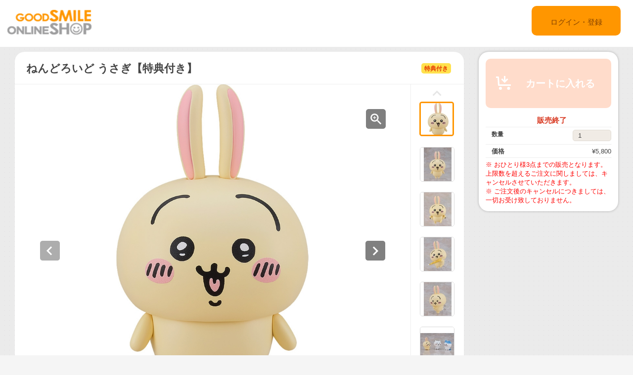

--- FILE ---
content_type: text/html;charset=UTF-8
request_url: https://goodsmileshop.com/ja/%E3%82%AB%E3%83%86%E3%82%B4%E3%83%AA%E3%83%BC%E3%83%AB%E3%83%BC%E3%83%88/%E3%81%AD%E3%82%93%E3%81%A9%E3%82%8D%E3%81%84%E3%81%A9/%E3%81%AD%E3%82%93%E3%81%A9%E3%82%8D%E3%81%84%E3%81%A9-%E3%81%86%E3%81%95%E3%81%8E%E3%80%90%E7%89%B9%E5%85%B8%E4%BB%98%E3%81%8D%E3%80%91/p/MAX_JP_00602?site=goodsmile&lang=ja
body_size: 10403
content:
<!DOCTYPE html>
<html lang="ja">
<head>
	<title>
		&#12397;&#12435;&#12393;&#12429;&#12356;&#12393; &#12358;&#12373;&#12366;&#12304;&#29305;&#20856;&#20184;&#12365;&#12305; | GOODSMILE ONLINE SHOP</title>

    <meta http-equiv="X-UA-Compatible" content="IE=edge">
    <meta name="viewport" content="width=device-width, initial-scale=1">

	<meta http-equiv="Content-Type" content="text/html; charset=utf-8"/>

<!-- STAGING JA HEAD -->
	<!-- Google Tag Manager -->
	<script>(function(w,d,s,l,i){w[l]=w[l]||[];w[l].push({'gtm.start':
				new Date().getTime(),event:'gtm.js'});var f=d.getElementsByTagName(s)[0],
			j=d.createElement(s),dl=l!='dataLayer'?'&l='+l:'';j.async=true;j.src=
			'https://www.googletagmanager.com/gtm.js?id='+i+dl;f.parentNode.insertBefore(j,f);
	})(window,document,'script','dataLayer','GTM-KZWDT57');</script>
	<!-- End Google Tag Manager -->
<meta name="keywords">
<meta name="description" content="&#27005;&#12375;&#12367;&#12390;&#12289;&#20999;&#12394;&#12367;&#12390;&#12289;&#12385;&#12423;&#12387;&#12392;&#12495;&#12540;&#12489;&#12394;&#26085;&#12293;&#12398;&#29289;&#35486;&#12302;&#12385;&#12356;&#12363;&#12431;&#12303;&#12363;&#12425;&#12289;&#12385;&#12356;&#12363;&#12431;&#12398;&#21451;&#36948;&#12300;&#12358;&#12373;&#12366;&#12301;&#12364;&#12397;&#12435;&#12393;&#12429;&#12356;&#12393;&#12395;&#12394;&#12387;&#12390;&#30331;&#22580;&#65281; &#25163;&#36275;&#12395;&#30913;&#30707;&#12434;&#20351;&#29992;&#12377;&#12427;&#12371;&#12392;&#12391;&#36949;&#21644;&#24863;&#12394;&#12367;&#33258;&#30001;&#12395;&#12509;&#12540;&#12472;&#12531;&#12464;&#12377;&#12427;&#12371;&#12392;&#12364;&#21487;&#33021;&#12391;&#12377;&#12290; &#12539;&#34920;&#24773;&#12497;&#12540;&#12484;&#65306;&#12300;&#31505;&#38996;&#12301;&#12300;&#12501;&#12453;&#12531;&#38996;&#12301;&#12300;&#30333;&#30446;&#38996;&#12301; &#12539;&#12458;&#12503;&#12471;&#12519;&#12531;&#12497;&#12540;&#12484;&#65306;&#12300;&#35342;&#20240;&#26834;&#12301;&#12300;&#12406;&#12435;&#12406;&#12435;&#33109;&#12301;&#12300;&#32068;&#12415;&#33109;&#12301;&#12411;&#12363; &#8251;&#26399;&#38291;&#20013;&#12395;&#12372;&#20104;&#32004;&#12356;&#12383;&#12384;&#12356;&#12383;&#26041;&#12395;&#12399;&#12397;&#12435;&#12393;&#12429;&#12356;&#12393;&#23554;&#29992;&#12497;&#12540;&#12484;&#12475;&#12483;&#12488;&#65288;&#25345;&#12385;&#25163;+&#26413;&#65289;&#12434;&#12503;&#12524;&#12476;&#12531;&#12488;&#12356;&#12383;&#12375;&#12414;&#12377;&#12290; &#35443;&#32048;&#12399;&#12371;&#12385;&#12425;&#12398;&#12362;&#12375;&#12425;&#12379;&#12434;&#12372;&#35239;&#12367;&#12384;&#12373;&#12356;&#12290; &#8251;&#12304;&#12397;&#12435;&#12393;&#12429;&#12356;&#12393;&#20104;&#32004;&#12461;&#12515;&#12531;&#12506;&#12540;&#12531;&#12305;&#23554;&#29992;&#12497;&#12540;&#12484;&#12399;&#19979;&#35352;&#21463;&#27880;&#26399;&#38291;&#20013;&#12395;&#12372;&#20104;&#32004;&#12356;&#12383;&#12384;&#12356;&#12383;&#26041;&#12398;&#12415;&#23550;&#35937;&#12392;&#12394;&#12426;&#12414;&#12377;&#12290;">
<meta property="og:description" content="&#27005;&#12375;&#12367;&#12390;&#12289;&#20999;&#12394;&#12367;&#12390;&#12289;&#12385;&#12423;&#12387;&#12392;&#12495;&#12540;&#12489;&#12394;&#26085;&#12293;&#12398;&#29289;&#35486;&#12302;&#12385;&#12356;&#12363;&#12431;&#12303;&#12363;&#12425;&#12289;&#12385;&#12356;&#12363;&#12431;&#12398;&#21451;&#36948;&#12300;&#12358;&#12373;&#12366;&#12301;&#12364;&#12397;&#12435;&#12393;&#12429;&#12356;&#12393;&#12395;&#12394;&#12387;&#12390;&#30331;&#22580;&#65281; &#25163;&#36275;&#12395;&#30913;&#30707;&#12434;&#20351;&#29992;&#12377;&#12427;&#12371;&#12392;&#12391;&#36949;&#21644;&#24863;&#12394;&#12367;&#33258;&#30001;&#12395;&#12509;&#12540;&#12472;&#12531;&#12464;&#12377;&#12427;&#12371;&#12392;&#12364;&#21487;&#33021;&#12391;&#12377;&#12290; &#12539;&#34920;&#24773;&#12497;&#12540;&#12484;&#65306;&#12300;&#31505;&#38996;&#12301;&#12300;&#12501;&#12453;&#12531;&#38996;&#12301;&#12300;&#30333;&#30446;&#38996;&#12301; &#12539;&#12458;&#12503;&#12471;&#12519;&#12531;&#12497;&#12540;&#12484;&#65306;&#12300;&#35342;&#20240;&#26834;&#12301;&#12300;&#12406;&#12435;&#12406;&#12435;&#33109;&#12301;&#12300;&#32068;&#12415;&#33109;&#12301;&#12411;&#12363; &#8251;&#26399;&#38291;&#20013;&#12395;&#12372;&#20104;&#32004;&#12356;&#12383;&#12384;&#12356;&#12383;&#26041;&#12395;&#12399;&#12397;&#12435;&#12393;&#12429;&#12356;&#12393;&#23554;&#29992;&#12497;&#12540;&#12484;&#12475;&#12483;&#12488;&#65288;&#25345;&#12385;&#25163;+&#26413;&#65289;&#12434;&#12503;&#12524;&#12476;&#12531;&#12488;&#12356;&#12383;&#12375;&#12414;&#12377;&#12290; &#35443;&#32048;&#12399;&#12371;&#12385;&#12425;&#12398;&#12362;&#12375;&#12425;&#12379;&#12434;&#12372;&#35239;&#12367;&#12384;&#12373;&#12356;&#12290; &#8251;&#12304;&#12397;&#12435;&#12393;&#12429;&#12356;&#12393;&#20104;&#32004;&#12461;&#12515;&#12531;&#12506;&#12540;&#12531;&#12305;&#23554;&#29992;&#12497;&#12540;&#12484;&#12399;&#19979;&#35352;&#21463;&#27880;&#26399;&#38291;&#20013;&#12395;&#12372;&#20104;&#32004;&#12356;&#12383;&#12384;&#12356;&#12383;&#26041;&#12398;&#12415;&#23550;&#35937;&#12392;&#12394;&#12426;&#12414;&#12377;&#12290;">
<meta property="og:image" content="http://ap-com.gsls/medias/sys_master/images/images/he3/hbb/9499187347486.jpg">
<meta property="og:url" content="http://ap-com.gsls/ja/%E3%82%AB%E3%83%86%E3%82%B4%E3%83%AA%E3%83%BC%E3%83%AB%E3%83%BC%E3%83%88/%E3%81%AD%E3%82%93%E3%81%A9%E3%82%8D%E3%81%84%E3%81%A9/%E3%81%AD%E3%82%93%E3%81%A9%E3%82%8D%E3%81%84%E3%81%A9-%E3%81%86%E3%81%95%E3%81%8E%E3%80%90%E7%89%B9%E5%85%B8%E4%BB%98%E3%81%8D%E3%80%91/p/MAX_JP_00602">
<meta name="robots" content="index,follow">
<meta name="viewport" content="width=device-width, initial-scale=0.5">
<link rel="shortcut icon" type="image/x-icon" media="all" href="/ja/_ui/desktop/theme-goodsmile/images/favicon.ico" />

	





<link rel="stylesheet" type="text/css" media="screen" href="/ja/combined.css?id=6309d41919a135d" />







<!--[if lt IE 9]>
  <script src="https://oss.maxcdn.com/html5shiv/3.7.2/html5shiv.min.js"></script>
  <script src="https://oss.maxcdn.com/respond/1.4.2/respond.min.js"></script>
<![endif]-->



    


























































<link rel="stylesheet" type="text/css" media="all" href="/ja/combined.css?id=45cf579d19a135d_2" />


<style type="text/css" media="print">
	@IMPORT url("/ja/_ui/desktop/common/blueprint/print.css");
</style>

<script type="text/javascript" src="/ja/_ui/shared/js/analyticsmediator.js"></script>
<!-- Google tag (gtag.js) -->
    <script async src="https://www.googletagmanager.com/gtag/js?id=G-517JLCVRTB"></script>
    <script>
        window.dataLayer = window.dataLayer || [];
        function gtag(){dataLayer.push(arguments);}
        gtag('js', new Date());

        gtag('config', 'G-517JLCVRTB', {'user_id': 'goodsmile'}, { 'debug_mode': true });
    </script>
    <script>
        /* Google Analytics */

        var googleAnalytics4TrackingId = 'G-517JLCVRTB';

        
                gtag("event", "view_item", {
                    currency: "JPY",
                    value: 5800.0,
                    items: [
                        {
                            item_id: "MAX_JP_00602",
                            item_name: "ねんどろいど うさぎ【特典付き】",
                            item_category: "ねんどろいど",
                        }
                    ]
                });
            

        function trackAddToCartGA4(productCode, quantityAdded, cartData) {
            gtag("event", "add_to_cart", {
                items: [
                    {
                        item_id: productCode,
                        item_name: cartData.productName,
                        price: cartData.productPrice,
                        quantity: quantityAdded
                    }
                ]
            });
        }

        function trackUpdateCartGA4(productCode, initialQuantity, newQuantity, cartData) {
            if (initialQuantity != newQuantity) {
                if (initialQuantity > newQuantity) {
                    trackRemoveFromCartGA4(productCode, initialQuantity - newQuantity)

                } else {
                    trackAddToCartGA4(productCode,newQuantity - initialQuantity,cartData);
                }
            }
        }

        function trackRemoveFromCartGA4(productCode, initialQuantity) {
            gtag("event", "remove_from_cart", {
                items: [
                    {
                        item_id: productCode,
                        quantity: initialQuantity
                    }
                ]
            });
        }

        window.mediator.subscribe('trackAddToCart', function(data) {
            if (data.productCode && data.quantity)
            {
                trackAddToCartGA4(data.productCode, parseInt(data.quantity), data.cartData);
            }
        });

        window.mediator.subscribe('trackUpdateCart', function(data) {
            if (data.productCode && data.initialCartQuantity && data.newCartQuantity)
            {
                trackUpdateCartGA4(data.productCode, parseInt(data.initialCartQuantity), parseInt(data.newCartQuantity), data.cartData);
            }
        });

        window.mediator.subscribe('trackRemoveFromCart', function(data) {
            if (data.productCode && data.initialCartQuantity)
            {
                trackRemoveFromCartGA4(data.productCode, parseInt(data.initialCartQuantity));
            }
        });

    </script>
<script src="https://js.stripe.com/v3/"></script>
	<style>
        .page-docomoLandingPage .page-faq.col-xs-12.col-sm-12.col-md-12 .content {
                padding-top: 0px;
                padding-bottom: 0px;
                margin-left: 130px;
                background: #ffffff;
                margin-right: 125px;
        }
        .page-docomoLandingPage .page-faq{
                background: inherit;
        }
        .page-docomoLandingPage .page-faq p {
                        margin-left: 0px;
                }
        .page-docomoLandingPage .page-faq.col-xs-12.col-sm-12.col-md-12 .content > *{
                margin-left: 15px;
        }
        </style>

	
	<script type="text/javascript">
		/*<![CDATA[*/
		
		var ACC = { config: {} };
			ACC.config.contextPath = "/ja";
			ACC.config.encodedContextPath = "/ja";
			ACC.config.commonResourcePath = "/ja/_ui/desktop/common";
			ACC.config.themeResourcePath = "/ja/_ui/desktop/theme-goodsmile-renewal";
			ACC.config.siteResourcePath = "/ja/_ui/desktop/site-goodsmile";
			ACC.config.rootPath = "/ja/_ui/desktop";	
			ACC.config.CSRFToken = "6e043e22-c898-4acb-90d7-ac2f9eeecd76";
			ACC.pwdStrengthVeryWeak = '非常に弱い';
			ACC.pwdStrengthWeak = '弱い';
			ACC.pwdStrengthMedium = '標準';
			ACC.pwdStrengthStrong = '強い';
			ACC.pwdStrengthVeryStrong = '非常に強い';
			ACC.pwdStrengthUnsafePwd = 'password.strength.unsafepwd';
			ACC.pwdStrengthTooShortPwd = '短すぎます';
			ACC.pwdStrengthMinCharText = '最低 %d 文字';
			ACC.accessibilityLoading = '読み込んでいます...しばらくお待ちください...';
			ACC.accessibilityStoresLoaded = '店舗が読み込まれました';
			
			ACC.autocompleteUrl = '/ja/search/autocomplete';
			
			
		/*]]>*/
	</script>
	<script type="text/javascript">
	/*<![CDATA[*/
	ACC.addons = {};	//JS holder for addons properties
			
	
		ACC.addons.b2ccheckoutaddon = [];
		
				ACC.addons.b2ccheckoutaddon['key.2'] = 'value 2';
			
				ACC.addons.b2ccheckoutaddon['key.1'] = 'value 1';
			
	/*]]>*/
</script>
</head>

<body class="page-productDetails pageType-ProductPage template-pages-product-productLayout2Page  language-ja">

<!-- STAGING JA BODY -->
	<!-- Google Tag Manager (noscript) -->
	<noscript><iframe src="https://www.googletagmanager.com/ns.html?id=GTM-KZWDT57"
					  height="0" width="0" style="display:none;visibility:hidden"></iframe></noscript>
	<!-- End Google Tag Manager (noscript) -->
<div id="pageG" data-currency-iso-code="JPY">
			<a href="#skip-to-content" class="skiptocontent" data-role="none">内容にスキップ</a>
			<a href="#skiptonavigation" class="skiptonavigation" data-role="none">ナビゲーション メニューにスキップ</a>
			<link rel="stylesheet" type="text/css" media="all" href="/ja/_ui/desktop/common/css/jquery.colorbox-1.3.16.css"/>
<link rel="stylesheet" type="text/css" media="all" href="/ja/_ui/desktop/theme-goodsmile-renewal/css/changes3.css"/>
<link rel="stylesheet" type="text/css" media="all" href="/ja/_ui/desktop/theme-goodsmile-renewal/css/maintancepage.css"/>


<div  id="header"  class="container-fluid">
<a href="#" id="top" /></a>

	<div class="row topBar center-block" >


			<div class="pull-left">
			

                                <div class="yCmsComponent siteLogo pull-left">
<div class="simple_disp-img simple-banner">
	<a  href="/ja/"
						><img
						title="gscol_logo.png" alt="gscol_logo.png" src="/medias/sys_master/images/images/h6e/h91/8880697802782.png"></a>
				</div></div><div class="yCmsContentSlot pull-right top-banner">
<div class="yCmsComponent">
<div class="simple_disp-img simple-banner">
	<img title="" alt="" src="">
				</div></div></div></div>

			<div class="pull-right">
			<div class="pull-left rigth-header">

                
				<div class="header-top-link-bottom header-top-link goodsmile">
					<div  class="pull-right upper-row">
					<span>
					</span>
					</div>
					<br />
					<br />
					
					<br />

				</div>

				
                
			</div>

            <div class="pull-right">
			<div class="login goodsmile">
					<a href="/ja/login">ログイン・登録</a>
				</div>
				</div>
			</div>



	</div>

	</div>

<script type="text/javascript" >
var d = new Date();
var url = "/ja/maintenance/request" +"?t=" +d.getTime();
window.onload=function(){
	var value = readCookie('maintenceCookie');
	//if(value != 'maintenceCookie')
	{
	$.get(url).done(function(data) {
		console.log("data:"+ data.length);
		if(data.length > 50)
		{
			$.colorbox({
				html: data,
// 				width:'100%',
				width:900,
				height: 526,
				overlayClose: true
			});
			
		}
		if("alreadyHasMaintanceCookie" == data)
		{
			console.log("equalize:" + data);
		}

	});
	}
	
	function readCookie(name) {
	    var nameEQ = name + "=";
	    var ca = document.cookie.split(';');
	    for(var i=0;i < ca.length;i++) {
	        var c = ca[i];
	        while (c.charAt(0)==' ') c = c.substring(1,c.length);
	        if (c.indexOf(nameEQ) == 0) return c.substring(nameEQ.length,c.length);
	    }
	    return null;
	}
	
	
}
</script><a id="skiptonavigation"></a>
			



<div id="content" class="clearfix center-block">
			<a id="skip-to-content"></a>
				<div id="globalMessages">
		</div>
	<div id="contents" class="container" style="margin-bottom:20px;">
		<div class="row" style="padding-top:10px;">
			<div class="col-xs-9 col-sm-9 col-md-9">
				<div id="product-details">
							<style type="text/css">

.data-table-type1 {
	border-collapse: collapse;
	width:100%;
}
.data-table-type1 td.label, .data-table-type1 th.label {
	font-weight: bold;
	padding: 10px;
}
.data-table-type1 tr:nth-child(even) {
	background-color:#ffffff;
	padding: 10px;
}
.data-table-type1 tr:nth-child(odd) {
	background-color:#f5f5f5;
	padding: 10px;
}
.product-title
{
	color:#ff6600;
	font-size: 14px;
}


</style>
<script type="text/javascript" src="/ja/_ui/desktop/common/js/jquery-1.7.2.min.js"></script>
<script type="text/javascript" src="/ja/_ui/desktop/common/js/jquery.blockUI-2.39.js"></script>
<link rel="stylesheet" type="text/css" media="all" href="/ja/_ui/desktop/theme-goodsmile-renewal/css/changes3.css"/>
<script>
<!--
	(function(){
		$.blockUI({
			message:'',
			css: {
				border: 'none',
				width: '0px',
				padding: '0px',
				backgroundColor: '#000',
				opacity: .5,
				color: '#fff'
			},
			overlayCSS: {
				backgroundColor: '#000',
				opacity: 0
			}
		});
	})()
	window.onload= (function(){
		$.unblockUI();
	});
// -->

</script>

<div class="productDetailsPanel">
	<div class="title group clearfix">
		<div class="product-icons pull-left" style="width:100%; ">
			<h1 class="pull-left">
					ねんどろいど うさぎ【特典付き】</h1>
			<ul class="pull-right">
				<li class="icons2">
						特典付き</li>
				</ul>
		</div>
	</div>
	<div class="border1"></div>
	
	<div class="productImage group">

	<div class="productImagePrimary" id="primary_image">
		<a class="productImagePrimaryLink" id="imageLink" href="/ja/%E3%82%AB%E3%83%86%E3%82%B4%E3%83%AA%E3%83%BC%E3%83%AB%E3%83%BC%E3%83%88/%E3%81%AD%E3%82%93%E3%81%A9%E3%82%8D%E3%81%84%E3%81%A9/%E3%81%AD%E3%82%93%E3%81%A9%E3%82%8D%E3%81%84%E3%81%A9-%E3%81%86%E3%81%95%E3%81%8E%E3%80%90%E7%89%B9%E5%85%B8%E4%BB%98%E3%81%8D%E3%80%91/p/MAX_JP_00602/zoomImages" data-href="/ja/%E3%82%AB%E3%83%86%E3%82%B4%E3%83%AA%E3%83%BC%E3%83%AB%E3%83%BC%E3%83%88/%E3%81%AD%E3%82%93%E3%81%A9%E3%82%8D%E3%81%84%E3%81%A9/%E3%81%AD%E3%82%93%E3%81%A9%E3%82%8D%E3%81%84%E3%81%A9-%E3%81%86%E3%81%95%E3%81%8E%E3%80%90%E7%89%B9%E5%85%B8%E4%BB%98%E3%81%8D%E3%80%91/p/MAX_JP_00602/zoomImages" target="_blank" title="画像の拡大表示">
			<img class="lazy" data-original="/medias/sys_master/images/images/h2b/h2a/9499187478558.jpg" alt="ねんどろいど うさぎ【特典付き】" title="ねんどろいど うさぎ【特典付き】"/>
			</a>
		<a class="productImageZoomLink"  id="zoomLink" href="/ja/%E3%82%AB%E3%83%86%E3%82%B4%E3%83%AA%E3%83%BC%E3%83%AB%E3%83%BC%E3%83%88/%E3%81%AD%E3%82%93%E3%81%A9%E3%82%8D%E3%81%84%E3%81%A9/%E3%81%AD%E3%82%93%E3%81%A9%E3%82%8D%E3%81%84%E3%81%A9-%E3%81%86%E3%81%95%E3%81%8E%E3%80%90%E7%89%B9%E5%85%B8%E4%BB%98%E3%81%8D%E3%80%91/p/MAX_JP_00602/zoomImages" data-href="/ja/%E3%82%AB%E3%83%86%E3%82%B4%E3%83%AA%E3%83%BC%E3%83%AB%E3%83%BC%E3%83%88/%E3%81%AD%E3%82%93%E3%81%A9%E3%82%8D%E3%81%84%E3%81%A9/%E3%81%AD%E3%82%93%E3%81%A9%E3%82%8D%E3%81%84%E3%81%A9-%E3%81%86%E3%81%95%E3%81%8E%E3%80%90%E7%89%B9%E5%85%B8%E4%BB%98%E3%81%8D%E3%80%91/p/MAX_JP_00602/zoomImages"  target="_blank" title="画像の拡大表示">	</a>
		<botton class="btn  pull-left"  id="primaryImagePrevBtn" style="margin-top:-350px;padding-left:50px;">
<svg width="40px" height="40px" viewBox="0 0 40 40">
<filter filterUnits="objectBoundingBox" x="0.00" y="0.00" width="100.00" height="100.00" id="filter0">
<feFlood flood-color="rgb(255,255,255)" result="coFloodOut1"/>
<feComposite in="coFloodOut1" in2="SourceAlpha" operator="in" result="coOverlay1"/>
<feBlend in="coOverlay1" in2="SourceGraphic" mode="normal" result="colorOverlay1"/>
</filter>
<rect x="0" y="0" width="40" height="40" rx="5" fill="rgb(0,0,0)" opacity="0.50"/><image x="12" y="11" width="13" height="19" filter="url(#filter0)" xlink:href="[data-uri]" /></svg>
</botton>
<botton class="btn  pull-right"  id="primaryImageNextBtn" style="margin-top:-350px;padding-right:50px;">
<svg width="40px" height="40px" viewBox="0 0 40 40">
<filter filterUnits="objectBoundingBox" x="0.00" y="0.00" width="100.00" height="100.00" id="filter0">
<feFlood flood-color="rgb(255,255,255)" result="coFloodOut1"/>
<feComposite in="coFloodOut1" in2="SourceAlpha" operator="in" result="coOverlay1"/>
<feBlend in="coOverlay1" in2="SourceGraphic" mode="normal" result="colorOverlay1"/>
</filter>
<rect x="0" y="0" width="40" height="40" rx="5" fill="rgb(0,0,0)" opacity="0.50"/><image x="14" y="11" width="12" height="19" filter="url(#filter0)" xlink:href="[data-uri]" /></svg>
</botton>


	</div>
	<div class="border3"></div>
	<div class="productImageGallery">
		<ul class="jcarousel-skin primaryImageGallery">
			<li>
					<span class="thumb active">
						<img class="thumbImag" src="/medias/sys_master/images/images/h10/hfa/9499187216414.jpg" data-primaryimagesrc="/medias/sys_master/images/images/he3/hbb/9499187347486.jpg" data-galleryposition="0" alt="ねんどろいど うさぎ【特典付き】" title="ねんどろいど うさぎ【特典付き】" />	
					</span>
				</li>
			<li>
					<span class="thumb ">
						<img class="thumbImag" src="/medias/sys_master/images/images/hcb/ha3/9499187871774.jpg" data-primaryimagesrc="/medias/sys_master/images/images/h36/h63/9499188002846.jpg" data-galleryposition="1" alt="ねんどろいど うさぎ【特典付き】" title="ねんどろいど うさぎ【特典付き】" />	
					</span>
				</li>
			<li>
					<span class="thumb ">
						<img class="thumbImag" src="/medias/sys_master/images/images/h4c/h9f/9499188527134.jpg" data-primaryimagesrc="/medias/sys_master/images/images/hfc/hce/9499188658206.jpg" data-galleryposition="2" alt="ねんどろいど うさぎ【特典付き】" title="ねんどろいど うさぎ【特典付き】" />	
					</span>
				</li>
			<li>
					<span class="thumb ">
						<img class="thumbImag" src="/medias/sys_master/images/images/h13/h5d/9499189182494.jpg" data-primaryimagesrc="/medias/sys_master/images/images/hfb/hbd/9499189313566.jpg" data-galleryposition="3" alt="ねんどろいど うさぎ【特典付き】" title="ねんどろいど うさぎ【特典付き】" />	
					</span>
				</li>
			<li>
					<span class="thumb ">
						<img class="thumbImag" src="/medias/sys_master/images/images/h3e/h69/9499189837854.jpg" data-primaryimagesrc="/medias/sys_master/images/images/h79/h28/9499189968926.jpg" data-galleryposition="4" alt="ねんどろいど うさぎ【特典付き】" title="ねんどろいど うさぎ【特典付き】" />	
					</span>
				</li>
			<li>
					<span class="thumb ">
						<img class="thumbImag" src="/medias/sys_master/images/images/h7f/hb7/9499190493214.jpg" data-primaryimagesrc="/medias/sys_master/images/images/h3a/hab/9499190624286.jpg" data-galleryposition="5" alt="ねんどろいど うさぎ【特典付き】" title="ねんどろいど うさぎ【特典付き】" />	
					</span>
				</li>
			<li>
					<span class="thumb ">
						<img class="thumbImag" src="/medias/sys_master/images/images/h71/h42/9499191148574.jpg" data-primaryimagesrc="/medias/sys_master/images/images/h46/h4f/9499191279646.jpg" data-galleryposition="6" alt="ねんどろいど うさぎ【特典付き】" title="ねんどろいど うさぎ【特典付き】" />	
					</span>
				</li>
			</ul>
	</div>



</div>

<script type="text/javascript">

</script>



<div class="border2"></div>
	<div class="productPrivilegeG">
		<div class="productPrivilege-left">
			<div class="product-icons2" style="width:100%; ">
				<ul>
						<li class="icons2">
							特典付き</li>
				</ul>
			</div>
			<div class="productPrivilege-left-font">
					GOODSMILE ONLINESHOP 購入特典</div>
		</div>
		<div class="productPrivilege-right">
			<div class="productPrivilege-image">
						<img src="/medias/sys_master/images/images/h85/h8b/9499191541790.jpg" alt="ねんどろいど うさぎ【特典付き】" title="ねんどろいど うさぎ【特典付き】" width="100%" height="100%"/>	
				</div>
				<div class="productPrivilege-description">
					「GOODSMILE ONLINE SHOP」にて「ねんどろいど うさぎ」をご購入頂いた方に、「セリフプレート＋支柱」をプレゼント！</div>
				</div>
	</div>
	<div class="border2"></div>
	



<div class="productSnsG" >
	<ul class="snsb">
		<li><a href="https://twitter.com/share" class="twitter-share-button">Tweet</a></li>
		<li><div class="fb-share-button" data-layout="button_count" data-mobile-iframe="false"></div></li>
		<li><div class="g-plusone" data-size="medium"></div></li>
	</ul>
</div>
<div class="border1"></div>
	<div class="productDescriptionG">
		<div class="productDescription-left">
			商品紹介</div>
		<div class="productDescription-right goodsmile">
			<div class="product-title">ちいかわの友達、「ウラ」「ヤハ」と奇声を発する</div>
			楽しくて、切なくて、ちょっとハードな日々の物語『ちいかわ』から、ちいかわの友達「うさぎ」がねんどろいどになって登場！<br>
手足に磁石を使用することで違和感なく自由にポージングすることが可能です。<br>
・表情パーツ：「笑顔」「フゥン顔」「白目顔」<br>
・オプションパーツ：「討伐棒」「ぶんぶん腕」「組み腕」ほか<br><br>※期間中にご予約いただいた方にはねんどろいど専用パーツセット（持ち手+札）をプレゼントいたします。<br>詳細は<u><a href="https://www.goodsmile.info/ja/post/5875/">こちらのおしらせ</a></u>をご覧ください。<br> 
※【ねんどろいど予約キャンペーン】専用パーツは下記受注期間中にご予約いただいた方のみ対象となります。<div class="product-additional-info">
				<div class="product-versionNotation">&copy;ナガノ / ちいかわ製作委員会</div>
				<div class="product-linkTitleContainer">
					<div class="linkTitle-group">
						<div class="product-link-title">
								Good Smile Company - ねんどろいど うさぎ</div>
						<a href="https://www.goodsmile.info/ja/product/14454/" target="_blank">https://www.goodsmile.info/ja/product/14454/</a>
							<br/>
						</div>
					<div class="linkTitle-group">
						</div>
					<div class="linkTitle-group">
						</div>
				</div>
			</div>
		</div>
	</div>
	<div class="border4"></div>
	<div class="productOderTimeG">
		<div class="productOderTime-left">
			受付期間</div>
		<div class="productOderTime-right goodsmile">
			※在庫が無くなり次第販売終了となります。</div>
	</div>
	<div class="border4"></div>
	<div class="productPriceG">
		<div class="productPrice-left">
			価格</div>
		<div class="productPrice-center">
			<div class="big-price">
<span>¥5,800</span><br/>
			</div>
	<div class="yCmsContentSlot">
</div><div class="yCmsContentSlot add-to-cart">
<div id="actions-container-for-AddToCart" class="productAddToCartPanelContainer clearfix">
	<ul class="productAddToCartPanel clearfix">
		<li id="AddToCart-AddToCartAction" data-index="1" class="productAddToCartPanelItem">
			<form id="addToCartForm" class="add_to_cart_form" action="/ja/cart/add" method="post"><input type="hidden" maxlength="3" size="1" id="qty" name="qty" class="qty" value="1">
	<input type="hidden" name="productCodePost" value="MAX_JP_00602"/>
		<button type="button" class="productAddToCartButton outOfStock" disabled="disabled">
					<svg id="cartAdd" xmlns="http://www.w3.org/2000/svg" width="48" height="48" viewBox="0 0 48 48">
					  <path d="M502.5,839a1.5,1.5,0,0,1,1.494,1.365L505,855h23v3H504c-0.776,0-1.93-.224-2-1l-0.87-15H498v-3h4.5v0Zm21,21a3,3,0,1,0,3,3A3,3,0,0,0,523.5,860ZM507,860a3,3,0,1,0,3,3A3,3,0,0,0,507,860Zm15.56-14.939-2.121-2.121L517,846.378V838h-3v8.378l-3.44-3.438-2.121,2.121,7.061,7.06Z" transform="translate(-489 -828)" fill="#FFFFFF"/>
					  <rect class="cls-2" width="48" height="48" fill="none"/>
					</svg>					カートに入れる</button>
			<input type="hidden" name="CSRFToken" value="6e043e22-c898-4acb-90d7-ac2f9eeecd76" />
</form></li>
	</ul>
</div>

<div class="qty">
	<div class="qtyInput">
			<label for="qtyInput">
				数量</label>
		</div>
			<input type="number" size="1" id="qtyInput" name="qtyInput" class="qty" value="1" min="0" form="addToCartForm">
	<span style=" font-weight: bold;color: #d83820;font-weight: bold; font-size: 15px !important; line-height: 21px; margin-left: 10px;">販売終了</span>
</div>
</div></div>
		<div class="productPrice-right goodsmile">
			<font color="#ff0000">※ おひとり様3点までの販売となります。上限数を超えるご注文に関しましては、キャンセルさせていただきます。<br />※ ご注文後のキャンセルにつきましては、一切お受け致しておりません。</font></div>
	</div>
	<div class="border4"></div>
	<div class="productSpecG">
		<div class="productSpec-left">
			スペック</div>
		<div class="productSpec-right">
			<table class="data-spec-table">
				<colgroup>
					<col width="25%">
					<col>
				</colgroup>
				<tbody>
					<tr class="even">
						<th class="label">商品名</th>
						<td class="data">ねんどろいど うさぎ【特典付き】</td>
					</tr>
					<tr class="odd">
						<th class="label">発売時期</th>
						<td class="data last">
							2023年12月</td>
					</tr>
					<tr class="last even">
						<th class="label">案内日</th>
						<td class="data last">
							2023年06月20日</td>
					</tr>
					<tr class="last odd">
										<th class="label">メーカー名</th>

										<td class="data last">
											マックスファクトリー</td>
									</tr>
								<tr class="last odd">
										<th class="label">作品名</th>

										<td class="data last">
											ちいかわ</td>
									</tr>
								<tr class="last odd">
										<th class="label">商品種別</th>

										<td class="data last">
											<div class="product-spec" style="width:100%; ">
												<ul>
													<li>
															特典付き</li>
													</ul>
											</div>
										</td>
									</tr>
								<tr class="last odd">
										<th class="label">仕様</th>

										<td class="data last">
											プラスチック製 塗装済み可動フィギュア・ノンスケール・専用台座付属・他素材：磁石・全高：約70mm（頭頂高）</td>
									</tr>
								</tbody>
			</table>
		</div>
	</div>

	</div>
<div class="border4"></div>
<div class="productDetailsPanel2">
	<div class="productTextG goodsmile">
			※ 受注期間、予約受付期間内においても販売を終了する場合がございます。ご了承ください。<br />※ 銀行振り込みの際は、ご注文番号のご記入をお忘れなくお願い致します。<br />※ クレジットカードでのお支払いにつきましては、予約商品の場合、商品発送予定日が確定・ご案内させていただき次第、発送予定日の2～3週間前から順次決済手続きを行わせていただきます。<br />※ Amazonペイメントサービスでのお支払いにつきましては、ご注文時に即時決済処理となりますのでご注意下さい。<br />※ ご利用ガイドにも記載しております通り、ご注文後のキャンセルは承る事ができませんので、ご注文の際はご注意頂きますようお願い致します。<br />※ 掲載の写真は実際の商品とは多少異なる場合があります。<br />※ 商品の塗装は彩色工程が手作業になるため、商品個々に多少の差異があります。予めご了承ください。</div>
</div>
<div class="clearfix"></div>
					</div>
				</div>
			<div class="col-xs-3 col-sm-3 col-md-3">
				<div class="yCmsContentSlot">
<div class="productAddToCartButtonPanel">
	<div class="productAddToCartPanelContainer clearfix">
		<ul class="productAddToCartPanel clearfix">
			<li>
				<form id="addToCartForm" class="add_to_cart_form" action="/ja/cart/add" method="post"><input type="hidden" maxlength="3" size="1" id="qty" name="qty" class="qty" value="1">
					<input type="hidden" name="productCodePost" value="MAX_JP_00602"/>
					<button type="button" class="productAddToCartButton2 outOfStock" disabled="disabled">
								<svg id="cartAdd" xmlns="http://www.w3.org/2000/svg" width="48" height="48" viewBox="0 0 48 48">
								  <path d="M502.5,839a1.5,1.5,0,0,1,1.494,1.365L505,855h23v3H504c-0.776,0-1.93-.224-2-1l-0.87-15H498v-3h4.5v0Zm21,21a3,3,0,1,0,3,3A3,3,0,0,0,523.5,860ZM507,860a3,3,0,1,0,3,3A3,3,0,0,0,507,860Zm15.56-14.939-2.121-2.121L517,846.378V838h-3v8.378l-3.44-3.438-2.121,2.121,7.061,7.06Z" transform="translate(-489 -828)" fill="#FFFFFF"/>
								  <rect class="cls-2" width="48" height="48" fill="none"/>
								</svg>					カートに入れる</button>
						<input type="hidden" name="CSRFToken" value="6e043e22-c898-4acb-90d7-ac2f9eeecd76" />
</form></li>
			
			<li>
				</li>
			
		</ul>
	</div>

	<div class="qty">
		<span style=" font-weight: bold;color: #d83820;font-weight: bold; font-size: 15px; line-height: 21px; margin-left: 15px;">販売終了</span>
	</div>
<div class="border"></div>
<div class="qty">

		<div class="qty-left">
				<label for="qtyInput">
					数量</label>
			</div>
			<div class="qty-right">
				<input type="number" size="1" id="qtyInput" name="qtyInput" class="qty" value="1" min="0" form="addToCartForm">
			</div>
		</div>
	<div class="border"></div>
	
	<div class="qty">
			<div class="qty-left">
				価格</div>
			<div class="qty-right">
				¥5,800</div>
		</div>
	<div class="border"></div>
	<div class="qty">
		<div class="qty-center">
			<font color="#ff0000">※ おひとり様3点までの販売となります。上限数を超えるご注文に関しましては、キャンセルさせていただきます。<br />※ ご注文後のキャンセルにつきましては、一切お受け致しておりません。</font></div>
	</div>

</div>

</div><div class="yCmsContentSlot">
</div><div class="yCmsContentSlot">
</div><div class="yCmsContentSlot">
</div><div class="yCmsContentSlot">
</div><div class="yCmsContentSlot">
</div><div class="yCmsContentSlot">
</div><div class="yCmsContentSlot">
</div></div>
			</div>
	</div>
	<div class="yCmsContentSlot">
</div><!-- Twitter -->	
	<!-- facebook -->
	<div id="fb-root"></div>
	<script>(function(d, s, id) {
	  var js, fjs = d.getElementsByTagName(s)[0];
	  if (d.getElementById(id)) return;
	  js = d.createElement(s); js.id = id;
	  js.src = "//connect.facebook.net/ja_JP/sdk.js#xfbml=1&version=v2.6";
	  fjs.parentNode.insertBefore(js, fjs);
	}(document, 'script', 'facebook-jssdk'));</script>
	<!-- google +1 -->
	<!-- head åããbody çµäºã¿ã°ã®ç´åã«æ¬¡ã®ã¿ã°ãè²¼ãä»ãã¦ãã ããã -->


<script type="text/javascript" >
var d = new Date();
var url = "/ja/maintenance/request" +"?t=" +d.getTime();

$( document ).ready(function() {
	 
	$.get(url).done(function(data) {
		//console.log("data:"+data);
		if(data.length > 50)
		{
			$.colorbox({
				html: data,
// 				width:'100%',
				width:900,
				height: false,
				overlayClose: true,
			});
		}
	});
	});
	
	
	

</script>

<!-- Twitter -->	
<script>!function(d,s,id){var js,fjs=d.getElementsByTagName(s)[0],p=/^http:/.test(d.location)?'http':'https';if(!d.getElementById(id)){js=d.createElement(s);js.id=id;js.src=p+'://platform.twitter.com/widgets.js';fjs.parentNode.insertBefore(js,fjs);}}(document, 'script', 'twitter-wjs');</script>

</div>
			<script type="text/javascript">
$(document).ready(function(){
	 $("a").removeAttr("title");
    $("img").removeAttr("title");
});

</script>
</div>

	<form name="accessiblityForm">
		<input type="hidden" id="accesibility_refreshScreenReaderBufferField" name="accesibility_refreshScreenReaderBufferField" value=""/>
	</form>
	<div id="ariaStatusMsg" class="skip" role="status" aria-relevant="text" aria-live="polite"></div>

	



















<!--[if IE]><script type="text/javascript" src="/ja/_ui/desktop/common/js/excanvas-r3.compiled.js"></script>-->


























































<script src="/ja/combined.js?id=858f26c919a135d"></script>
<!-- GSLS-1294 -->
	<!-- GSLS-1619 and GSLS-1647 -->
	</body>

</html>


--- FILE ---
content_type: text/css;charset=utf-8
request_url: https://goodsmileshop.com/ja/combined.css?id=45cf579d19a135d_2
body_size: 61682
content:
#colorbox,#cboxOverlay,#cboxWrapper{position:absolute;top:0;left:0;z-index:9999;overflow:hidden;}#cboxOverlay{position:fixed;width:100%;height:100%;}#cboxMiddleLeft,#cboxBottomLeft{clear:left;}#cboxContent{position:relative;}#cboxLoadedContent{overflow:auto;}#cboxTitle{margin:0;}#cboxLoadingOverlay,#cboxLoadingGraphic{position:absolute;top:0;left:0;width:100%;}#cboxPrevious,#cboxNext,#cboxClose,#cboxSlideshow{cursor:pointer;}.cboxPhoto{float:left;margin:auto;border:0;display:block;}.cboxIframe{width:100%;height:100%;display:block;border:0;}#cboxOverlay{background:url(_ui/desktop/common/images/colorbox/overlay.png) repeat 0 0;}#colorbox{}#cboxTopLeft{width:21px;height:21px;background:url(_ui/desktop/common/images/colorbox/controls.png) no-repeat -100px 0;}#cboxTopRight{width:21px;height:21px;background:url(_ui/desktop/common/images/colorbox/controls.png) no-repeat -129px 0;}#cboxBottomLeft{width:21px;height:21px;background:url(_ui/desktop/common/images/colorbox/controls.png) no-repeat -100px -29px;}#cboxBottomRight{width:21px;height:21px;background:url(_ui/desktop/common/images/colorbox/controls.png) no-repeat -129px -29px;}#cboxMiddleLeft{width:21px;background:url(_ui/desktop/common/images/colorbox/controls.png) left top repeat-y;}#cboxMiddleRight{width:21px;background:url(_ui/desktop/common/images/colorbox/controls.png) right top repeat-y;}#cboxTopCenter{height:21px;background:url(_ui/desktop/common/images/colorbox/border.png) 0 0 repeat-x;}#cboxBottomCenter{height:21px;background:url(_ui/desktop/common/images/colorbox/border.png) 0 -29px repeat-x;}#cboxContent{background:#fff;overflow:hidden;}#cboxError{padding:50px;border:1px solid #ccc;}#cboxLoadedContent{margin-bottom:28px;}#cboxTitle{position:absolute;bottom:4px;left:0;text-align:center;width:100%;color:#949494;}#cboxCurrent{position:absolute;bottom:4px;left:58px;color:#949494;}#cboxSlideshow{position:absolute;bottom:4px;right:30px;color:#0092ef;}#cboxPrevious{position:absolute;bottom:0;left:0;background:url(_ui/desktop/common/images/colorbox/controls.png) no-repeat -75px 0;width:25px;height:25px;text-indent:-9999px;}#cboxPrevious.hover{background-position:-75px -25px;}#cboxNext{position:absolute;bottom:0;left:27px;background:url(_ui/desktop/common/images/colorbox/controls.png) no-repeat -50px 0;width:25px;height:25px;text-indent:-9999px;}#cboxNext.hover{background-position:-50px -25px;}#cboxLoadingOverlay{background:url(_ui/desktop/common/images/colorbox/loading_background.png) no-repeat center center;}#cboxLoadingGraphic{background:url(_ui/desktop/common/images/colorbox/loading.gif) no-repeat center center;}#cboxClose{position:absolute;bottom:0;right:0;background:url(_ui/desktop/common/images/colorbox/controls.png) no-repeat -25px 0;width:25px;height:25px;text-indent:-9999px;}#cboxClose.hover{background-position:-25px -25px;}.cboxIE #cboxTopLeft,.cboxIE #cboxTopCenter,.cboxIE #cboxTopRight,.cboxIE #cboxBottomLeft,.cboxIE #cboxBottomCenter,.cboxIE #cboxBottomRight,.cboxIE #cboxMiddleLeft,.cboxIE #cboxMiddleRight {filter:progid:DXImageTransform.Microsoft.gradient(startColorstr=#00FFFFFF,endColorstr=#00FFFFFF);}.cboxIE6 #cboxTopLeft{background:url(_ui/desktop/common/images/colorbox/ie6/borderTopLeft.png);}.cboxIE6 #cboxTopCenter{background:url(_ui/desktop/common/images/colorbox/ie6/borderTopCenter.png);}.cboxIE6 #cboxTopRight{background:url(_ui/desktop/common/images/colorbox/ie6/borderTopRight.png);}.cboxIE6 #cboxBottomLeft{background:url(_ui/desktop/common/images/colorbox/ie6/borderBottomLeft.png);}.cboxIE6 #cboxBottomCenter{background:url(_ui/desktop/common/images/colorbox/ie6/borderBottomCenter.png);}.cboxIE6 #cboxBottomRight{background:url(_ui/desktop/common/images/colorbox/ie6/borderBottomRight.png);}.cboxIE6 #cboxMiddleLeft{background:url(_ui/desktop/common/images/colorbox/ie6/borderMiddleLeft.png);}.cboxIE6 #cboxMiddleRight{background:url(_ui/desktop/common/images/colorbox/ie6/borderMiddleRight.png);}.cboxIE6 #cboxTopLeft,.cboxIE6 #cboxTopCenter,.cboxIE6 #cboxTopRight,.cboxIE6 #cboxBottomLeft,.cboxIE6 #cboxBottomCenter,.cboxIE6 #cboxBottomRight,.cboxIE6 #cboxMiddleLeft,.cboxIE6 #cboxMiddleRight {_behavior:expression(this.src = this.src ? this.src :this.currentStyle.backgroundImage.split('"')[1],this.style.background = "none",this.style.filter = "progid:DXImageTransform.Microsoft.AlphaImageLoader(src=" + this.src + ",sizingMethod='scale')");}.bt-content {font-size:small;color:#000;line-height:normal;}.bt-active {}html {margin:0;padding:0;border:0;}body,div,span,object,iframe,h1,h2,h3,h4,h5,h6,p,blockquote,pre,a,abbr,acronym,address,code,del,dfn,em,img,q,dl,dt,dd,ol,ul,li,fieldset,form,label,legend,table,caption,tbody,tfoot,thead,tr,th,td,article,aside,dialog,figure,footer,header,hgroup,nav,section {margin:0;padding:0;border:0;font-weight:inherit;font-style:inherit;font-size:100%;font-family:Arial,sans-serif;vertical-align:baseline;}article,aside,dialog,figure,footer,header,hgroup,nav,section {display:block;}body {line-height:1.5;background:white;}table {border-collapse:separate;border-spacing:0;}caption,th,td {text-align:left;font-weight:normal;float:none !important;}table,th,td {vertical-align:middle;}blockquote:before,blockquote:after,q:before,q:after {content:'';}blockquote,q {quotes:"" "";}a img {border:none;}html {}body {color:#222;background:#fff;}h1,h2,h3,h4,h5,h6 {font-weight:normal;color:#111;}h1 {font-size:3em;line-height:1;margin-bottom:0.5em;}h2 {font-size:2em;margin-bottom:0.75em;}h3 {font-size:1.5em;line-height:1;margin-bottom:1em;}h4 {font-size:1.2em;line-height:1.25;margin-bottom:1.25em;}h5 {font-size:1em;font-weight:bold;margin-bottom:1.5em;}h6 {font-size:1em;font-weight:bold;}h1 img,h2 img,h3 img,h4 img,h5 img,h6 img {margin:0;}p {margin:0 0 1.5em;}.left {float:left !important;}p .left {margin:1.5em 1.5em 1.5em 0;padding:0;}.right {float:right !important;}p .right {margin:1.5em 0 1.5em 1.5em;padding:0;}a:focus,a:hover {color:#495862;}a {color:#06c;text-decoration:underline;}blockquote {margin:1.5em;color:#666;font-style:italic;}strong,dfn {font-weight:bold;}em,dfn {font-style:italic;}sup,sub {line-height:0;}abbr,acronym {border-bottom:1px dotted #666;}address {margin:0 0 1.5em;font-style:italic;}del {color:#666;}pre {margin:1.5em 0;white-space:pre;}pre,code,tt {font:1em 'andale mono','lucida console',monospace;line-height:1.5;}li ul,li ol {margin:0;}ul,ol {margin:0 1.5em 1.5em 0;padding-left:1.5em;}ul {list-style-type:disc;}ol {list-style-type:decimal;}dl {margin:0 0 1.5em 0;}dl dt {font-weight:bold;}dd {margin-left:1.5em;}caption {background:#eee;}.small {font-size:.8em;margin-bottom:1.875em;line-height:1.875em;}.large {font-size:1.2em;line-height:2.5em;margin-bottom:1.25em;}.hide {display:none;}.quiet {color:#666;}.loud {color:#000;}.highlight {background:#ff0;}.added {background:#060;color:#fff;}.removed {background:#900;color:#fff;}.first {margin-left:0;padding-left:0;}.last {margin-right:0;padding-right:0;}.top {margin-top:0;padding-top:0;}.bottom {margin-bottom:0;padding-bottom:0;}.container {width:950px;margin:0 auto;}.showgrid {background:url(_ui/desktop/common/blueprint/src/grid.png);}.column,.span-1,.span-2,.span-3,.span-4,.span-5,.span-6,.span-7,.span-8,.span-9,.span-10,.span-11,.span-12,.span-13,.span-14,.span-15,.span-16,.span-17,.span-18,.span-19,.span-20,.span-21,.span-22,.span-23,.span-24 {float:left;margin-right:10px;}.last {margin-right:0;}.span-1 {width:30px;}.span-2 {width:70px;}.span-3 {width:110px;}.span-4 {width:150px;}.span-5 {width:190px;}.span-6 {width:230px;}.span-7 {width:270px;}.span-8 {width:310px;}.span-9 {width:350px;}.span-10 {width:390px;}.span-11 {width:430px;}.span-12 {width:470px;}.span-13 {width:510px;}.span-14 {width:550px;}.span-15 {width:590px;}.span-16 {width:630px;}.span-17 {width:670px;}.span-18 {width:710px;}.span-19 {width:750px;}.span-20 {width:790px;}.span-21 {width:830px;}.span-22 {width:870px;}.span-23 {width:910px;}.span-24 {width:950px;margin-right:0;}input.span-1,textarea.span-1,input.span-2,textarea.span-2,input.span-3,textarea.span-3,input.span-4,textarea.span-4,input.span-5,textarea.span-5,input.span-6,textarea.span-6,input.span-7,textarea.span-7,input.span-8,textarea.span-8,input.span-9,textarea.span-9,input.span-10,textarea.span-10,input.span-11,textarea.span-11,input.span-12,textarea.span-12,input.span-13,textarea.span-13,input.span-14,textarea.span-14,input.span-15,textarea.span-15,input.span-16,textarea.span-16,input.span-17,textarea.span-17,input.span-18,textarea.span-18,input.span-19,textarea.span-19,input.span-20,textarea.span-20,input.span-21,textarea.span-21,input.span-22,textarea.span-22,input.span-23,textarea.span-23,input.span-24,textarea.span-24 {border-left-width:1px;border-right-width:1px;padding-left:5px;padding-right:5px;}input.span-1,textarea.span-1 {width:18px;}input.span-2,textarea.span-2 {width:58px;}input.span-3,textarea.span-3 {width:98px;}input.span-4,textarea.span-4 {width:138px;}input.span-5,textarea.span-5 {width:178px;}input.span-6,textarea.span-6 {width:218px;}input.span-7,textarea.span-7 {width:258px;}input.span-8,textarea.span-8 {width:298px;}input.span-9,textarea.span-9 {width:338px;}input.span-10,textarea.span-10 {width:378px;}input.span-11,textarea.span-11 {width:418px;}input.span-12,textarea.span-12 {width:458px;}input.span-13,textarea.span-13 {width:498px;}input.span-14,textarea.span-14 {width:538px;}input.span-15,textarea.span-15 {width:578px;}input.span-16,textarea.span-16 {width:618px;}input.span-17,textarea.span-17 {width:658px;}input.span-18,textarea.span-18 {width:698px;}input.span-19,textarea.span-19 {width:738px;}input.span-20,textarea.span-20 {width:778px;}input.span-21,textarea.span-21 {width:818px;}input.span-22,textarea.span-22 {width:858px;}input.span-23,textarea.span-23 {width:898px;}input.span-24,textarea.span-24 {width:938px;}.append-1 {padding-right:40px;}.append-2 {padding-right:80px;}.append-3 {padding-right:120px;}.append-4 {padding-right:160px;}.append-5 {padding-right:200px;}.append-6 {padding-right:240px;}.append-7 {padding-right:280px;}.append-8 {padding-right:320px;}.append-9 {padding-right:360px;}.append-10 {padding-right:400px;}.append-11 {padding-right:440px;}.append-12 {padding-right:480px;}.append-13 {padding-right:520px;}.append-14 {padding-right:560px;}.append-15 {padding-right:600px;}.append-16 {padding-right:640px;}.append-17 {padding-right:680px;}.append-18 {padding-right:720px;}.append-19 {padding-right:760px;}.append-20 {padding-right:800px;}.append-21 {padding-right:840px;}.append-22 {padding-right:880px;}.append-23 {padding-right:920px;}.prepend-1 {padding-left:40px;}.prepend-2 {padding-left:80px;}.prepend-3 {padding-left:120px;}.prepend-4 {padding-left:160px;}.prepend-5 {padding-left:200px;}.prepend-6 {padding-left:240px;}.prepend-7 {padding-left:280px;}.prepend-8 {padding-left:320px;}.prepend-9 {padding-left:360px;}.prepend-10 {padding-left:400px;}.prepend-11 {padding-left:440px;}.prepend-12 {padding-left:480px;}.prepend-13 {padding-left:520px;}.prepend-14 {padding-left:560px;}.prepend-15 {padding-left:600px;}.prepend-16 {padding-left:640px;}.prepend-17 {padding-left:680px;}.prepend-18 {padding-left:720px;}.prepend-19 {padding-left:760px;}.prepend-20 {padding-left:800px;}.prepend-21 {padding-left:840px;}.prepend-22 {padding-left:880px;}.prepend-23 {padding-left:920px;}.border {padding-right:4px;margin-right:5px;border-right:1px solid #ddd;}.colborder {padding-right:24px;margin-right:25px;border-right:1px solid #ddd;}.pull-1 {margin-left:-40px;}.pull-2 {margin-left:-80px;}.pull-3 {margin-left:-120px;}.pull-4 {margin-left:-160px;}.pull-5 {margin-left:-200px;}.pull-6 {margin-left:-240px;}.pull-7 {margin-left:-280px;}.pull-8 {margin-left:-320px;}.pull-9 {margin-left:-360px;}.pull-10 {margin-left:-400px;}.pull-11 {margin-left:-440px;}.pull-12 {margin-left:-480px;}.pull-13 {margin-left:-520px;}.pull-14 {margin-left:-560px;}.pull-15 {margin-left:-600px;}.pull-16 {margin-left:-640px;}.pull-17 {margin-left:-680px;}.pull-18 {margin-left:-720px;}.pull-19 {margin-left:-760px;}.pull-20 {margin-left:-800px;}.pull-21 {margin-left:-840px;}.pull-22 {margin-left:-880px;}.pull-23 {margin-left:-920px;}.pull-24 {margin-left:-960px;}.pull-1,.pull-2,.pull-3,.pull-4,.pull-5,.pull-6,.pull-7,.pull-8,.pull-9,.pull-10,.pull-11,.pull-12,.pull-13,.pull-14,.pull-15,.pull-16,.pull-17,.pull-18,.pull-19,.pull-20,.pull-21,.pull-22,.pull-23,.pull-24 {float:left;position:relative;}.push-1 {margin:0 -40px 1.5em 40px;}.push-2 {margin:0 -80px 1.5em 80px;}.push-3 {margin:0 -120px 1.5em 120px;}.push-4 {margin:0 -160px 1.5em 160px;}.push-5 {margin:0 -200px 1.5em 200px;}.push-6 {margin:0 -240px 1.5em 240px;}.push-7 {margin:0 -280px 1.5em 280px;}.push-8 {margin:0 -320px 1.5em 320px;}.push-9 {margin:0 -360px 1.5em 360px;}.push-10 {margin:0 -400px 1.5em 400px;}.push-11 {margin:0 -440px 1.5em 440px;}.push-12 {margin:0 -480px 1.5em 480px;}.push-13 {margin:0 -520px 1.5em 520px;}.push-14 {margin:0 -560px 1.5em 560px;}.push-15 {margin:0 -600px 1.5em 600px;}.push-16 {margin:0 -640px 1.5em 640px;}.push-17 {margin:0 -680px 1.5em 680px;}.push-18 {margin:0 -720px 1.5em 720px;}.push-19 {margin:0 -760px 1.5em 760px;}.push-20 {margin:0 -800px 1.5em 800px;}.push-21 {margin:0 -840px 1.5em 840px;}.push-22 {margin:0 -880px 1.5em 880px;}.push-23 {margin:0 -920px 1.5em 920px;}.push-24 {margin:0 -960px 1.5em 960px;}.push-1,.push-2,.push-3,.push-4,.push-5,.push-6,.push-7,.push-8,.push-9,.push-10,.push-11,.push-12,.push-13,.push-14,.push-15,.push-16,.push-17,.push-18,.push-19,.push-20,.push-21,.push-22,.push-23,.push-24 {float:left;position:relative;}div.prepend-top,.prepend-top {margin-top:1.5em;}div.append-bottom,.append-bottom {margin-bottom:1.5em;}.box {padding:1.5em;margin-bottom:1.5em;background:#e5eCf9;}hr {background:#ddd;color:#ddd;clear:both;float:none;width:100%;height:1px;margin:0 0 1.45em;border:none;}hr.space {background:#fff;color:#fff;visibility:hidden;}.clearfix:after,.container:after {content:"\0020";display:block;height:0;clear:both;visibility:hidden;overflow:hidden;}.clearfix,.container {display:block;}.clear {clear:both;}.ui-autocomplete {position:absolute;cursor:default;}* html .ui-autocomplete {width:1px;}.ui-menu {list-style:none;padding:2px;margin:2px;display:block;float:left;background-color:white;border:1px solid #ddd;-webkit-border-radius:0 0 5px 5px;-moz-border-radius:0 0 5px 5px;border-radius:0 0 5px 5px;}.ui-menu .ui-menu {margin-top:-3px;}.ui-menu .ui-menu-item {margin:0;padding:0;zoom:1;float:left;clear:left;width:100%;}.ui-menu .ui-menu-item a {text-decoration:none;display:block;padding:.2em .4em;line-height:1.5;zoom:1;}.ui-menu .ui-menu-item a.ui-state-hover,.ui-menu .ui-menu-item a.ui-state-active {font-weight:bold;}.ui-helper-hidden {display:none;}.ui-helper-hidden-accessible {position:absolute;left:-99999999px;}.ui-helper-reset {margin:0;padding:0;border:0;outline:0;line-height:1.3;text-decoration:none;font-size:100%;list-style:none;}.ui-helper-clearfix:after {content:".";display:block;height:0;clear:both;visibility:hidden;}.ui-helper-clearfix {display:inline-block;}* html .ui-helper-clearfix {height:1%;}.ui-helper-clearfix {display:block;}.ui-helper-zfix {width:100%;height:100%;top:0;left:0;position:absolute;opacity:0;filter:Alpha(Opacity=0);}.ui-state-disabled {cursor:default !important;}.ui-icon {display:block;text-indent:-99999px;overflow:hidden;background-repeat:no-repeat;}.ui-widget-overlay {position:absolute;top:0;left:0;width:100%;height:100%;}.ui-accordion .ui-accordion-header {cursor:pointer;position:relative;margin-top:1px;zoom:1;}.ui-accordion .ui-accordion-li-fix {display:inline;}.ui-accordion .ui-accordion-header-active {border-bottom:0 !important;}.ui-accordion .ui-accordion-header a {display:block;font-size:1em;padding:.5em .5em .5em 2.2em;}.ui-accordion .ui-accordion-header .ui-icon {position:absolute;left:.5em;top:50%;margin-top:-8px;}.ui-accordion .ui-accordion-content {padding:1em 2.2em;border-top:0;margin-top:-2px;position:relative;top:1px;margin-bottom:2px;overflow:auto;display:none;}.ui-accordion .ui-accordion-content-active {display:block;}.ui-datepicker {width:17em;padding:.2em .2em 0;}.ui-datepicker .ui-datepicker-header {position:relative;padding:.2em 0;}.ui-datepicker .ui-datepicker-prev,.ui-datepicker .ui-datepicker-next {position:absolute;top:2px;width:1.8em;height:1.8em;}.ui-datepicker .ui-datepicker-prev-hover,.ui-datepicker .ui-datepicker-next-hover {top:1px;}.ui-datepicker .ui-datepicker-prev {left:2px;}.ui-datepicker .ui-datepicker-next {right:2px;}.ui-datepicker .ui-datepicker-prev-hover {left:1px;}.ui-datepicker .ui-datepicker-next-hover {right:1px;}.ui-datepicker .ui-datepicker-prev span,.ui-datepicker .ui-datepicker-next span {display:block;position:absolute;left:50%;margin-left:-8px;top:50%;margin-top:-8px;}.ui-datepicker .ui-datepicker-title {margin:0 2.3em;line-height:1.8em;text-align:center;}.ui-datepicker .ui-datepicker-title select {float:left;font-size:1em;margin:1px 0;}.ui-datepicker select.ui-datepicker-month-year {width:100%;}.ui-datepicker select.ui-datepicker-month,.ui-datepicker select.ui-datepicker-year {width:49%;}.ui-datepicker .ui-datepicker-title select.ui-datepicker-year {float:right;}.ui-datepicker table {width:100%;font-size:.9em;border-collapse:collapse;margin:0 0 .4em;}.ui-datepicker th {padding:.7em .3em;text-align:center;font-weight:bold;border:0;}.ui-datepicker td {border:0;padding:1px;}.ui-datepicker td span,.ui-datepicker td a {display:block;padding:.2em;text-align:right;text-decoration:none;}.ui-datepicker .ui-datepicker-buttonpane {background-image:none;margin:.7em 0 0 0;padding:0 .2em;border-left:0;border-right:0;border-bottom:0;}.ui-datepicker .ui-datepicker-buttonpane button {float:right;margin:.5em .2em .4em;cursor:pointer;padding:.2em .6em .3em .6em;width:auto;overflow:visible;}.ui-datepicker .ui-datepicker-buttonpane button.ui-datepicker-current {float:left;}.ui-datepicker.ui-datepicker-multi {width:auto;}.ui-datepicker-multi .ui-datepicker-group {float:left;}.ui-datepicker-multi .ui-datepicker-group table {width:95%;margin:0 auto .4em;}.ui-datepicker-multi-2 .ui-datepicker-group {width:50%;}.ui-datepicker-multi-3 .ui-datepicker-group {width:33.3%;}.ui-datepicker-multi-4 .ui-datepicker-group {width:25%;}.ui-datepicker-multi .ui-datepicker-group-last .ui-datepicker-header {border-left-width:0;}.ui-datepicker-multi .ui-datepicker-group-middle .ui-datepicker-header {border-left-width:0;}.ui-datepicker-multi .ui-datepicker-buttonpane {clear:left;}.ui-datepicker-row-break {clear:both;width:100%;}.ui-datepicker-rtl {direction:rtl;}.ui-datepicker-rtl .ui-datepicker-prev {right:2px;left:auto;}.ui-datepicker-rtl .ui-datepicker-next {left:2px;right:auto;}.ui-datepicker-rtl .ui-datepicker-prev:hover {right:1px;left:auto;}.ui-datepicker-rtl .ui-datepicker-next:hover {left:1px;right:auto;}.ui-datepicker-rtl .ui-datepicker-buttonpane {clear:right;}.ui-datepicker-rtl .ui-datepicker-buttonpane button {float:left;}.ui-datepicker-rtl .ui-datepicker-buttonpane button.ui-datepicker-current {float:right;}.ui-datepicker-rtl .ui-datepicker-group {float:right;}.ui-datepicker-rtl .ui-datepicker-group-last .ui-datepicker-header {border-right-width:0;border-left-width:1px;}.ui-datepicker-rtl .ui-datepicker-group-middle .ui-datepicker-header {border-right-width:0;border-left-width:1px;}.ui-datepicker-cover {display:none;display:block;position:absolute;z-index:-1;filter:mask();top:-4px;left:-4px;width:200px;height:200px;}.ui-dialog {position:relative;padding:.2em;width:300px;}.ui-dialog .ui-dialog-titlebar {padding:.5em .3em .3em 1em;position:relative;}.ui-dialog .ui-dialog-title {float:left;margin:.1em 0 .2em;}.ui-dialog .ui-dialog-titlebar-close {position:absolute;right:.3em;top:50%;width:19px;margin:-10px 0 0 0;padding:1px;height:18px;}.ui-dialog .ui-dialog-titlebar-close span {display:block;margin:1px;}.ui-dialog .ui-dialog-titlebar-close:hover,.ui-dialog .ui-dialog-titlebar-close:focus {padding:0;}.ui-dialog .ui-dialog-content {border:0;padding:.5em 1em;background:none;overflow:auto;zoom:1;}.ui-dialog .ui-dialog-buttonpane {text-align:left;border-width:1px 0 0 0;background-image:none;margin:.5em 0 0 0;padding:.3em 1em .5em .4em;}.ui-dialog .ui-dialog-buttonpane button {float:right;margin:.5em .4em .5em 0;cursor:pointer;padding:.2em .6em .3em .6em;line-height:1.4em;width:auto;overflow:visible;}.ui-dialog .ui-resizable-se {width:14px;height:14px;right:3px;bottom:3px;}.ui-draggable .ui-dialog-titlebar {cursor:move;}.ui-progressbar {height:2em;text-align:left;}.ui-progressbar .ui-progressbar-value {margin:-1px;height:100%;}.ui-resizable {position:relative;}.ui-resizable-handle {position:absolute;font-size:0.1px;z-index:99999;display:block;}.ui-resizable-disabled .ui-resizable-handle,.ui-resizable-autohide .ui-resizable-handle {display:none;}.ui-resizable-n {cursor:n-resize;height:7px;width:100%;top:-5px;left:0px;}.ui-resizable-s {cursor:s-resize;height:7px;width:100%;bottom:-5px;left:0px;}.ui-resizable-e {cursor:e-resize;width:7px;right:-5px;top:0px;height:100%;}.ui-resizable-w {cursor:w-resize;width:7px;left:-5px;top:0px;height:100%;}.ui-resizable-se {cursor:se-resize;width:12px;height:12px;right:1px;bottom:1px;}.ui-resizable-sw {cursor:sw-resize;width:9px;height:9px;left:-5px;bottom:-5px;}.ui-resizable-nw {cursor:nw-resize;width:9px;height:9px;left:-5px;top:-5px;}.ui-resizable-ne {cursor:ne-resize;width:9px;height:9px;right:-5px;top:-5px;}.ui-slider {position:relative;text-align:left;}.ui-slider .ui-slider-handle {position:absolute;z-index:2;width:1.2em;height:1.2em;cursor:default;}.ui-slider .ui-slider-range {position:absolute;z-index:1;font-size:.7em;display:block;border:0;}.ui-slider-horizontal {height:.8em;}.ui-slider-horizontal .ui-slider-handle {top:-.3em;margin-left:-.6em;}.ui-slider-horizontal .ui-slider-range {top:0;height:100%;}.ui-slider-horizontal .ui-slider-range-min {left:0;}.ui-slider-horizontal .ui-slider-range-max {right:0;}.ui-slider-vertical {width:.8em;height:100px;}.ui-slider-vertical .ui-slider-handle {left:-.3em;margin-left:0;margin-bottom:-.6em;}.ui-slider-vertical .ui-slider-range {left:0;width:100%;}.ui-slider-vertical .ui-slider-range-min {bottom:0;}.ui-slider-vertical .ui-slider-range-max {top:0;}.ui-tabs {padding:.2em;zoom:1;}.ui-tabs .ui-tabs-nav {list-style:none;position:relative;padding:.2em .2em 0;}.ui-tabs .ui-tabs-nav li {position:relative;float:left;border-bottom-width:0 !important;margin:0 .2em -1px 0;padding:0;}.ui-tabs .ui-tabs-nav li a {float:left;text-decoration:none;padding:.5em 1em;}.ui-tabs .ui-tabs-nav li.ui-tabs-selected {padding-bottom:1px;border-bottom-width:0;}.ui-tabs .ui-tabs-nav li.ui-tabs-selected a,.ui-tabs .ui-tabs-nav li.ui-state-disabled a,.ui-tabs .ui-tabs-nav li.ui-state-processing a {cursor:text;}.ui-tabs .ui-tabs-nav li a,.ui-tabs.ui-tabs-collapsible .ui-tabs-nav li.ui-tabs-selected a {cursor:pointer;}.ui-tabs .ui-tabs-panel {padding:1em 1.4em;display:block;border-width:0;background:none;}.ui-tabs .ui-tabs-hide {display:none !important;}.ui-widget {font-family:Verdana,Arial,sans-serif;font-size:1.1em;}.ui-widget input,.ui-widget select,.ui-widget textarea,.ui-widget button {font-family:Verdana,Arial,sans-serif;font-size:1em;}.ui-widget-content {border:1px solid #aaaaaa;background:#ffffff url(_ui/desktop/common/css/images/ui-bg_flat_75_ffffff_40x100.png) 50% 50% repeat-x;color:#222222;}.ui-widget-content a {color:#222222;}.ui-widget-header {border:1px solid #aaaaaa;background:#cccccc url(_ui/desktop/common/css/images/ui-bg_highlight-soft_75_cccccc_1x100.png) 50% 50% repeat-x;color:#222222;font-weight:bold;}.ui-widget-header a {color:#222222;}.ui-state-default,.ui-widget-content .ui-state-default {border:1px solid #d3d3d3;background:#e6e6e6 url(_ui/desktop/common/css/images/ui-bg_glass_75_e6e6e6_1x400.png) 50% 50% repeat-x;font-weight:normal;color:#555555;outline:none;}.ui-state-default a,.ui-state-default a:link,.ui-state-default a:visited {color:#555555;text-decoration:none;outline:none;}.ui-state-hover,.ui-widget-content .ui-state-hover,.ui-state-focus,.ui-widget-content .ui-state-focus {border:1px solid #999999;background:#dadada url(_ui/desktop/common/css/images/ui-bg_glass_75_dadada_1x400.png) 50% 50% repeat-x;font-weight:normal;color:#212121;outline:none;}.ui-state-hover a,.ui-state-hover a:hover {color:#212121;text-decoration:none;outline:none;}.ui-state-active,.ui-widget-content .ui-state-active {border:1px solid #aaaaaa;background:#ffffff url(_ui/desktop/common/css/images/ui-bg_glass_65_ffffff_1x400.png) 50% 50% repeat-x;font-weight:normal;color:#212121;outline:none;}.ui-state-active a,.ui-state-active a:link,.ui-state-active a:visited {color:#212121;outline:none;text-decoration:none;}.ui-state-highlight,.ui-widget-content .ui-state-highlight {border:1px solid #fcefa1;background:#fbf9ee url(_ui/desktop/common/css/images/ui-bg_glass_55_fbf9ee_1x400.png) 50% 50% repeat-x;color:#363636;}.ui-state-highlight a,.ui-widget-content .ui-state-highlight a {color:#363636;}.ui-state-error,.ui-widget-content .ui-state-error {border:1px solid #cd0a0a;background:#fef1ec url(_ui/desktop/common/css/images/ui-bg_glass_95_fef1ec_1x400.png) 50% 50% repeat-x;color:#cd0a0a;}.ui-state-error a,.ui-widget-content .ui-state-error a {color:#cd0a0a;}.ui-state-error-text,.ui-widget-content .ui-state-error-text {color:#cd0a0a;}.ui-state-disabled,.ui-widget-content .ui-state-disabled {opacity:.35;filter:Alpha(Opacity=35);background-image:none;}.ui-priority-primary,.ui-widget-content .ui-priority-primary {font-weight:bold;}.ui-priority-secondary,.ui-widget-content .ui-priority-secondary {opacity:.7;filter:Alpha(Opacity=70);font-weight:normal;}.ui-icon {width:16px;height:16px;background-image:url(_ui/desktop/common/css/images/ui-icons_222222_256x240.png);}.ui-widget-content .ui-icon {background-image:url(_ui/desktop/common/css/images/ui-icons_222222_256x240.png);}.ui-widget-header .ui-icon {background-image:url(_ui/desktop/common/css/images/ui-icons_222222_256x240.png);}.ui-state-default .ui-icon {background-image:url(_ui/desktop/common/css/images/ui-icons_888888_256x240.png);}.ui-state-hover .ui-icon,.ui-state-focus .ui-icon {background-image:url(_ui/desktop/common/css/images/ui-icons_454545_256x240.png);}.ui-state-active .ui-icon {background-image:url(_ui/desktop/common/css/images/ui-icons_454545_256x240.png);}.ui-state-highlight .ui-icon {background-image:url(_ui/desktop/common/css/images/ui-icons_2e83ff_256x240.png);}.ui-state-error .ui-icon,.ui-state-error-text .ui-icon {background-image:url(_ui/desktop/common/css/images/ui-icons_cd0a0a_256x240.png);}.ui-icon-carat-1-n {background-position:0 0;}.ui-icon-carat-1-ne {background-position:-16px 0;}.ui-icon-carat-1-e {background-position:-32px 0;}.ui-icon-carat-1-se {background-position:-48px 0;}.ui-icon-carat-1-s {background-position:-64px 0;}.ui-icon-carat-1-sw {background-position:-80px 0;}.ui-icon-carat-1-w {background-position:-96px 0;}.ui-icon-carat-1-nw {background-position:-112px 0;}.ui-icon-carat-2-n-s {background-position:-128px 0;}.ui-icon-carat-2-e-w {background-position:-144px 0;}.ui-icon-triangle-1-n {background-position:0 -16px;}.ui-icon-triangle-1-ne {background-position:-16px -16px;}.ui-icon-triangle-1-e {background-position:-32px -16px;}.ui-icon-triangle-1-se {background-position:-48px -16px;}.ui-icon-triangle-1-s {background-position:-64px -16px;}.ui-icon-triangle-1-sw {background-position:-80px -16px;}.ui-icon-triangle-1-w {background-position:-96px -16px;}.ui-icon-triangle-1-nw {background-position:-112px -16px;}.ui-icon-triangle-2-n-s {background-position:-128px -16px;}.ui-icon-triangle-2-e-w {background-position:-144px -16px;}.ui-icon-arrow-1-n {background-position:0 -32px;}.ui-icon-arrow-1-ne {background-position:-16px -32px;}.ui-icon-arrow-1-e {background-position:-32px -32px;}.ui-icon-arrow-1-se {background-position:-48px -32px;}.ui-icon-arrow-1-s {background-position:-64px -32px;}.ui-icon-arrow-1-sw {background-position:-80px -32px;}.ui-icon-arrow-1-w {background-position:-96px -32px;}.ui-icon-arrow-1-nw {background-position:-112px -32px;}.ui-icon-arrow-2-n-s {background-position:-128px -32px;}.ui-icon-arrow-2-ne-sw {background-position:-144px -32px;}.ui-icon-arrow-2-e-w {background-position:-160px -32px;}.ui-icon-arrow-2-se-nw {background-position:-176px -32px;}.ui-icon-arrowstop-1-n {background-position:-192px -32px;}.ui-icon-arrowstop-1-e {background-position:-208px -32px;}.ui-icon-arrowstop-1-s {background-position:-224px -32px;}.ui-icon-arrowstop-1-w {background-position:-240px -32px;}.ui-icon-arrowthick-1-n {background-position:0 -48px;}.ui-icon-arrowthick-1-ne {background-position:-16px -48px;}.ui-icon-arrowthick-1-e {background-position:-32px -48px;}.ui-icon-arrowthick-1-se {background-position:-48px -48px;}.ui-icon-arrowthick-1-s {background-position:-64px -48px;}.ui-icon-arrowthick-1-sw {background-position:-80px -48px;}.ui-icon-arrowthick-1-w {background-position:-96px -48px;}.ui-icon-arrowthick-1-nw {background-position:-112px -48px;}.ui-icon-arrowthick-2-n-s {background-position:-128px -48px;}.ui-icon-arrowthick-2-ne-sw {background-position:-144px -48px;}.ui-icon-arrowthick-2-e-w {background-position:-160px -48px;}.ui-icon-arrowthick-2-se-nw {background-position:-176px -48px;}.ui-icon-arrowthickstop-1-n {background-position:-192px -48px;}.ui-icon-arrowthickstop-1-e {background-position:-208px -48px;}.ui-icon-arrowthickstop-1-s {background-position:-224px -48px;}.ui-icon-arrowthickstop-1-w {background-position:-240px -48px;}.ui-icon-arrowreturnthick-1-w {background-position:0 -64px;}.ui-icon-arrowreturnthick-1-n {background-position:-16px -64px;}.ui-icon-arrowreturnthick-1-e {background-position:-32px -64px;}.ui-icon-arrowreturnthick-1-s {background-position:-48px -64px;}.ui-icon-arrowreturn-1-w {background-position:-64px -64px;}.ui-icon-arrowreturn-1-n {background-position:-80px -64px;}.ui-icon-arrowreturn-1-e {background-position:-96px -64px;}.ui-icon-arrowreturn-1-s {background-position:-112px -64px;}.ui-icon-arrowrefresh-1-w {background-position:-128px -64px;}.ui-icon-arrowrefresh-1-n {background-position:-144px -64px;}.ui-icon-arrowrefresh-1-e {background-position:-160px -64px;}.ui-icon-arrowrefresh-1-s {background-position:-176px -64px;}.ui-icon-arrow-4 {background-position:0 -80px;}.ui-icon-arrow-4-diag {background-position:-16px -80px;}.ui-icon-extlink {background-position:-32px -80px;}.ui-icon-newwin {background-position:-48px -80px;}.ui-icon-refresh {background-position:-64px -80px;}.ui-icon-shuffle {background-position:-80px -80px;}.ui-icon-transfer-e-w {background-position:-96px -80px;}.ui-icon-transferthick-e-w {background-position:-112px -80px;}.ui-icon-folder-collapsed {background-position:0 -96px;}.ui-icon-folder-open {background-position:-16px -96px;}.ui-icon-document {background-position:-32px -96px;}.ui-icon-document-b {background-position:-48px -96px;}.ui-icon-note {background-position:-64px -96px;}.ui-icon-mail-closed {background-position:-80px -96px;}.ui-icon-mail-open {background-position:-96px -96px;}.ui-icon-suitcase {background-position:-112px -96px;}.ui-icon-comment {background-position:-128px -96px;}.ui-icon-person {background-position:-144px -96px;}.ui-icon-print {background-position:-160px -96px;}.ui-icon-trash {background-position:-176px -96px;}.ui-icon-locked {background-position:-192px -96px;}.ui-icon-unlocked {background-position:-208px -96px;}.ui-icon-bookmark {background-position:-224px -96px;}.ui-icon-tag {background-position:-240px -96px;}.ui-icon-home {background-position:0 -112px;}.ui-icon-flag {background-position:-16px -112px;}.ui-icon-calendar {background-position:-32px -112px;}.ui-icon-cart {background-position:-48px -112px;}.ui-icon-pencil {background-position:-64px -112px;}.ui-icon-clock {background-position:-80px -112px;}.ui-icon-disk {background-position:-96px -112px;}.ui-icon-calculator {background-position:-112px -112px;}.ui-icon-zoomin {background-position:-128px -112px;}.ui-icon-zoomout {background-position:-144px -112px;}.ui-icon-search {background-position:-160px -112px;}.ui-icon-wrench {background-position:-176px -112px;}.ui-icon-gear {background-position:-192px -112px;}.ui-icon-heart {background-position:-208px -112px;}.ui-icon-star {background-position:-224px -112px;}.ui-icon-link {background-position:-240px -112px;}.ui-icon-cancel {background-position:0 -128px;}.ui-icon-plus {background-position:-16px -128px;}.ui-icon-plusthick {background-position:-32px -128px;}.ui-icon-minus {background-position:-48px -128px;}.ui-icon-minusthick {background-position:-64px -128px;}.ui-icon-close {background-position:-80px -128px;}.ui-icon-closethick {background-position:-96px -128px;}.ui-icon-key {background-position:-112px -128px;}.ui-icon-lightbulb {background-position:-128px -128px;}.ui-icon-scissors {background-position:-144px -128px;}.ui-icon-clipboard {background-position:-160px -128px;}.ui-icon-copy {background-position:-176px -128px;}.ui-icon-contact {background-position:-192px -128px;}.ui-icon-image {background-position:-208px -128px;}.ui-icon-video {background-position:-224px -128px;}.ui-icon-script {background-position:-240px -128px;}.ui-icon-alert {background-position:0 -144px;}.ui-icon-info {background-position:-16px -144px;}.ui-icon-notice {background-position:-32px -144px;}.ui-icon-help {background-position:-48px -144px;}.ui-icon-check {background-position:-64px -144px;}.ui-icon-bullet {background-position:-80px -144px;}.ui-icon-radio-off {background-position:-96px -144px;}.ui-icon-radio-on {background-position:-112px -144px;}.ui-icon-pin-w {background-position:-128px -144px;}.ui-icon-pin-s {background-position:-144px -144px;}.ui-icon-play {background-position:0 -160px;}.ui-icon-pause {background-position:-16px -160px;}.ui-icon-seek-next {background-position:-32px -160px;}.ui-icon-seek-prev {background-position:-48px -160px;}.ui-icon-seek-end {background-position:-64px -160px;}.ui-icon-seek-first {background-position:-80px -160px;}.ui-icon-stop {background-position:-96px -160px;}.ui-icon-eject {background-position:-112px -160px;}.ui-icon-volume-off {background-position:-128px -160px;}.ui-icon-volume-on {background-position:-144px -160px;}.ui-icon-power {background-position:0 -176px;}.ui-icon-signal-diag {background-position:-16px -176px;}.ui-icon-signal {background-position:-32px -176px;}.ui-icon-battery-0 {background-position:-48px -176px;}.ui-icon-battery-1 {background-position:-64px -176px;}.ui-icon-battery-2 {background-position:-80px -176px;}.ui-icon-battery-3 {background-position:-96px -176px;}.ui-icon-circle-plus {background-position:0 -192px;}.ui-icon-circle-minus {background-position:-16px -192px;}.ui-icon-circle-close {background-position:-32px -192px;}.ui-icon-circle-triangle-e {background-position:-48px -192px;}.ui-icon-circle-triangle-s {background-position:-64px -192px;}.ui-icon-circle-triangle-w {background-position:-80px -192px;}.ui-icon-circle-triangle-n {background-position:-96px -192px;}.ui-icon-circle-arrow-e {background-position:-112px -192px;}.ui-icon-circle-arrow-s {background-position:-128px -192px;}.ui-icon-circle-arrow-w {background-position:-144px -192px;}.ui-icon-circle-arrow-n {background-position:-160px -192px;}.ui-icon-circle-zoomin {background-position:-176px -192px;}.ui-icon-circle-zoomout {background-position:-192px -192px;}.ui-icon-circle-check {background-position:-208px -192px;}.ui-icon-circlesmall-plus {background-position:0 -208px;}.ui-icon-circlesmall-minus {background-position:-16px -208px;}.ui-icon-circlesmall-close {background-position:-32px -208px;}.ui-icon-squaresmall-plus {background-position:-48px -208px;}.ui-icon-squaresmall-minus {background-position:-64px -208px;}.ui-icon-squaresmall-close {background-position:-80px -208px;}.ui-icon-grip-dotted-vertical {background-position:0 -224px;}.ui-icon-grip-dotted-horizontal {background-position:-16px -224px;}.ui-icon-grip-solid-vertical {background-position:-32px -224px;}.ui-icon-grip-solid-horizontal {background-position:-48px -224px;}.ui-icon-gripsmall-diagonal-se {background-position:-64px -224px;}.ui-icon-grip-diagonal-se {background-position:-80px -224px;}.ui-corner-tl {-moz-border-radius-topleft:4px;-webkit-border-top-left-radius:4px;}.ui-corner-tr {-moz-border-radius-topright:4px;-webkit-border-top-right-radius:4px;}.ui-corner-bl {-moz-border-radius-bottomleft:4px;-webkit-border-bottom-left-radius:4px;}.ui-corner-br {-moz-border-radius-bottomright:4px;-webkit-border-bottom-right-radius:4px;}.ui-corner-top {-moz-border-radius-topleft:4px;-webkit-border-top-left-radius:4px;-moz-border-radius-topright:4px;-webkit-border-top-right-radius:4px;}.ui-corner-bottom {-moz-border-radius-bottomleft:4px;-webkit-border-bottom-left-radius:4px;-moz-border-radius-bottomright:4px;-webkit-border-bottom-right-radius:4px;}.ui-corner-right {-moz-border-radius-topright:4px;-webkit-border-top-right-radius:4px;-moz-border-radius-bottomright:4px;-webkit-border-bottom-right-radius:4px;}.ui-corner-left {-moz-border-radius-topleft:4px;-webkit-border-top-left-radius:4px;-moz-border-radius-bottomleft:4px;-webkit-border-bottom-left-radius:4px;}.ui-corner-all {-moz-border-radius:4px;-webkit-border-radius:4px;}.ui-widget-overlay {background:#aaaaaa url(_ui/desktop/common/css/images/ui-bg_flat_0_aaaaaa_40x100.png) 50% 50% repeat-x;opacity:.30;filter:Alpha(Opacity=30);}.ui-widget-shadow {margin:-8px 0 0 -8px;padding:8px;background:#aaaaaa url(_ui/desktop/common/css/images/ui-bg_flat_0_aaaaaa_40x100.png) 50% 50% repeat-x;opacity:.30;filter:Alpha(Opacity=30);-moz-border-radius:8px;-webkit-border-radius:8px;}#checkoutContentPanel{border:1px dotted #A5A5A5;padding:0 20px 30px 20px;position:relative;margin:0 0 60px 0;}#checkoutContentPanel .headline{border-bottom:1px solid #A5A5A5;font-size:1.2em;font-weight:bold;height:39px;line-height:39px;text-transform:uppercase;margin:0 0 20px 0;}#checkoutContentPanel .description{margin:0 0 20px 0;}#checkoutContentPanel .contentPanelRight,#checkoutContentPanel .contentPanelLeft{width:244px;}#checkoutContentPanel .contentPanelLeft{margin:0 20px 0 0;}#checkoutContentPanel .savedPaymentItem{border:1px dotted #A5A5A5;margin:0 0 10px 0;}#checkoutContentPanel .i18nAddressForm,#checkoutContentPanel .billingAddressForm,#checkoutContentPanel .cardForm{margin-right:-20px;}#checkoutContentPanel .control-group{float:left;width:244px;margin-right:20px;}#checkoutContentPanel .i18nAddressForm .control-group{float:left;width:244px;margin-right:20px;height:76px;}#checkoutContentPanel .cardForm .control-group{float:left;width:244px;margin-right:20px;height:76px;}#checkoutContentPanel .form-actions{position:absolute;bottom:-60px;right:0;left:0;}#checkoutContentPanel .form-actions button.positive{margin-right:0;}#checkoutContentPanel .form-additionals{}#checkoutContentPanel .form-additionals .control-group{width:100%;}#checkoutContentPanel .form-additionals button{clear:both;width:50%;}#savedAddressListHolder,#savedPaymentListHolder{display:none;}.simplifyPickupPanel{border:1px dotted #A5A5A5;padding:0 20px 20px 20px;margin:0 0 20px 0;position:relative;background:#F6F6F6;}.simplifyPickupPanel .headline{border-bottom:1px dotted #A5A5A5;font-size:1em;font-weight:bold;line-height:17px;padding-bottom:5px;margin:10px 0 20px 0;}.simplifyPickupPanel .description{margin:0 0 20px 0;}.simplifyPickupPanel .content span{display:block;font-weight:normal;}.simplifyPickupPanel .content span.strong{font-weight:bold;}.simplifyPickupPanel .content input{float:left;}.simplifyPickupPanel .content span.pickupAdressList{margin:0 0 0 30px;}.selectDeliverylocationItemLabel{}.simplifyPickupPanel .footline{clear:both;margin:20px 0 0 0;padding:5px 0 0 0;border-top:1px dotted #A5A5A5;}.simplifyPickupPanel .footlineText{float:left;width:50%;padding:8px 0 0 0;}#checkoutContentPanel .control-group.security{width:150px;margin:20px 0 0 0;}#checkoutContentPanel input.security{width:50px;float:left;}#checkoutContentPanel .security_code_what{float:left;display:block;margin:7px;line-height:30px;}fieldset.cardDate{width:244px;float:left;margin-top:20px;}fieldset.cardDate legend{border:0;font-size:14px;font-weight:normal;line-height:20px;margin:0 0 5px;overflow:hidden;white-space:nowrap;width:244px;}fieldset.cardDate label{display:none;}#checkoutContentPanel fieldset.cardDate .control-group{width:111px ;margin:0 0 0 20px;}#checkoutContentPanel fieldset.cardDate legend + .control-group{margin:0;}#checkoutContentPanel .summaryDeliveryAddress,#checkoutContentPanel .summaryDeliveryMode,#checkoutContentPanel .summaryPayment{position:relative;padding:0 0 20px 0;}#checkoutContentPanel .editButton{position:absolute;right:0;bottom:20px;margin:0;}#checkoutContentPanel hr{background:0;border:0;border-bottom:1px dotted #A5A5A5;margin:0 0 20px 0;}#checkoutContentPanel.summaryFlow{padding:0 20px;}#checkoutContentPanel.summaryFlow strong{margin:0 0 5px 0;display:block;}.summaryOverlay {padding:20px;}.summaryOverlay .headline{border-bottom:1px dotted #A5A5A5;font-size:1.2em;font-weight:bold;height:39px;line-height:39px;text-transform:uppercase;margin:0 0 20px 0;}.summaryOverlay .description{margin:0 0 20px 0;}.summaryOverlay form{margin-right:-20px;}.summaryOverlay .control-group{float:left;width:387px;margin-right:20px;}.summaryOverlay .form-actions{}.summaryOverlay #summaryDeliveryAddressBook{display:none;}.summaryPaymentOverlay form{margin:0;}.summaryOverlay fieldset.cardDate{width:387px;float:left;margin:0 20px 0 0;}.summaryOverlay fieldset.cardDate legend{border:0;font-size:14px;font-weight:normal;line-height:20px;margin:0 0 5px;overflow:hidden;white-space:nowrap;width:387px;}.summaryOverlay fieldset.cardDate .control-group{width:183px ;margin:0 0 0 20px;}.summaryOverlay fieldset.cardDate legend + .control-group{margin:0;}.summaryOverlay fieldset.cardDate .control-group select{margin-top:2px;}#summaryDeliveryAddressBook .addressList{margin:0 -20px 0 0;}#summaryDeliveryAddressBook .addressEntry{float:left;width:387px;margin:0 20px 20px 0;border-bottom:1px dotted #A5A5A5;padding:0 0 20px 0;}#summaryDeliveryAddressBook .addressEntry.default{background:#f8f8f8;}#summaryDeliveryAddressBook .addressEntry button{float:none;}#savedAddressList .addressList{margin:0 -20px 0 0;}#savedAddressList .addressEntry{float:left;width:387px;margin:0 20px 20px 0;border-bottom:1px dotted #A5A5A5;padding:0 0 20px 0;}#savedAddressList .addressEntry.default{background:#f8f8f8;}#savedAddressList .addressEntry button{float:none;}#savedPaymentList .paymentList{margin:0 -20px 0 0;max-height:350px;overflow:auto;}#savedPaymentList .paymentEntry{float:left;width:387px;margin:0 20px 20px 0;border-bottom:1px dotted #A5A5A5;padding:0 0 20px 0;}#savedPaymentList .paymentEntry ul{float:left;}#savedPaymentList .paymentEntry form{clear:right;}#savedPaymentList .paymentEntry button{margin:0 20px 20px 20px;}button.place-order {font-size:140%;margin-top:0;}#checkoutContentPanel .control-group.koineko{float:none;margin-bottom:20px;}#checkoutContentPanel.addPaymentMethodPage.GENTINEL_EN,#checkoutContentPanel.addPaymentMethodPage.GENTINEL_JA,#checkoutContentPanel.addPaymentMethodPage.KOINEKO_EN,#checkoutContentPanel.addPaymentMethodPage.KOINEKO_JA{padding:0 20px 90px 20px;}#checkoutOrderDetails .deliveryCartItems{width:100%;margin:40px 0 ;}#checkoutOrderDetails .deliveryCartItems thead td{border-bottom:1px solid #a5a5a5;height:30px;line-height:30px;text-transform:uppercase;font-weight:bold;font-size:1.2em;padding-left:5px;background-color:#f6f6f6;}#checkoutOrderDetails .deliveryCartItems .thumb{width:50px;padding:20px 10px 0 0;vertical-align:top;}#checkoutOrderDetails .deliveryCartItems .thumb img {width:50px;}#checkoutOrderDetails .deliveryCartItems .desc{vertical-align:top;padding:20px 0 0 0;}#checkoutOrderDetails .deliveryCartItems .name{font-weight:bold;}#checkoutOrderDetails .deliveryCartItems .priceRow{width:33%;border-bottom:1px dotted #a5a5a5;}#checkoutOrderDetails .pickupCartItems{margin:40px 0 ;}.pickupCartItems{width:100%;}.pickupCartItems thead td{border-bottom:1px solid #a5a5a5;height:30px;line-height:30px;text-transform:uppercase;font-weight:bold;font-size:1.2em;padding-left:5px;background-color:#f6f6f6;}.pickupCartItems .address td{border-bottom:1px dotted #a5a5a5;padding:10px 0;}.pickupCartItems .address .storeName{font-weight:bold;}.pickupCartItems .thumb{width:50px;padding:20px 10px 0 0;vertical-align:top;}.pickupCartItems .thumb img{width:50px;}.pickupCartItems .desc{vertical-align:top;padding:20px 0 0 0;}.pickupCartItems .name{font-weight:bold;}.pickupCartItems .priceRow{width:33%;border-bottom:1px dotted #a5a5a5;}#checkoutProgress{margin:0 0 20px 0;height:30px;background:#eee;}#checkoutProgress li.step{float:left;background:#eee;height:30px;line-height:30px;}#checkoutProgress.steps-1 li.step{width:100%;}#checkoutProgress.steps-2 li.step{width:50%;}#checkoutProgress.steps-3 li.step{width:33%;}#checkoutProgress.steps-4 li.step{width:25%;}#checkoutProgress.steps-5 li.step{width:20%;}#checkoutProgress.steps-6 li.step{width:16%;}#checkoutProgress.steps-7 li.step{width:14%;}#checkoutProgress.steps-8 li.step{width:12.5%;}#checkoutProgress.steps-9 li.step{width:11%;}#checkoutProgress.steps-10 li.step{width:10%;}#checkoutProgress li.step a{display:block;text-align:center;color:inherit;}#checkoutProgress li.step.visited{}#checkoutProgress li.step.active{color:#fff;background:#333;}#checkoutProgress li.step.disabled{color:#999;}html{font-family:sans-serif;-webkit-text-size-adjust:100%;-ms-text-size-adjust:100%}body{margin:0}article,aside,details,figcaption,figure,footer,header,hgroup,main,nav,section,summary{display:block}audio,canvas,progress,video{display:inline-block;vertical-align:baseline}audio:not([controls]){display:none;height:0}[hidden],template{display:none}a{background:0 0}a:active,a:hover{outline:0}abbr[title]{border-bottom:1px dotted}b,strong{font-weight:700}dfn{font-style:italic}h1{margin:.67em 0;font-size:2em}mark{color:#000;background:#ff0}small{font-size:80%}sub,sup{position:relative;font-size:75%;line-height:0;vertical-align:baseline}sup{top:-.5em}sub{bottom:-.25em}img{border:0}svg:not(:root){overflow:hidden}figure{margin:1em 40px}hr{height:0;-webkit-box-sizing:content-box;-moz-box-sizing:content-box;box-sizing:content-box}pre{overflow:auto}code,kbd,pre,samp{font-family:monospace,monospace;font-size:1em}button,input,optgroup,select,textarea{margin:0;font:inherit;color:inherit}button{overflow:visible}button,select{text-transform:none}button,html input[type=button],input[type=reset],input[type=submit]{-webkit-appearance:button;cursor:pointer}button[disabled],html input[disabled]{cursor:default}button::-moz-focus-inner,input::-moz-focus-inner{padding:0;border:0}input{line-height:normal}input[type=checkbox],input[type=radio]{-webkit-box-sizing:border-box;-moz-box-sizing:border-box;box-sizing:border-box;padding:0}input[type=number]::-webkit-inner-spin-button,input[type=number]::-webkit-outer-spin-button{height:auto}input[type=search]{-webkit-box-sizing:content-box;-moz-box-sizing:content-box;box-sizing:content-box;-webkit-appearance:textfield}input[type=search]::-webkit-search-cancel-button,input[type=search]::-webkit-search-decoration{-webkit-appearance:none}fieldset{padding:.35em .625em .75em;margin:0 2px;border:1px solid silver}legend{padding:0;border:0}textarea{overflow:auto}optgroup{font-weight:700}table{border-spacing:0;border-collapse:collapse}td,th{padding:0}@media print{*{color:#000!important;text-shadow:none!important;background:transparent!important;-webkit-box-shadow:none!important;box-shadow:none!important}a,a:visited{text-decoration:underline}a[href]:after{content:" (" attr(href) ")"}abbr[title]:after{content:" (" attr(title) ")"}a[href^="javascript:"]:after,a[href^="#"]:after{content:""}pre,blockquote{border:1px solid #999;page-break-inside:avoid}thead{display:table-header-group}tr,img{page-break-inside:avoid}img{max-width:100%!important}p,h2,h3{orphans:3;widows:3}h2,h3{page-break-after:avoid}select{background:#fff!important}.navbar{display:none}.table td,.table th{background-color:#fff!important}.btn>.caret,.dropup>.btn>.caret{border-top-color:#000!important}.label{border:1px solid #000}.table{border-collapse:collapse!important}.table-bordered th,.table-bordered td{border:1px solid #ddd!important}}@font-face{font-family:'Glyphicons Halflings';src:url(_ui/desktop/common/bootstrap/fonts/glyphicons-halflings-regular.eot);src:url(_ui/desktop/common/bootstrap/fonts/glyphicons-halflings-regular.eot?#iefix) format('embedded-opentype'),url(_ui/desktop/common/bootstrap/fonts/glyphicons-halflings-regular.woff) format('woff'),url(_ui/desktop/common/bootstrap/fonts/glyphicons-halflings-regular.ttf) format('truetype'),url(_ui/desktop/common/bootstrap/fonts/glyphicons-halflings-regular.svg#glyphicons_halflingsregular) format('svg')}.glyphicon{position:relative;top:1px;display:inline-block;font-family:'Glyphicons Halflings';font-style:normal;font-weight:400;line-height:1;-webkit-font-smoothing:antialiased;-moz-osx-font-smoothing:grayscale}.glyphicon-asterisk:before{content:"\2a"}.glyphicon-plus:before{content:"\2b"}.glyphicon-euro:before{content:"\20ac"}.glyphicon-minus:before{content:"\2212"}.glyphicon-cloud:before{content:"\2601"}.glyphicon-envelope:before{content:"\2709"}.glyphicon-pencil:before{content:"\270f"}.glyphicon-glass:before{content:"\e001"}.glyphicon-music:before{content:"\e002"}.glyphicon-search:before{content:"\e003"}.glyphicon-heart:before{content:"\e005"}.glyphicon-star:before{content:"\e006"}.glyphicon-star-empty:before{content:"\e007"}.glyphicon-user:before{content:"\e008"}.glyphicon-film:before{content:"\e009"}.glyphicon-th-large:before{content:"\e010"}.glyphicon-th:before{content:"\e011"}.glyphicon-th-list:before{content:"\e012"}.glyphicon-ok:before{content:"\e013"}.glyphicon-remove:before{content:"\e014"}.glyphicon-zoom-in:before{content:"\e015"}.glyphicon-zoom-out:before{content:"\e016"}.glyphicon-off:before{content:"\e017"}.glyphicon-signal:before{content:"\e018"}.glyphicon-cog:before{content:"\e019"}.glyphicon-trash:before{content:"\e020"}.glyphicon-home:before{content:"\e021"}.glyphicon-file:before{content:"\e022"}.glyphicon-time:before{content:"\e023"}.glyphicon-road:before{content:"\e024"}.glyphicon-download-alt:before{content:"\e025"}.glyphicon-download:before{content:"\e026"}.glyphicon-upload:before{content:"\e027"}.glyphicon-inbox:before{content:"\e028"}.glyphicon-play-circle:before{content:"\e029"}.glyphicon-repeat:before{content:"\e030"}.glyphicon-refresh:before{content:"\e031"}.glyphicon-list-alt:before{content:"\e032"}.glyphicon-lock:before{content:"\e033"}.glyphicon-flag:before{content:"\e034"}.glyphicon-headphones:before{content:"\e035"}.glyphicon-volume-off:before{content:"\e036"}.glyphicon-volume-down:before{content:"\e037"}.glyphicon-volume-up:before{content:"\e038"}.glyphicon-qrcode:before{content:"\e039"}.glyphicon-barcode:before{content:"\e040"}.glyphicon-tag:before{content:"\e041"}.glyphicon-tags:before{content:"\e042"}.glyphicon-book:before{content:"\e043"}.glyphicon-bookmark:before{content:"\e044"}.glyphicon-print:before{content:"\e045"}.glyphicon-camera:before{content:"\e046"}.glyphicon-font:before{content:"\e047"}.glyphicon-bold:before{content:"\e048"}.glyphicon-italic:before{content:"\e049"}.glyphicon-text-height:before{content:"\e050"}.glyphicon-text-width:before{content:"\e051"}.glyphicon-align-left:before{content:"\e052"}.glyphicon-align-center:before{content:"\e053"}.glyphicon-align-right:before{content:"\e054"}.glyphicon-align-justify:before{content:"\e055"}.glyphicon-list:before{content:"\e056"}.glyphicon-indent-left:before{content:"\e057"}.glyphicon-indent-right:before{content:"\e058"}.glyphicon-facetime-video:before{content:"\e059"}.glyphicon-picture:before{content:"\e060"}.glyphicon-map-marker:before{content:"\e062"}.glyphicon-adjust:before{content:"\e063"}.glyphicon-tint:before{content:"\e064"}.glyphicon-edit:before{content:"\e065"}.glyphicon-share:before{content:"\e066"}.glyphicon-check:before{content:"\e067"}.glyphicon-move:before{content:"\e068"}.glyphicon-step-backward:before{content:"\e069"}.glyphicon-fast-backward:before{content:"\e070"}.glyphicon-backward:before{content:"\e071"}.glyphicon-play:before{content:"\e072"}.glyphicon-pause:before{content:"\e073"}.glyphicon-stop:before{content:"\e074"}.glyphicon-forward:before{content:"\e075"}.glyphicon-fast-forward:before{content:"\e076"}.glyphicon-step-forward:before{content:"\e077"}.glyphicon-eject:before{content:"\e078"}.glyphicon-chevron-left:before{content:"\e079"}.glyphicon-chevron-right:before{content:"\e080"}.glyphicon-plus-sign:before{content:"\e081"}.glyphicon-minus-sign:before{content:"\e082"}.glyphicon-remove-sign:before{content:"\e083"}.glyphicon-ok-sign:before{content:"\e084"}.glyphicon-question-sign:before{content:"\e085"}.glyphicon-info-sign:before{content:"\e086"}.glyphicon-screenshot:before{content:"\e087"}.glyphicon-remove-circle:before{content:"\e088"}.glyphicon-ok-circle:before{content:"\e089"}.glyphicon-ban-circle:before{content:"\e090"}.glyphicon-arrow-left:before{content:"\e091"}.glyphicon-arrow-right:before{content:"\e092"}.glyphicon-arrow-up:before{content:"\e093"}.glyphicon-arrow-down:before{content:"\e094"}.glyphicon-share-alt:before{content:"\e095"}.glyphicon-resize-full:before{content:"\e096"}.glyphicon-resize-small:before{content:"\e097"}.glyphicon-exclamation-sign:before{content:"\e101"}.glyphicon-gift:before{content:"\e102"}.glyphicon-leaf:before{content:"\e103"}.glyphicon-fire:before{content:"\e104"}.glyphicon-eye-open:before{content:"\e105"}.glyphicon-eye-close:before{content:"\e106"}.glyphicon-warning-sign:before{content:"\e107"}.glyphicon-plane:before{content:"\e108"}.glyphicon-calendar:before{content:"\e109"}.glyphicon-random:before{content:"\e110"}.glyphicon-comment:before{content:"\e111"}.glyphicon-magnet:before{content:"\e112"}.glyphicon-chevron-up:before{content:"\e113"}.glyphicon-chevron-down:before{content:"\e114"}.glyphicon-retweet:before{content:"\e115"}.glyphicon-shopping-cart:before{content:"\e116"}.glyphicon-folder-close:before{content:"\e117"}.glyphicon-folder-open:before{content:"\e118"}.glyphicon-resize-vertical:before{content:"\e119"}.glyphicon-resize-horizontal:before{content:"\e120"}.glyphicon-hdd:before{content:"\e121"}.glyphicon-bullhorn:before{content:"\e122"}.glyphicon-bell:before{content:"\e123"}.glyphicon-certificate:before{content:"\e124"}.glyphicon-thumbs-up:before{content:"\e125"}.glyphicon-thumbs-down:before{content:"\e126"}.glyphicon-hand-right:before{content:"\e127"}.glyphicon-hand-left:before{content:"\e128"}.glyphicon-hand-up:before{content:"\e129"}.glyphicon-hand-down:before{content:"\e130"}.glyphicon-circle-arrow-right:before{content:"\e131"}.glyphicon-circle-arrow-left:before{content:"\e132"}.glyphicon-circle-arrow-up:before{content:"\e133"}.glyphicon-circle-arrow-down:before{content:"\e134"}.glyphicon-globe:before{content:"\e135"}.glyphicon-wrench:before{content:"\e136"}.glyphicon-tasks:before{content:"\e137"}.glyphicon-filter:before{content:"\e138"}.glyphicon-briefcase:before{content:"\e139"}.glyphicon-fullscreen:before{content:"\e140"}.glyphicon-dashboard:before{content:"\e141"}.glyphicon-paperclip:before{content:"\e142"}.glyphicon-heart-empty:before{content:"\e143"}.glyphicon-link:before{content:"\e144"}.glyphicon-phone:before{content:"\e145"}.glyphicon-pushpin:before{content:"\e146"}.glyphicon-usd:before{content:"\e148"}.glyphicon-gbp:before{content:"\e149"}.glyphicon-sort:before{content:"\e150"}.glyphicon-sort-by-alphabet:before{content:"\e151"}.glyphicon-sort-by-alphabet-alt:before{content:"\e152"}.glyphicon-sort-by-order:before{content:"\e153"}.glyphicon-sort-by-order-alt:before{content:"\e154"}.glyphicon-sort-by-attributes:before{content:"\e155"}.glyphicon-sort-by-attributes-alt:before{content:"\e156"}.glyphicon-unchecked:before{content:"\e157"}.glyphicon-expand:before{content:"\e158"}.glyphicon-collapse-down:before{content:"\e159"}.glyphicon-collapse-up:before{content:"\e160"}.glyphicon-log-in:before{content:"\e161"}.glyphicon-flash:before{content:"\e162"}.glyphicon-log-out:before{content:"\e163"}.glyphicon-new-window:before{content:"\e164"}.glyphicon-record:before{content:"\e165"}.glyphicon-save:before{content:"\e166"}.glyphicon-open:before{content:"\e167"}.glyphicon-saved:before{content:"\e168"}.glyphicon-import:before{content:"\e169"}.glyphicon-export:before{content:"\e170"}.glyphicon-send:before{content:"\e171"}.glyphicon-floppy-disk:before{content:"\e172"}.glyphicon-floppy-saved:before{content:"\e173"}.glyphicon-floppy-remove:before{content:"\e174"}.glyphicon-floppy-save:before{content:"\e175"}.glyphicon-floppy-open:before{content:"\e176"}.glyphicon-credit-card:before{content:"\e177"}.glyphicon-transfer:before{content:"\e178"}.glyphicon-cutlery:before{content:"\e179"}.glyphicon-header:before{content:"\e180"}.glyphicon-compressed:before{content:"\e181"}.glyphicon-earphone:before{content:"\e182"}.glyphicon-phone-alt:before{content:"\e183"}.glyphicon-tower:before{content:"\e184"}.glyphicon-stats:before{content:"\e185"}.glyphicon-sd-video:before{content:"\e186"}.glyphicon-hd-video:before{content:"\e187"}.glyphicon-subtitles:before{content:"\e188"}.glyphicon-sound-stereo:before{content:"\e189"}.glyphicon-sound-dolby:before{content:"\e190"}.glyphicon-sound-5-1:before{content:"\e191"}.glyphicon-sound-6-1:before{content:"\e192"}.glyphicon-sound-7-1:before{content:"\e193"}.glyphicon-copyright-mark:before{content:"\e194"}.glyphicon-registration-mark:before{content:"\e195"}.glyphicon-cloud-download:before{content:"\e197"}.glyphicon-cloud-upload:before{content:"\e198"}.glyphicon-tree-conifer:before{content:"\e199"}.glyphicon-tree-deciduous:before{content:"\e200"}*{-webkit-box-sizing:border-box;-moz-box-sizing:border-box;box-sizing:border-box}:before,:after{-webkit-box-sizing:border-box;-moz-box-sizing:border-box;box-sizing:border-box}html{font-size:10px;-webkit-tap-highlight-color:rgba(0,0,0,0)}body{font-family:"Helvetica Neue",Helvetica,Arial,sans-serif;font-size:14px;line-height:1.42857143;color:#333;background-color:#fff}input,button,select,textarea{font-family:inherit;font-size:inherit;line-height:inherit}a{color:#428bca;text-decoration:none}a:hover,a:focus{color:#2a6496;text-decoration:underline}a:focus{outline:thin dotted;outline:5px auto -webkit-focus-ring-color;outline-offset:-2px}figure{margin:0}img{vertical-align:middle}.img-responsive,.thumbnail>img,.thumbnail a>img,.carousel-inner>.item>img,.carousel-inner>.item>a>img{display:block;width:100% \9;max-width:100%;height:auto}.img-rounded{border-radius:6px}.img-thumbnail{display:inline-block;width:100% \9;max-width:100%;height:auto;padding:4px;line-height:1.42857143;background-color:#fff;border:1px solid #ddd;border-radius:4px;-webkit-transition:all .2s ease-in-out;-o-transition:all .2s ease-in-out;transition:all .2s ease-in-out}.img-circle{border-radius:50%}hr{margin-top:20px;margin-bottom:20px;border:0;border-top:1px solid #eee}.sr-only{position:absolute;width:1px;height:1px;padding:0;margin:-1px;overflow:hidden;clip:rect(0,0,0,0);border:0}.sr-only-focusable:active,.sr-only-focusable:focus{position:static;width:auto;height:auto;margin:0;overflow:visible;clip:auto}h1,h2,h3,h4,h5,h6,.h1,.h2,.h3,.h4,.h5,.h6{font-family:inherit;font-weight:500;line-height:1.1;color:inherit}h1 small,h2 small,h3 small,h4 small,h5 small,h6 small,.h1 small,.h2 small,.h3 small,.h4 small,.h5 small,.h6 small,h1 .small,h2 .small,h3 .small,h4 .small,h5 .small,h6 .small,.h1 .small,.h2 .small,.h3 .small,.h4 .small,.h5 .small,.h6 .small{font-weight:400;line-height:1;color:#777}h1,.h1,h2,.h2,h3,.h3{margin-top:20px;margin-bottom:10px}h1 small,.h1 small,h2 small,.h2 small,h3 small,.h3 small,h1 .small,.h1 .small,h2 .small,.h2 .small,h3 .small,.h3 .small{font-size:65%}h4,.h4,h5,.h5,h6,.h6{margin-top:10px;margin-bottom:10px}h4 small,.h4 small,h5 small,.h5 small,h6 small,.h6 small,h4 .small,.h4 .small,h5 .small,.h5 .small,h6 .small,.h6 .small{font-size:75%}h1,.h1{font-size:36px}h2,.h2{font-size:30px}h3,.h3{font-size:24px}h4,.h4{font-size:18px}h5,.h5{font-size:14px}h6,.h6{font-size:12px}p{margin:0 0 10px}.lead{margin-bottom:20px;font-size:16px;font-weight:300;line-height:1.4}@media (min-width:768px){.lead{font-size:21px}}small,.small{font-size:85%}cite{font-style:normal}mark,.mark{padding:.2em;background-color:#fcf8e3}.text-left{text-align:left}.text-right{text-align:right}.text-center{text-align:center}.text-justify{text-align:justify}.text-nowrap{white-space:nowrap}.text-lowercase{text-transform:lowercase}.text-uppercase{text-transform:uppercase}.text-capitalize{text-transform:capitalize}.text-muted{color:#777}.text-primary{color:#428bca}a.text-primary:hover{color:#3071a9}.text-success{color:#3c763d}a.text-success:hover{color:#2b542c}.text-info{color:#31708f}a.text-info:hover{color:#245269}.text-warning{color:#8a6d3b}a.text-warning:hover{color:#66512c}.text-danger{color:#a94442}a.text-danger:hover{color:#843534}.bg-primary{color:#fff;background-color:#428bca}a.bg-primary:hover{background-color:#3071a9}.bg-success{background-color:#dff0d8}a.bg-success:hover{background-color:#c1e2b3}.bg-info{background-color:#d9edf7}a.bg-info:hover{background-color:#afd9ee}.bg-warning{background-color:#fcf8e3}a.bg-warning:hover{background-color:#f7ecb5}.bg-danger{background-color:#f2dede}a.bg-danger:hover{background-color:#e4b9b9}.page-header{padding-bottom:9px;margin:40px 0 20px;border-bottom:1px solid #eee}ul,ol{margin-top:0;margin-bottom:10px}ul ul,ol ul,ul ol,ol ol{margin-bottom:0}.list-unstyled{padding-left:0;list-style:none}.list-inline{padding-left:0;margin-left:-5px;list-style:none}.list-inline>li{display:inline-block;padding-right:5px;padding-left:5px}dl{margin-top:0;margin-bottom:20px}dt,dd{line-height:1.42857143}dt{font-weight:700}dd{margin-left:0}@media (min-width:768px){.dl-horizontal dt{float:left;width:160px;overflow:hidden;clear:left;text-align:right;text-overflow:ellipsis;white-space:nowrap}.dl-horizontal dd{margin-left:180px}}abbr[title],abbr[data-original-title]{cursor:help;border-bottom:1px dotted #777}.initialism{font-size:90%;text-transform:uppercase}blockquote{padding:10px 20px;margin:0 0 20px;font-size:17.5px;border-left:5px solid #eee}blockquote p:last-child,blockquote ul:last-child,blockquote ol:last-child{margin-bottom:0}blockquote footer,blockquote small,blockquote .small{display:block;font-size:80%;line-height:1.42857143;color:#777}blockquote footer:before,blockquote small:before,blockquote .small:before{content:'\2014 \00A0'}.blockquote-reverse,blockquote.pull-right{padding-right:15px;padding-left:0;text-align:right;border-right:5px solid #eee;border-left:0}.blockquote-reverse footer:before,blockquote.pull-right footer:before,.blockquote-reverse small:before,blockquote.pull-right small:before,.blockquote-reverse .small:before,blockquote.pull-right .small:before{content:''}.blockquote-reverse footer:after,blockquote.pull-right footer:after,.blockquote-reverse small:after,blockquote.pull-right small:after,.blockquote-reverse .small:after,blockquote.pull-right .small:after{content:'\00A0 \2014'}blockquote:before,blockquote:after{content:""}address{margin-bottom:20px;font-style:normal;line-height:1.42857143}code,kbd,pre,samp{font-family:Menlo,Monaco,Consolas,"Courier New",monospace}code{padding:2px 4px;font-size:90%;color:#c7254e;background-color:#f9f2f4;border-radius:4px}kbd{padding:2px 4px;font-size:90%;color:#fff;background-color:#333;border-radius:3px;-webkit-box-shadow:inset 0 -1px 0 rgba(0,0,0,.25);box-shadow:inset 0 -1px 0 rgba(0,0,0,.25)}kbd kbd{padding:0;font-size:100%;-webkit-box-shadow:none;box-shadow:none}pre{display:block;padding:9.5px;margin:0 0 10px;font-size:13px;line-height:1.42857143;color:#333;word-break:break-all;word-wrap:break-word;background-color:#f5f5f5;border:1px solid #ccc;border-radius:4px}pre code{padding:0;font-size:inherit;color:inherit;white-space:pre-wrap;background-color:transparent;border-radius:0}.pre-scrollable{max-height:340px;overflow-y:scroll}.container{padding-right:15px;padding-left:15px;margin-right:auto;margin-left:auto}@media (min-width:768px){.container{width:750px}}@media (min-width:992px){.container{width:970px}}@media (min-width:1200px){.container{width:1170px}}.container-fluid{padding-right:15px;padding-left:15px;margin-right:auto;margin-left:auto}.row{margin-right:-15px;margin-left:-15px}.col-xs-1,.col-sm-1,.col-md-1,.col-lg-1,.col-xs-2,.col-sm-2,.col-md-2,.col-lg-2,.col-xs-3,.col-sm-3,.col-md-3,.col-lg-3,.col-xs-4,.col-sm-4,.col-md-4,.col-lg-4,.col-xs-5,.col-sm-5,.col-md-5,.col-lg-5,.col-xs-6,.col-sm-6,.col-md-6,.col-lg-6,.col-xs-7,.col-sm-7,.col-md-7,.col-lg-7,.col-xs-8,.col-sm-8,.col-md-8,.col-lg-8,.col-xs-9,.col-sm-9,.col-md-9,.col-lg-9,.col-xs-10,.col-sm-10,.col-md-10,.col-lg-10,.col-xs-11,.col-sm-11,.col-md-11,.col-lg-11,.col-xs-12,.col-sm-12,.col-md-12,.col-lg-12{position:relative;min-height:1px;padding-right:15px;padding-left:15px}.col-xs-1,.col-xs-2,.col-xs-3,.col-xs-4,.col-xs-5,.col-xs-6,.col-xs-7,.col-xs-8,.col-xs-9,.col-xs-10,.col-xs-11,.col-xs-12{float:left}.col-xs-12{width:100%}.col-xs-11{width:91.66666667%}.col-xs-10{width:83.33333333%}.col-xs-9{width:75%}.col-xs-8{width:66.66666667%}.col-xs-7{width:58.33333333%}.col-xs-6{width:50%}.col-xs-5{width:41.66666667%}.col-xs-4{width:33.33333333%}.col-xs-3{width:25%}.col-xs-2{width:16.66666667%}.col-xs-1{width:8.33333333%}.col-xs-pull-12{right:100%}.col-xs-pull-11{right:91.66666667%}.col-xs-pull-10{right:83.33333333%}.col-xs-pull-9{right:75%}.col-xs-pull-8{right:66.66666667%}.col-xs-pull-7{right:58.33333333%}.col-xs-pull-6{right:50%}.col-xs-pull-5{right:41.66666667%}.col-xs-pull-4{right:33.33333333%}.col-xs-pull-3{right:25%}.col-xs-pull-2{right:16.66666667%}.col-xs-pull-1{right:8.33333333%}.col-xs-pull-0{right:auto}.col-xs-push-12{left:100%}.col-xs-push-11{left:91.66666667%}.col-xs-push-10{left:83.33333333%}.col-xs-push-9{left:75%}.col-xs-push-8{left:66.66666667%}.col-xs-push-7{left:58.33333333%}.col-xs-push-6{left:50%}.col-xs-push-5{left:41.66666667%}.col-xs-push-4{left:33.33333333%}.col-xs-push-3{left:25%}.col-xs-push-2{left:16.66666667%}.col-xs-push-1{left:8.33333333%}.col-xs-push-0{left:auto}.col-xs-offset-12{margin-left:100%}.col-xs-offset-11{margin-left:91.66666667%}.col-xs-offset-10{margin-left:83.33333333%}.col-xs-offset-9{margin-left:75%}.col-xs-offset-8{margin-left:66.66666667%}.col-xs-offset-7{margin-left:58.33333333%}.col-xs-offset-6{margin-left:50%}.col-xs-offset-5{margin-left:41.66666667%}.col-xs-offset-4{margin-left:33.33333333%}.col-xs-offset-3{margin-left:25%}.col-xs-offset-2{margin-left:16.66666667%}.col-xs-offset-1{margin-left:8.33333333%}.col-xs-offset-0{margin-left:0}@media (min-width:768px){.col-sm-1,.col-sm-2,.col-sm-3,.col-sm-4,.col-sm-5,.col-sm-6,.col-sm-7,.col-sm-8,.col-sm-9,.col-sm-10,.col-sm-11,.col-sm-12{float:left}.col-sm-12{width:100%}.col-sm-11{width:91.66666667%}.col-sm-10{width:83.33333333%}.col-sm-9{width:75%}.col-sm-8{width:66.66666667%}.col-sm-7{width:58.33333333%}.col-sm-6{width:50%}.col-sm-5{width:41.66666667%}.col-sm-4{width:33.33333333%}.col-sm-3{width:25%}.col-sm-2{width:16.66666667%}.col-sm-1{width:8.33333333%}.col-sm-pull-12{right:100%}.col-sm-pull-11{right:91.66666667%}.col-sm-pull-10{right:83.33333333%}.col-sm-pull-9{right:75%}.col-sm-pull-8{right:66.66666667%}.col-sm-pull-7{right:58.33333333%}.col-sm-pull-6{right:50%}.col-sm-pull-5{right:41.66666667%}.col-sm-pull-4{right:33.33333333%}.col-sm-pull-3{right:25%}.col-sm-pull-2{right:16.66666667%}.col-sm-pull-1{right:8.33333333%}.col-sm-pull-0{right:auto}.col-sm-push-12{left:100%}.col-sm-push-11{left:91.66666667%}.col-sm-push-10{left:83.33333333%}.col-sm-push-9{left:75%}.col-sm-push-8{left:66.66666667%}.col-sm-push-7{left:58.33333333%}.col-sm-push-6{left:50%}.col-sm-push-5{left:41.66666667%}.col-sm-push-4{left:33.33333333%}.col-sm-push-3{left:25%}.col-sm-push-2{left:16.66666667%}.col-sm-push-1{left:8.33333333%}.col-sm-push-0{left:auto}.col-sm-offset-12{margin-left:100%}.col-sm-offset-11{margin-left:91.66666667%}.col-sm-offset-10{margin-left:83.33333333%}.col-sm-offset-9{margin-left:75%}.col-sm-offset-8{margin-left:66.66666667%}.col-sm-offset-7{margin-left:58.33333333%}.col-sm-offset-6{margin-left:50%}.col-sm-offset-5{margin-left:41.66666667%}.col-sm-offset-4{margin-left:33.33333333%}.col-sm-offset-3{margin-left:25%}.col-sm-offset-2{margin-left:16.66666667%}.col-sm-offset-1{margin-left:8.33333333%}.col-sm-offset-0{margin-left:0}}@media (min-width:992px){.col-md-1,.col-md-2,.col-md-3,.col-md-4,.col-md-5,.col-md-6,.col-md-7,.col-md-8,.col-md-9,.col-md-10,.col-md-11,.col-md-12{float:left}.col-md-12{width:100%}.col-md-11{width:91.66666667%}.col-md-10{width:83.33333333%}.col-md-9{width:75%}.col-md-8{width:66.66666667%}.col-md-7{width:58.33333333%}.col-md-6{width:50%}.col-md-5{width:41.66666667%}.col-md-4{width:33.33333333%}.col-md-3{width:25%}.col-md-2{width:16.66666667%}.col-md-1{width:8.33333333%}.col-md-pull-12{right:100%}.col-md-pull-11{right:91.66666667%}.col-md-pull-10{right:83.33333333%}.col-md-pull-9{right:75%}.col-md-pull-8{right:66.66666667%}.col-md-pull-7{right:58.33333333%}.col-md-pull-6{right:50%}.col-md-pull-5{right:41.66666667%}.col-md-pull-4{right:33.33333333%}.col-md-pull-3{right:25%}.col-md-pull-2{right:16.66666667%}.col-md-pull-1{right:8.33333333%}.col-md-pull-0{right:auto}.col-md-push-12{left:100%}.col-md-push-11{left:91.66666667%}.col-md-push-10{left:83.33333333%}.col-md-push-9{left:75%}.col-md-push-8{left:66.66666667%}.col-md-push-7{left:58.33333333%}.col-md-push-6{left:50%}.col-md-push-5{left:41.66666667%}.col-md-push-4{left:33.33333333%}.col-md-push-3{left:25%}.col-md-push-2{left:16.66666667%}.col-md-push-1{left:8.33333333%}.col-md-push-0{left:auto}.col-md-offset-12{margin-left:100%}.col-md-offset-11{margin-left:91.66666667%}.col-md-offset-10{margin-left:83.33333333%}.col-md-offset-9{margin-left:75%}.col-md-offset-8{margin-left:66.66666667%}.col-md-offset-7{margin-left:58.33333333%}.col-md-offset-6{margin-left:50%}.col-md-offset-5{margin-left:41.66666667%}.col-md-offset-4{margin-left:33.33333333%}.col-md-offset-3{margin-left:25%}.col-md-offset-2{margin-left:16.66666667%}.col-md-offset-1{margin-left:8.33333333%}.col-md-offset-0{margin-left:0}}@media (min-width:1200px){.col-lg-1,.col-lg-2,.col-lg-3,.col-lg-4,.col-lg-5,.col-lg-6,.col-lg-7,.col-lg-8,.col-lg-9,.col-lg-10,.col-lg-11,.col-lg-12{float:left}.col-lg-12{width:100%}.col-lg-11{width:91.66666667%}.col-lg-10{width:83.33333333%}.col-lg-9{width:75%}.col-lg-8{width:66.66666667%}.col-lg-7{width:58.33333333%}.col-lg-6{width:50%}.col-lg-5{width:41.66666667%}.col-lg-4{width:33.33333333%}.col-lg-3{width:25%}.col-lg-2{width:16.66666667%}.col-lg-1{width:8.33333333%}.col-lg-pull-12{right:100%}.col-lg-pull-11{right:91.66666667%}.col-lg-pull-10{right:83.33333333%}.col-lg-pull-9{right:75%}.col-lg-pull-8{right:66.66666667%}.col-lg-pull-7{right:58.33333333%}.col-lg-pull-6{right:50%}.col-lg-pull-5{right:41.66666667%}.col-lg-pull-4{right:33.33333333%}.col-lg-pull-3{right:25%}.col-lg-pull-2{right:16.66666667%}.col-lg-pull-1{right:8.33333333%}.col-lg-pull-0{right:auto}.col-lg-push-12{left:100%}.col-lg-push-11{left:91.66666667%}.col-lg-push-10{left:83.33333333%}.col-lg-push-9{left:75%}.col-lg-push-8{left:66.66666667%}.col-lg-push-7{left:58.33333333%}.col-lg-push-6{left:50%}.col-lg-push-5{left:41.66666667%}.col-lg-push-4{left:33.33333333%}.col-lg-push-3{left:25%}.col-lg-push-2{left:16.66666667%}.col-lg-push-1{left:8.33333333%}.col-lg-push-0{left:auto}.col-lg-offset-12{margin-left:100%}.col-lg-offset-11{margin-left:91.66666667%}.col-lg-offset-10{margin-left:83.33333333%}.col-lg-offset-9{margin-left:75%}.col-lg-offset-8{margin-left:66.66666667%}.col-lg-offset-7{margin-left:58.33333333%}.col-lg-offset-6{margin-left:50%}.col-lg-offset-5{margin-left:41.66666667%}.col-lg-offset-4{margin-left:33.33333333%}.col-lg-offset-3{margin-left:25%}.col-lg-offset-2{margin-left:16.66666667%}.col-lg-offset-1{margin-left:8.33333333%}.col-lg-offset-0{margin-left:0}}table{background-color:transparent}th{text-align:left}.table{width:100%;max-width:100%;margin-bottom:20px}.table>thead>tr>th,.table>tbody>tr>th,.table>tfoot>tr>th,.table>thead>tr>td,.table>tbody>tr>td,.table>tfoot>tr>td{padding:8px;line-height:1.42857143;vertical-align:top;border-top:1px solid #ddd}.table>thead>tr>th{vertical-align:bottom;border-bottom:2px solid #ddd}.table>caption+thead>tr:first-child>th,.table>colgroup+thead>tr:first-child>th,.table>thead:first-child>tr:first-child>th,.table>caption+thead>tr:first-child>td,.table>colgroup+thead>tr:first-child>td,.table>thead:first-child>tr:first-child>td{border-top:0}.table>tbody+tbody{border-top:2px solid #ddd}.table .table{background-color:#fff}.table-condensed>thead>tr>th,.table-condensed>tbody>tr>th,.table-condensed>tfoot>tr>th,.table-condensed>thead>tr>td,.table-condensed>tbody>tr>td,.table-condensed>tfoot>tr>td{padding:5px}.table-bordered{border:1px solid #ddd}.table-bordered>thead>tr>th,.table-bordered>tbody>tr>th,.table-bordered>tfoot>tr>th,.table-bordered>thead>tr>td,.table-bordered>tbody>tr>td,.table-bordered>tfoot>tr>td{border:1px solid #ddd}.table-bordered>thead>tr>th,.table-bordered>thead>tr>td{border-bottom-width:2px}.table-striped>tbody>tr:nth-child(odd)>td,.table-striped>tbody>tr:nth-child(odd)>th{background-color:#f9f9f9}.table-hover>tbody>tr:hover>td,.table-hover>tbody>tr:hover>th{background-color:#f5f5f5}table col[class*=col-]{position:static;display:table-column;float:none}table td[class*=col-],table th[class*=col-]{position:static;display:table-cell;float:none}.table>thead>tr>td.active,.table>tbody>tr>td.active,.table>tfoot>tr>td.active,.table>thead>tr>th.active,.table>tbody>tr>th.active,.table>tfoot>tr>th.active,.table>thead>tr.active>td,.table>tbody>tr.active>td,.table>tfoot>tr.active>td,.table>thead>tr.active>th,.table>tbody>tr.active>th,.table>tfoot>tr.active>th{background-color:#f5f5f5}.table-hover>tbody>tr>td.active:hover,.table-hover>tbody>tr>th.active:hover,.table-hover>tbody>tr.active:hover>td,.table-hover>tbody>tr:hover>.active,.table-hover>tbody>tr.active:hover>th{background-color:#e8e8e8}.table>thead>tr>td.success,.table>tbody>tr>td.success,.table>tfoot>tr>td.success,.table>thead>tr>th.success,.table>tbody>tr>th.success,.table>tfoot>tr>th.success,.table>thead>tr.success>td,.table>tbody>tr.success>td,.table>tfoot>tr.success>td,.table>thead>tr.success>th,.table>tbody>tr.success>th,.table>tfoot>tr.success>th{background-color:#dff0d8}.table-hover>tbody>tr>td.success:hover,.table-hover>tbody>tr>th.success:hover,.table-hover>tbody>tr.success:hover>td,.table-hover>tbody>tr:hover>.success,.table-hover>tbody>tr.success:hover>th{background-color:#d0e9c6}.table>thead>tr>td.info,.table>tbody>tr>td.info,.table>tfoot>tr>td.info,.table>thead>tr>th.info,.table>tbody>tr>th.info,.table>tfoot>tr>th.info,.table>thead>tr.info>td,.table>tbody>tr.info>td,.table>tfoot>tr.info>td,.table>thead>tr.info>th,.table>tbody>tr.info>th,.table>tfoot>tr.info>th{background-color:#d9edf7}.table-hover>tbody>tr>td.info:hover,.table-hover>tbody>tr>th.info:hover,.table-hover>tbody>tr.info:hover>td,.table-hover>tbody>tr:hover>.info,.table-hover>tbody>tr.info:hover>th{background-color:#c4e3f3}.table>thead>tr>td.warning,.table>tbody>tr>td.warning,.table>tfoot>tr>td.warning,.table>thead>tr>th.warning,.table>tbody>tr>th.warning,.table>tfoot>tr>th.warning,.table>thead>tr.warning>td,.table>tbody>tr.warning>td,.table>tfoot>tr.warning>td,.table>thead>tr.warning>th,.table>tbody>tr.warning>th,.table>tfoot>tr.warning>th{background-color:#fcf8e3}.table-hover>tbody>tr>td.warning:hover,.table-hover>tbody>tr>th.warning:hover,.table-hover>tbody>tr.warning:hover>td,.table-hover>tbody>tr:hover>.warning,.table-hover>tbody>tr.warning:hover>th{background-color:#faf2cc}.table>thead>tr>td.danger,.table>tbody>tr>td.danger,.table>tfoot>tr>td.danger,.table>thead>tr>th.danger,.table>tbody>tr>th.danger,.table>tfoot>tr>th.danger,.table>thead>tr.danger>td,.table>tbody>tr.danger>td,.table>tfoot>tr.danger>td,.table>thead>tr.danger>th,.table>tbody>tr.danger>th,.table>tfoot>tr.danger>th{background-color:#f2dede}.table-hover>tbody>tr>td.danger:hover,.table-hover>tbody>tr>th.danger:hover,.table-hover>tbody>tr.danger:hover>td,.table-hover>tbody>tr:hover>.danger,.table-hover>tbody>tr.danger:hover>th{background-color:#ebcccc}@media screen and (max-width:767px){.table-responsive{width:100%;margin-bottom:15px;overflow-x:auto;overflow-y:hidden;-webkit-overflow-scrolling:touch;-ms-overflow-style:-ms-autohiding-scrollbar;border:1px solid #ddd}.table-responsive>.table{margin-bottom:0}.table-responsive>.table>thead>tr>th,.table-responsive>.table>tbody>tr>th,.table-responsive>.table>tfoot>tr>th,.table-responsive>.table>thead>tr>td,.table-responsive>.table>tbody>tr>td,.table-responsive>.table>tfoot>tr>td{white-space:nowrap}.table-responsive>.table-bordered{border:0}.table-responsive>.table-bordered>thead>tr>th:first-child,.table-responsive>.table-bordered>tbody>tr>th:first-child,.table-responsive>.table-bordered>tfoot>tr>th:first-child,.table-responsive>.table-bordered>thead>tr>td:first-child,.table-responsive>.table-bordered>tbody>tr>td:first-child,.table-responsive>.table-bordered>tfoot>tr>td:first-child{border-left:0}.table-responsive>.table-bordered>thead>tr>th:last-child,.table-responsive>.table-bordered>tbody>tr>th:last-child,.table-responsive>.table-bordered>tfoot>tr>th:last-child,.table-responsive>.table-bordered>thead>tr>td:last-child,.table-responsive>.table-bordered>tbody>tr>td:last-child,.table-responsive>.table-bordered>tfoot>tr>td:last-child{border-right:0}.table-responsive>.table-bordered>tbody>tr:last-child>th,.table-responsive>.table-bordered>tfoot>tr:last-child>th,.table-responsive>.table-bordered>tbody>tr:last-child>td,.table-responsive>.table-bordered>tfoot>tr:last-child>td{border-bottom:0}}fieldset{min-width:0;padding:0;margin:0;border:0}legend{display:block;width:100%;padding:0;margin-bottom:20px;font-size:21px;line-height:inherit;color:#333;border:0;border-bottom:1px solid #e5e5e5}label{display:inline-block;max-width:100%;margin-bottom:5px;font-weight:700}input[type=search]{-webkit-box-sizing:border-box;-moz-box-sizing:border-box;box-sizing:border-box}input[type=radio],input[type=checkbox]{margin:4px 0 0;margin-top:1px \9;line-height:normal}input[type=file]{display:block}input[type=range]{display:block;width:100%}select[multiple],select[size]{height:auto}input[type=file]:focus,input[type=radio]:focus,input[type=checkbox]:focus{outline:thin dotted;outline:5px auto -webkit-focus-ring-color;outline-offset:-2px}output{display:block;padding-top:7px;font-size:14px;line-height:1.42857143;color:#555}.form-control{display:block;width:100%;height:34px;padding:6px 12px;font-size:14px;line-height:1.42857143;color:#555;background-color:#fff;background-image:none;border:1px solid #ccc;border-radius:4px;-webkit-box-shadow:inset 0 1px 1px rgba(0,0,0,.075);box-shadow:inset 0 1px 1px rgba(0,0,0,.075);-webkit-transition:border-color ease-in-out .15s,-webkit-box-shadow ease-in-out .15s;-o-transition:border-color ease-in-out .15s,box-shadow ease-in-out .15s;transition:border-color ease-in-out .15s,box-shadow ease-in-out .15s}.form-control:focus{border-color:#66afe9;outline:0;-webkit-box-shadow:inset 0 1px 1px rgba(0,0,0,.075),0 0 8px rgba(102,175,233,.6);box-shadow:inset 0 1px 1px rgba(0,0,0,.075),0 0 8px rgba(102,175,233,.6)}.form-control::-moz-placeholder{color:#777;opacity:1}.form-control:-ms-input-placeholder{color:#777}.form-control::-webkit-input-placeholder{color:#777}.form-control[disabled],.form-control[readonly],fieldset[disabled] .form-control{cursor:not-allowed;background-color:#eee;opacity:1}textarea.form-control{height:auto}input[type=search]{-webkit-appearance:none}input[type=date],input[type=time],input[type=datetime-local],input[type=month]{line-height:34px;line-height:1.42857143 \0}input[type=date].input-sm,input[type=time].input-sm,input[type=datetime-local].input-sm,input[type=month].input-sm{line-height:30px}input[type=date].input-lg,input[type=time].input-lg,input[type=datetime-local].input-lg,input[type=month].input-lg{line-height:46px}.form-group{margin-bottom:15px}.radio,.checkbox{position:relative;display:block;min-height:20px;margin-top:10px;margin-bottom:10px}.radio label,.checkbox label{padding-left:20px;margin-bottom:0;font-weight:400;cursor:pointer}.radio input[type=radio],.radio-inline input[type=radio],.checkbox input[type=checkbox],.checkbox-inline input[type=checkbox]{position:absolute;margin-top:4px \9;margin-left:-20px}.radio+.radio,.checkbox+.checkbox{margin-top:-5px}.radio-inline,.checkbox-inline{display:inline-block;padding-left:20px;margin-bottom:0;font-weight:400;vertical-align:middle;cursor:pointer}.radio-inline+.radio-inline,.checkbox-inline+.checkbox-inline{margin-top:0;margin-left:10px}input[type=radio][disabled],input[type=checkbox][disabled],input[type=radio].disabled,input[type=checkbox].disabled,fieldset[disabled] input[type=radio],fieldset[disabled] input[type=checkbox]{cursor:not-allowed}.radio-inline.disabled,.checkbox-inline.disabled,fieldset[disabled] .radio-inline,fieldset[disabled] .checkbox-inline{cursor:not-allowed}.radio.disabled label,.checkbox.disabled label,fieldset[disabled] .radio label,fieldset[disabled] .checkbox label{cursor:not-allowed}.form-control-static{padding-top:7px;padding-bottom:7px;margin-bottom:0}.form-control-static.input-lg,.form-control-static.input-sm{padding-right:0;padding-left:0}.input-sm,.form-horizontal .form-group-sm .form-control{height:30px;padding:5px 10px;font-size:12px;line-height:1.5;border-radius:3px}select.input-sm{height:30px;line-height:30px}textarea.input-sm,select[multiple].input-sm{height:auto}.input-lg,.form-horizontal .form-group-lg .form-control{height:46px;padding:10px 16px;font-size:18px;line-height:1.33;border-radius:6px}select.input-lg{height:46px;line-height:46px}textarea.input-lg,select[multiple].input-lg{height:auto}.has-feedback{position:relative}.has-feedback .form-control{padding-right:42.5px}.form-control-feedback{position:absolute;top:25px;right:0;z-index:2;display:block;width:34px;height:34px;line-height:34px;text-align:center}.input-lg+.form-control-feedback{width:46px;height:46px;line-height:46px}.input-sm+.form-control-feedback{width:30px;height:30px;line-height:30px}.has-success .help-block,.has-success .control-label,.has-success .radio,.has-success .checkbox,.has-success .radio-inline,.has-success .checkbox-inline{color:#3c763d}.has-success .form-control{border-color:#3c763d;-webkit-box-shadow:inset 0 1px 1px rgba(0,0,0,.075);box-shadow:inset 0 1px 1px rgba(0,0,0,.075)}.has-success .form-control:focus{border-color:#2b542c;-webkit-box-shadow:inset 0 1px 1px rgba(0,0,0,.075),0 0 6px #67b168;box-shadow:inset 0 1px 1px rgba(0,0,0,.075),0 0 6px #67b168}.has-success .input-group-addon{color:#3c763d;background-color:#dff0d8;border-color:#3c763d}.has-success .form-control-feedback{color:#3c763d}.has-warning .help-block,.has-warning .control-label,.has-warning .radio,.has-warning .checkbox,.has-warning .radio-inline,.has-warning .checkbox-inline{color:#8a6d3b}.has-warning .form-control{border-color:#8a6d3b;-webkit-box-shadow:inset 0 1px 1px rgba(0,0,0,.075);box-shadow:inset 0 1px 1px rgba(0,0,0,.075)}.has-warning .form-control:focus{border-color:#66512c;-webkit-box-shadow:inset 0 1px 1px rgba(0,0,0,.075),0 0 6px #c0a16b;box-shadow:inset 0 1px 1px rgba(0,0,0,.075),0 0 6px #c0a16b}.has-warning .input-group-addon{color:#8a6d3b;background-color:#fcf8e3;border-color:#8a6d3b}.has-warning .form-control-feedback{color:#8a6d3b}.has-error .help-block,.has-error .control-label,.has-error .radio,.has-error .checkbox,.has-error .radio-inline,.has-error .checkbox-inline{color:#a94442}.has-error .form-control{border-color:#a94442;-webkit-box-shadow:inset 0 1px 1px rgba(0,0,0,.075);box-shadow:inset 0 1px 1px rgba(0,0,0,.075)}.has-error .form-control:focus{border-color:#843534;-webkit-box-shadow:inset 0 1px 1px rgba(0,0,0,.075),0 0 6px #ce8483;box-shadow:inset 0 1px 1px rgba(0,0,0,.075),0 0 6px #ce8483}.has-error .input-group-addon{color:#a94442;background-color:#f2dede;border-color:#a94442}.has-error .form-control-feedback{color:#a94442}.has-feedback label.sr-only~.form-control-feedback{top:0}.help-block{display:block;margin-top:5px;margin-bottom:10px;color:#737373}@media (min-width:768px){.form-inline .form-group{display:inline-block;margin-bottom:0;vertical-align:middle}.form-inline .form-control{display:inline-block;width:auto;vertical-align:middle}.form-inline .input-group{display:inline-table;vertical-align:middle}.form-inline .input-group .input-group-addon,.form-inline .input-group .input-group-btn,.form-inline .input-group .form-control{width:auto}.form-inline .input-group>.form-control{width:100%}.form-inline .control-label{margin-bottom:0;vertical-align:middle}.form-inline .radio,.form-inline .checkbox{display:inline-block;margin-top:0;margin-bottom:0;vertical-align:middle}.form-inline .radio label,.form-inline .checkbox label{padding-left:0}.form-inline .radio input[type=radio],.form-inline .checkbox input[type=checkbox]{position:relative;margin-left:0}.form-inline .has-feedback .form-control-feedback{top:0}}.form-horizontal .radio,.form-horizontal .checkbox,.form-horizontal .radio-inline,.form-horizontal .checkbox-inline{padding-top:7px;margin-top:0;margin-bottom:0}.form-horizontal .radio,.form-horizontal .checkbox{min-height:27px}.form-horizontal .form-group{margin-right:-15px;margin-left:-15px}@media (min-width:768px){.form-horizontal .control-label{padding-top:7px;margin-bottom:0;text-align:right}}.form-horizontal .has-feedback .form-control-feedback{top:0;right:15px}@media (min-width:768px){.form-horizontal .form-group-lg .control-label{padding-top:14.3px}}@media (min-width:768px){.form-horizontal .form-group-sm .control-label{padding-top:6px}}.btn{display:inline-block;padding:6px 12px;margin-bottom:0;font-size:14px;font-weight:400;line-height:1.42857143;text-align:center;white-space:nowrap;vertical-align:middle;cursor:pointer;-webkit-user-select:none;-moz-user-select:none;-ms-user-select:none;user-select:none;background-image:none;border:1px solid transparent;border-radius:4px}.btn:focus,.btn:active:focus,.btn.active:focus{outline:thin dotted;outline:5px auto -webkit-focus-ring-color;outline-offset:-2px}.btn:hover,.btn:focus{color:#333;text-decoration:none}.btn:active,.btn.active{background-image:none;outline:0;-webkit-box-shadow:inset 0 3px 5px rgba(0,0,0,.125);box-shadow:inset 0 3px 5px rgba(0,0,0,.125)}.btn.disabled,.btn[disabled],fieldset[disabled] .btn{pointer-events:none;cursor:not-allowed;filter:alpha(opacity=65);-webkit-box-shadow:none;box-shadow:none;opacity:.65}.btn-default{color:#333;background-color:#fff;border-color:#ccc}.btn-default:hover,.btn-default:focus,.btn-default:active,.btn-default.active,.open>.dropdown-toggle.btn-default{color:#333;background-color:#e6e6e6;border-color:#adadad}.btn-default:active,.btn-default.active,.open>.dropdown-toggle.btn-default{background-image:none}.btn-default.disabled,.btn-default[disabled],fieldset[disabled] .btn-default,.btn-default.disabled:hover,.btn-default[disabled]:hover,fieldset[disabled] .btn-default:hover,.btn-default.disabled:focus,.btn-default[disabled]:focus,fieldset[disabled] .btn-default:focus,.btn-default.disabled:active,.btn-default[disabled]:active,fieldset[disabled] .btn-default:active,.btn-default.disabled.active,.btn-default[disabled].active,fieldset[disabled] .btn-default.active{background-color:#fff;border-color:#ccc}.btn-default .badge{color:#fff;background-color:#333}.btn-primary{color:#fff;background-color:#428bca;border-color:#357ebd}.btn-primary:hover,.btn-primary:focus,.btn-primary:active,.btn-primary.active,.open>.dropdown-toggle.btn-primary{color:#fff;background-color:#3071a9;border-color:#285e8e}.btn-primary:active,.btn-primary.active,.open>.dropdown-toggle.btn-primary{background-image:none}.btn-primary.disabled,.btn-primary[disabled],fieldset[disabled] .btn-primary,.btn-primary.disabled:hover,.btn-primary[disabled]:hover,fieldset[disabled] .btn-primary:hover,.btn-primary.disabled:focus,.btn-primary[disabled]:focus,fieldset[disabled] .btn-primary:focus,.btn-primary.disabled:active,.btn-primary[disabled]:active,fieldset[disabled] .btn-primary:active,.btn-primary.disabled.active,.btn-primary[disabled].active,fieldset[disabled] .btn-primary.active{background-color:#428bca;border-color:#357ebd}.btn-primary .badge{color:#428bca;background-color:#fff}.btn-success{color:#fff;background-color:#5cb85c;border-color:#4cae4c}.btn-success:hover,.btn-success:focus,.btn-success:active,.btn-success.active,.open>.dropdown-toggle.btn-success{color:#fff;background-color:#449d44;border-color:#398439}.btn-success:active,.btn-success.active,.open>.dropdown-toggle.btn-success{background-image:none}.btn-success.disabled,.btn-success[disabled],fieldset[disabled] .btn-success,.btn-success.disabled:hover,.btn-success[disabled]:hover,fieldset[disabled] .btn-success:hover,.btn-success.disabled:focus,.btn-success[disabled]:focus,fieldset[disabled] .btn-success:focus,.btn-success.disabled:active,.btn-success[disabled]:active,fieldset[disabled] .btn-success:active,.btn-success.disabled.active,.btn-success[disabled].active,fieldset[disabled] .btn-success.active{background-color:#5cb85c;border-color:#4cae4c}.btn-success .badge{color:#5cb85c;background-color:#fff}.btn-info{color:#fff;background-color:#5bc0de;border-color:#46b8da}.btn-info:hover,.btn-info:focus,.btn-info:active,.btn-info.active,.open>.dropdown-toggle.btn-info{color:#fff;background-color:#31b0d5;border-color:#269abc}.btn-info:active,.btn-info.active,.open>.dropdown-toggle.btn-info{background-image:none}.btn-info.disabled,.btn-info[disabled],fieldset[disabled] .btn-info,.btn-info.disabled:hover,.btn-info[disabled]:hover,fieldset[disabled] .btn-info:hover,.btn-info.disabled:focus,.btn-info[disabled]:focus,fieldset[disabled] .btn-info:focus,.btn-info.disabled:active,.btn-info[disabled]:active,fieldset[disabled] .btn-info:active,.btn-info.disabled.active,.btn-info[disabled].active,fieldset[disabled] .btn-info.active{background-color:#5bc0de;border-color:#46b8da}.btn-info .badge{color:#5bc0de;background-color:#fff}.btn-warning{color:#fff;background-color:#f0ad4e;border-color:#eea236}.btn-warning:hover,.btn-warning:focus,.btn-warning:active,.btn-warning.active,.open>.dropdown-toggle.btn-warning{color:#fff;background-color:#ec971f;border-color:#d58512}.btn-warning:active,.btn-warning.active,.open>.dropdown-toggle.btn-warning{background-image:none}.btn-warning.disabled,.btn-warning[disabled],fieldset[disabled] .btn-warning,.btn-warning.disabled:hover,.btn-warning[disabled]:hover,fieldset[disabled] .btn-warning:hover,.btn-warning.disabled:focus,.btn-warning[disabled]:focus,fieldset[disabled] .btn-warning:focus,.btn-warning.disabled:active,.btn-warning[disabled]:active,fieldset[disabled] .btn-warning:active,.btn-warning.disabled.active,.btn-warning[disabled].active,fieldset[disabled] .btn-warning.active{background-color:#f0ad4e;border-color:#eea236}.btn-warning .badge{color:#f0ad4e;background-color:#fff}.btn-danger{color:#fff;background-color:#d9534f;border-color:#d43f3a}.btn-danger:hover,.btn-danger:focus,.btn-danger:active,.btn-danger.active,.open>.dropdown-toggle.btn-danger{color:#fff;background-color:#c9302c;border-color:#ac2925}.btn-danger:active,.btn-danger.active,.open>.dropdown-toggle.btn-danger{background-image:none}.btn-danger.disabled,.btn-danger[disabled],fieldset[disabled] .btn-danger,.btn-danger.disabled:hover,.btn-danger[disabled]:hover,fieldset[disabled] .btn-danger:hover,.btn-danger.disabled:focus,.btn-danger[disabled]:focus,fieldset[disabled] .btn-danger:focus,.btn-danger.disabled:active,.btn-danger[disabled]:active,fieldset[disabled] .btn-danger:active,.btn-danger.disabled.active,.btn-danger[disabled].active,fieldset[disabled] .btn-danger.active{background-color:#d9534f;border-color:#d43f3a}.btn-danger .badge{color:#d9534f;background-color:#fff}.btn-link{font-weight:400;color:#428bca;cursor:pointer;border-radius:0}.btn-link,.btn-link:active,.btn-link[disabled],fieldset[disabled] .btn-link{background-color:transparent;-webkit-box-shadow:none;box-shadow:none}.btn-link,.btn-link:hover,.btn-link:focus,.btn-link:active{border-color:transparent}.btn-link:hover,.btn-link:focus{color:#2a6496;text-decoration:underline;background-color:transparent}.btn-link[disabled]:hover,fieldset[disabled] .btn-link:hover,.btn-link[disabled]:focus,fieldset[disabled] .btn-link:focus{color:#777;text-decoration:none}.btn-lg,.btn-group-lg>.btn{padding:10px 16px;font-size:18px;line-height:1.33;border-radius:6px}.btn-sm,.btn-group-sm>.btn{padding:5px 10px;font-size:12px;line-height:1.5;border-radius:3px}.btn-xs,.btn-group-xs>.btn{padding:1px 5px;font-size:12px;line-height:1.5;border-radius:3px}.btn-block{display:block;width:100%}.btn-block+.btn-block{margin-top:5px}input[type=submit].btn-block,input[type=reset].btn-block,input[type=button].btn-block{width:100%}.fade{opacity:0;-webkit-transition:opacity .15s linear;-o-transition:opacity .15s linear;transition:opacity .15s linear}.fade.in{opacity:1}.collapse{display:none}.collapse.in{display:block}tr.collapse.in{display:table-row}tbody.collapse.in{display:table-row-group}.collapsing{position:relative;height:0;overflow:hidden;-webkit-transition:height .35s ease;-o-transition:height .35s ease;transition:height .35s ease}.caret{display:inline-block;width:0;height:0;margin-left:2px;vertical-align:middle;border-top:4px solid;border-right:4px solid transparent;border-left:4px solid transparent}.dropdown{position:relative}.dropdown-toggle:focus{outline:0}.dropdown-menu{position:absolute;top:100%;left:0;z-index:1000;display:none;float:left;min-width:160px;padding:5px 0;margin:2px 0 0;font-size:14px;text-align:left;list-style:none;background-color:#fff;-webkit-background-clip:padding-box;background-clip:padding-box;border:1px solid #ccc;border:1px solid rgba(0,0,0,.15);border-radius:4px;-webkit-box-shadow:0 6px 12px rgba(0,0,0,.175);box-shadow:0 6px 12px rgba(0,0,0,.175)}.dropdown-menu.pull-right{right:0;left:auto}.dropdown-menu .divider{height:1px;margin:9px 0;overflow:hidden;background-color:#e5e5e5}.dropdown-menu>li>a{display:block;padding:3px 20px;clear:both;font-weight:400;line-height:1.42857143;color:#333;white-space:nowrap}.dropdown-menu>li>a:hover,.dropdown-menu>li>a:focus{color:#262626;text-decoration:none;background-color:#f5f5f5}.dropdown-menu>.active>a,.dropdown-menu>.active>a:hover,.dropdown-menu>.active>a:focus{color:#fff;text-decoration:none;background-color:#428bca;outline:0}.dropdown-menu>.disabled>a,.dropdown-menu>.disabled>a:hover,.dropdown-menu>.disabled>a:focus{color:#777}.dropdown-menu>.disabled>a:hover,.dropdown-menu>.disabled>a:focus{text-decoration:none;cursor:not-allowed;background-color:transparent;background-image:none;filter:progid:DXImageTransform.Microsoft.gradient(enabled=false)}.open>.dropdown-menu{display:block}.open>a{outline:0}.dropdown-menu-right{right:0;left:auto}.dropdown-menu-left{right:auto;left:0}.dropdown-header{display:block;padding:3px 20px;font-size:12px;line-height:1.42857143;color:#777;white-space:nowrap}.dropdown-backdrop{position:fixed;top:0;right:0;bottom:0;left:0;z-index:990}.pull-right>.dropdown-menu{right:0;left:auto}.dropup .caret,.navbar-fixed-bottom .dropdown .caret{content:"";border-top:0;border-bottom:4px solid}.dropup .dropdown-menu,.navbar-fixed-bottom .dropdown .dropdown-menu{top:auto;bottom:100%;margin-bottom:1px}@media (min-width:768px){.navbar-right .dropdown-menu{right:0;left:auto}.navbar-right .dropdown-menu-left{right:auto;left:0}}.btn-group,.btn-group-vertical{position:relative;display:inline-block;vertical-align:middle}.btn-group>.btn,.btn-group-vertical>.btn{position:relative;float:left}.btn-group>.btn:hover,.btn-group-vertical>.btn:hover,.btn-group>.btn:focus,.btn-group-vertical>.btn:focus,.btn-group>.btn:active,.btn-group-vertical>.btn:active,.btn-group>.btn.active,.btn-group-vertical>.btn.active{z-index:2}.btn-group>.btn:focus,.btn-group-vertical>.btn:focus{outline:0}.btn-group .btn+.btn,.btn-group .btn+.btn-group,.btn-group .btn-group+.btn,.btn-group .btn-group+.btn-group{margin-left:-1px}.btn-toolbar{margin-left:-5px}.btn-toolbar .btn-group,.btn-toolbar .input-group{float:left}.btn-toolbar>.btn,.btn-toolbar>.btn-group,.btn-toolbar>.input-group{margin-left:5px}.btn-group>.btn:not(:first-child):not(:last-child):not(.dropdown-toggle){border-radius:0}.btn-group>.btn:first-child{margin-left:0}.btn-group>.btn:first-child:not(:last-child):not(.dropdown-toggle){border-top-right-radius:0;border-bottom-right-radius:0}.btn-group>.btn:last-child:not(:first-child),.btn-group>.dropdown-toggle:not(:first-child){border-top-left-radius:0;border-bottom-left-radius:0}.btn-group>.btn-group{float:left}.btn-group>.btn-group:not(:first-child):not(:last-child)>.btn{border-radius:0}.btn-group>.btn-group:first-child>.btn:last-child,.btn-group>.btn-group:first-child>.dropdown-toggle{border-top-right-radius:0;border-bottom-right-radius:0}.btn-group>.btn-group:last-child>.btn:first-child{border-top-left-radius:0;border-bottom-left-radius:0}.btn-group .dropdown-toggle:active,.btn-group.open .dropdown-toggle{outline:0}.btn-group>.btn+.dropdown-toggle{padding-right:8px;padding-left:8px}.btn-group>.btn-lg+.dropdown-toggle{padding-right:12px;padding-left:12px}.btn-group.open .dropdown-toggle{-webkit-box-shadow:inset 0 3px 5px rgba(0,0,0,.125);box-shadow:inset 0 3px 5px rgba(0,0,0,.125)}.btn-group.open .dropdown-toggle.btn-link{-webkit-box-shadow:none;box-shadow:none}.btn .caret{margin-left:0}.btn-lg .caret{border-width:5px 5px 0;border-bottom-width:0}.dropup .btn-lg .caret{border-width:0 5px 5px}.btn-group-vertical>.btn,.btn-group-vertical>.btn-group,.btn-group-vertical>.btn-group>.btn{display:block;float:none;width:100%;max-width:100%}.btn-group-vertical>.btn-group>.btn{float:none}.btn-group-vertical>.btn+.btn,.btn-group-vertical>.btn+.btn-group,.btn-group-vertical>.btn-group+.btn,.btn-group-vertical>.btn-group+.btn-group{margin-top:-1px;margin-left:0}.btn-group-vertical>.btn:not(:first-child):not(:last-child){border-radius:0}.btn-group-vertical>.btn:first-child:not(:last-child){border-top-right-radius:4px;border-bottom-right-radius:0;border-bottom-left-radius:0}.btn-group-vertical>.btn:last-child:not(:first-child){border-top-left-radius:0;border-top-right-radius:0;border-bottom-left-radius:4px}.btn-group-vertical>.btn-group:not(:first-child):not(:last-child)>.btn{border-radius:0}.btn-group-vertical>.btn-group:first-child:not(:last-child)>.btn:last-child,.btn-group-vertical>.btn-group:first-child:not(:last-child)>.dropdown-toggle{border-bottom-right-radius:0;border-bottom-left-radius:0}.btn-group-vertical>.btn-group:last-child:not(:first-child)>.btn:first-child{border-top-left-radius:0;border-top-right-radius:0}.btn-group-justified{display:table;width:100%;table-layout:fixed;border-collapse:separate}.btn-group-justified>.btn,.btn-group-justified>.btn-group{display:table-cell;float:none;width:1%}.btn-group-justified>.btn-group .btn{width:100%}.btn-group-justified>.btn-group .dropdown-menu{left:auto}[data-toggle=buttons]>.btn>input[type=radio],[data-toggle=buttons]>.btn>input[type=checkbox]{position:absolute;z-index:-1;filter:alpha(opacity=0);opacity:0}.input-group{position:relative;display:table;border-collapse:separate}.input-group[class*=col-]{float:none;padding-right:0;padding-left:0}.input-group .form-control{position:relative;z-index:2;float:left;width:100%;margin-bottom:0}.input-group-lg>.form-control,.input-group-lg>.input-group-addon,.input-group-lg>.input-group-btn>.btn{height:46px;padding:10px 16px;font-size:18px;line-height:1.33;border-radius:6px}select.input-group-lg>.form-control,select.input-group-lg>.input-group-addon,select.input-group-lg>.input-group-btn>.btn{height:46px;line-height:46px}textarea.input-group-lg>.form-control,textarea.input-group-lg>.input-group-addon,textarea.input-group-lg>.input-group-btn>.btn,select[multiple].input-group-lg>.form-control,select[multiple].input-group-lg>.input-group-addon,select[multiple].input-group-lg>.input-group-btn>.btn{height:auto}.input-group-sm>.form-control,.input-group-sm>.input-group-addon,.input-group-sm>.input-group-btn>.btn{height:30px;padding:5px 10px;font-size:12px;line-height:1.5;border-radius:3px}select.input-group-sm>.form-control,select.input-group-sm>.input-group-addon,select.input-group-sm>.input-group-btn>.btn{height:30px;line-height:30px}textarea.input-group-sm>.form-control,textarea.input-group-sm>.input-group-addon,textarea.input-group-sm>.input-group-btn>.btn,select[multiple].input-group-sm>.form-control,select[multiple].input-group-sm>.input-group-addon,select[multiple].input-group-sm>.input-group-btn>.btn{height:auto}.input-group-addon,.input-group-btn,.input-group .form-control{display:table-cell}.input-group-addon:not(:first-child):not(:last-child),.input-group-btn:not(:first-child):not(:last-child),.input-group .form-control:not(:first-child):not(:last-child){border-radius:0}.input-group-addon,.input-group-btn{width:1%;white-space:nowrap;vertical-align:middle}.input-group-addon{padding:6px 12px;font-size:14px;font-weight:400;line-height:1;color:#555;text-align:center;background-color:#eee;border:1px solid #ccc;border-radius:4px}.input-group-addon.input-sm{padding:5px 10px;font-size:12px;border-radius:3px}.input-group-addon.input-lg{padding:10px 16px;font-size:18px;border-radius:6px}.input-group-addon input[type=radio],.input-group-addon input[type=checkbox]{margin-top:0}.input-group .form-control:first-child,.input-group-addon:first-child,.input-group-btn:first-child>.btn,.input-group-btn:first-child>.btn-group>.btn,.input-group-btn:first-child>.dropdown-toggle,.input-group-btn:last-child>.btn:not(:last-child):not(.dropdown-toggle),.input-group-btn:last-child>.btn-group:not(:last-child)>.btn{border-top-right-radius:0;border-bottom-right-radius:0}.input-group-addon:first-child{border-right:0}.input-group .form-control:last-child,.input-group-addon:last-child,.input-group-btn:last-child>.btn,.input-group-btn:last-child>.btn-group>.btn,.input-group-btn:last-child>.dropdown-toggle,.input-group-btn:first-child>.btn:not(:first-child),.input-group-btn:first-child>.btn-group:not(:first-child)>.btn{border-top-left-radius:0;border-bottom-left-radius:0}.input-group-addon:last-child{border-left:0}.input-group-btn{position:relative;font-size:0;white-space:nowrap}.input-group-btn>.btn{position:relative}.input-group-btn>.btn+.btn{margin-left:-1px}.input-group-btn>.btn:hover,.input-group-btn>.btn:focus,.input-group-btn>.btn:active{z-index:2}.input-group-btn:first-child>.btn,.input-group-btn:first-child>.btn-group{margin-right:-1px}.input-group-btn:last-child>.btn,.input-group-btn:last-child>.btn-group{margin-left:-1px}.nav{padding-left:0;margin-bottom:0;list-style:none}.nav>li{position:relative;display:block}.nav>li>a{position:relative;display:block;padding:10px 15px}.nav>li>a:hover,.nav>li>a:focus{text-decoration:none;background-color:#eee}.nav>li.disabled>a{color:#777}.nav>li.disabled>a:hover,.nav>li.disabled>a:focus{color:#777;text-decoration:none;cursor:not-allowed;background-color:transparent}.nav .open>a,.nav .open>a:hover,.nav .open>a:focus{background-color:#eee;border-color:#428bca}.nav .nav-divider{height:1px;margin:9px 0;overflow:hidden;background-color:#e5e5e5}.nav>li>a>img{max-width:none}.nav-tabs{border-bottom:1px solid #ddd}.nav-tabs>li{float:left;margin-bottom:-1px}.nav-tabs>li>a{margin-right:2px;line-height:1.42857143;border:1px solid transparent;border-radius:4px 4px 0 0}.nav-tabs>li>a:hover{border-color:#eee #eee #ddd}.nav-tabs>li.active>a,.nav-tabs>li.active>a:hover,.nav-tabs>li.active>a:focus{color:#555;cursor:default;background-color:#fff;border:1px solid #ddd;border-bottom-color:transparent}.nav-tabs.nav-justified{width:100%;border-bottom:0}.nav-tabs.nav-justified>li{float:none}.nav-tabs.nav-justified>li>a{margin-bottom:5px;text-align:center}.nav-tabs.nav-justified>.dropdown .dropdown-menu{top:auto;left:auto}@media (min-width:768px){.nav-tabs.nav-justified>li{display:table-cell;width:1%}.nav-tabs.nav-justified>li>a{margin-bottom:0}}.nav-tabs.nav-justified>li>a{margin-right:0;border-radius:4px}.nav-tabs.nav-justified>.active>a,.nav-tabs.nav-justified>.active>a:hover,.nav-tabs.nav-justified>.active>a:focus{border:1px solid #ddd}@media (min-width:768px){.nav-tabs.nav-justified>li>a{border-bottom:1px solid #ddd;border-radius:4px 4px 0 0}.nav-tabs.nav-justified>.active>a,.nav-tabs.nav-justified>.active>a:hover,.nav-tabs.nav-justified>.active>a:focus{border-bottom-color:#fff}}.nav-pills>li{float:left}.nav-pills>li>a{border-radius:4px}.nav-pills>li+li{margin-left:2px}.nav-pills>li.active>a,.nav-pills>li.active>a:hover,.nav-pills>li.active>a:focus{color:#fff;background-color:#428bca}.nav-stacked>li{float:none}.nav-stacked>li+li{margin-top:2px;margin-left:0}.nav-justified{width:100%}.nav-justified>li{float:none}.nav-justified>li>a{margin-bottom:5px;text-align:center}.nav-justified>.dropdown .dropdown-menu{top:auto;left:auto}@media (min-width:768px){.nav-justified>li{display:table-cell;width:1%}.nav-justified>li>a{margin-bottom:0}}.nav-tabs-justified{border-bottom:0}.nav-tabs-justified>li>a{margin-right:0;border-radius:4px}.nav-tabs-justified>.active>a,.nav-tabs-justified>.active>a:hover,.nav-tabs-justified>.active>a:focus{border:1px solid #ddd}@media (min-width:768px){.nav-tabs-justified>li>a{border-bottom:1px solid #ddd;border-radius:4px 4px 0 0}.nav-tabs-justified>.active>a,.nav-tabs-justified>.active>a:hover,.nav-tabs-justified>.active>a:focus{border-bottom-color:#fff}}.tab-content>.tab-pane{display:none}.tab-content>.active{display:block}.nav-tabs .dropdown-menu{margin-top:-1px;border-top-left-radius:0;border-top-right-radius:0}.navbar{position:relative;min-height:50px;margin-bottom:20px;border:1px solid transparent}@media (min-width:768px){.navbar{border-radius:4px}}@media (min-width:768px){.navbar-header{float:left}}.navbar-collapse{padding-right:15px;padding-left:15px;overflow-x:visible;-webkit-overflow-scrolling:touch;border-top:1px solid transparent;-webkit-box-shadow:inset 0 1px 0 rgba(255,255,255,.1);box-shadow:inset 0 1px 0 rgba(255,255,255,.1)}.navbar-collapse.in{overflow-y:auto}@media (min-width:768px){.navbar-collapse{width:auto;border-top:0;-webkit-box-shadow:none;box-shadow:none}.navbar-collapse.collapse{display:block!important;height:auto!important;padding-bottom:0;overflow:visible!important}.navbar-collapse.in{overflow-y:visible}.navbar-fixed-top .navbar-collapse,.navbar-static-top .navbar-collapse,.navbar-fixed-bottom .navbar-collapse{padding-right:0;padding-left:0}}.navbar-fixed-top .navbar-collapse,.navbar-fixed-bottom .navbar-collapse{max-height:340px}@media (max-width:480px) and (orientation:landscape){.navbar-fixed-top .navbar-collapse,.navbar-fixed-bottom .navbar-collapse{max-height:200px}}.container>.navbar-header,.container-fluid>.navbar-header,.container>.navbar-collapse,.container-fluid>.navbar-collapse{margin-right:-15px;margin-left:-15px}@media (min-width:768px){.container>.navbar-header,.container-fluid>.navbar-header,.container>.navbar-collapse,.container-fluid>.navbar-collapse{margin-right:0;margin-left:0}}.navbar-static-top{z-index:1000;border-width:0 0 1px}@media (min-width:768px){.navbar-static-top{border-radius:0}}.navbar-fixed-top,.navbar-fixed-bottom{position:fixed;right:0;left:0;z-index:1030;-webkit-transform:translate3d(0,0,0);-o-transform:translate3d(0,0,0);transform:translate3d(0,0,0)}@media (min-width:768px){.navbar-fixed-top,.navbar-fixed-bottom{border-radius:0}}.navbar-fixed-top{top:0;border-width:0 0 1px}.navbar-fixed-bottom{bottom:0;margin-bottom:0;border-width:1px 0 0}.navbar-brand{float:left;height:50px;padding:15px 15px;font-size:18px;line-height:20px}.navbar-brand:hover,.navbar-brand:focus{text-decoration:none}@media (min-width:768px){.navbar>.container .navbar-brand,.navbar>.container-fluid .navbar-brand{margin-left:-15px}}.navbar-toggle{position:relative;float:right;padding:9px 10px;margin-top:8px;margin-right:15px;margin-bottom:8px;background-color:transparent;background-image:none;border:1px solid transparent;border-radius:4px}.navbar-toggle:focus{outline:0}.navbar-toggle .icon-bar{display:block;width:22px;height:2px;border-radius:1px}.navbar-toggle .icon-bar+.icon-bar{margin-top:4px}@media (min-width:768px){.navbar-toggle{display:none}}.navbar-nav{margin:7.5px -15px}.navbar-nav>li>a{padding-top:10px;padding-bottom:10px;line-height:20px}@media (max-width:767px){.navbar-nav .open .dropdown-menu{position:static;float:none;width:auto;margin-top:0;background-color:transparent;border:0;-webkit-box-shadow:none;box-shadow:none}.navbar-nav .open .dropdown-menu>li>a,.navbar-nav .open .dropdown-menu .dropdown-header{padding:5px 15px 5px 25px}.navbar-nav .open .dropdown-menu>li>a{line-height:20px}.navbar-nav .open .dropdown-menu>li>a:hover,.navbar-nav .open .dropdown-menu>li>a:focus{background-image:none}}@media (min-width:768px){.navbar-nav{float:left;margin:0}.navbar-nav>li{float:left}.navbar-nav>li>a{padding-top:15px;padding-bottom:15px}.navbar-nav.navbar-right:last-child{margin-right:-15px}}@media (min-width:768px){.navbar-left{float:left!important}.navbar-right{float:right!important}}.navbar-form{padding:10px 15px;margin-top:8px;margin-right:-15px;margin-bottom:8px;margin-left:-15px;border-top:1px solid transparent;border-bottom:1px solid transparent;-webkit-box-shadow:inset 0 1px 0 rgba(255,255,255,.1),0 1px 0 rgba(255,255,255,.1);box-shadow:inset 0 1px 0 rgba(255,255,255,.1),0 1px 0 rgba(255,255,255,.1)}@media (min-width:768px){.navbar-form .form-group{display:inline-block;margin-bottom:0;vertical-align:middle}.navbar-form .form-control{display:inline-block;width:auto;vertical-align:middle}.navbar-form .input-group{display:inline-table;vertical-align:middle}.navbar-form .input-group .input-group-addon,.navbar-form .input-group .input-group-btn,.navbar-form .input-group .form-control{width:auto}.navbar-form .input-group>.form-control{width:100%}.navbar-form .control-label{margin-bottom:0;vertical-align:middle}.navbar-form .radio,.navbar-form .checkbox{display:inline-block;margin-top:0;margin-bottom:0;vertical-align:middle}.navbar-form .radio label,.navbar-form .checkbox label{padding-left:0}.navbar-form .radio input[type=radio],.navbar-form .checkbox input[type=checkbox]{position:relative;margin-left:0}.navbar-form .has-feedback .form-control-feedback{top:0}}@media (max-width:767px){.navbar-form .form-group{margin-bottom:5px}}@media (min-width:768px){.navbar-form{width:auto;padding-top:0;padding-bottom:0;margin-right:0;margin-left:0;border:0;-webkit-box-shadow:none;box-shadow:none}.navbar-form.navbar-right:last-child{margin-right:-15px}}.navbar-nav>li>.dropdown-menu{margin-top:0;border-top-left-radius:0;border-top-right-radius:0}.navbar-fixed-bottom .navbar-nav>li>.dropdown-menu{border-bottom-right-radius:0;border-bottom-left-radius:0}.navbar-btn{margin-top:8px;margin-bottom:8px}.navbar-btn.btn-sm{margin-top:10px;margin-bottom:10px}.navbar-btn.btn-xs{margin-top:14px;margin-bottom:14px}.navbar-text{margin-top:15px;margin-bottom:15px}@media (min-width:768px){.navbar-text{float:left;margin-right:15px;margin-left:15px}.navbar-text.navbar-right:last-child{margin-right:0}}.navbar-default{background-color:#f8f8f8;border-color:#e7e7e7}.navbar-default .navbar-brand{color:#777}.navbar-default .navbar-brand:hover,.navbar-default .navbar-brand:focus{color:#5e5e5e;background-color:transparent}.navbar-default .navbar-text{color:#777}.navbar-default .navbar-nav>li>a{color:#777}.navbar-default .navbar-nav>li>a:hover,.navbar-default .navbar-nav>li>a:focus{color:#333;background-color:transparent}.navbar-default .navbar-nav>.active>a,.navbar-default .navbar-nav>.active>a:hover,.navbar-default .navbar-nav>.active>a:focus{color:#555;background-color:#e7e7e7}.navbar-default .navbar-nav>.disabled>a,.navbar-default .navbar-nav>.disabled>a:hover,.navbar-default .navbar-nav>.disabled>a:focus{color:#ccc;background-color:transparent}.navbar-default .navbar-toggle{border-color:#ddd}.navbar-default .navbar-toggle:hover,.navbar-default .navbar-toggle:focus{background-color:#ddd}.navbar-default .navbar-toggle .icon-bar{background-color:#888}.navbar-default .navbar-collapse,.navbar-default .navbar-form{border-color:#e7e7e7}.navbar-default .navbar-nav>.open>a,.navbar-default .navbar-nav>.open>a:hover,.navbar-default .navbar-nav>.open>a:focus{color:#555;background-color:#e7e7e7}@media (max-width:767px){.navbar-default .navbar-nav .open .dropdown-menu>li>a{color:#777}.navbar-default .navbar-nav .open .dropdown-menu>li>a:hover,.navbar-default .navbar-nav .open .dropdown-menu>li>a:focus{color:#333;background-color:transparent}.navbar-default .navbar-nav .open .dropdown-menu>.active>a,.navbar-default .navbar-nav .open .dropdown-menu>.active>a:hover,.navbar-default .navbar-nav .open .dropdown-menu>.active>a:focus{color:#555;background-color:#e7e7e7}.navbar-default .navbar-nav .open .dropdown-menu>.disabled>a,.navbar-default .navbar-nav .open .dropdown-menu>.disabled>a:hover,.navbar-default .navbar-nav .open .dropdown-menu>.disabled>a:focus{color:#ccc;background-color:transparent}}.navbar-default .navbar-link{color:#777}.navbar-default .navbar-link:hover{color:#333}.navbar-default .btn-link{color:#777}.navbar-default .btn-link:hover,.navbar-default .btn-link:focus{color:#333}.navbar-default .btn-link[disabled]:hover,fieldset[disabled] .navbar-default .btn-link:hover,.navbar-default .btn-link[disabled]:focus,fieldset[disabled] .navbar-default .btn-link:focus{color:#ccc}.navbar-inverse{background-color:#222;border-color:#080808}.navbar-inverse .navbar-brand{color:#777}.navbar-inverse .navbar-brand:hover,.navbar-inverse .navbar-brand:focus{color:#fff;background-color:transparent}.navbar-inverse .navbar-text{color:#777}.navbar-inverse .navbar-nav>li>a{color:#777}.navbar-inverse .navbar-nav>li>a:hover,.navbar-inverse .navbar-nav>li>a:focus{color:#fff;background-color:transparent}.navbar-inverse .navbar-nav>.active>a,.navbar-inverse .navbar-nav>.active>a:hover,.navbar-inverse .navbar-nav>.active>a:focus{color:#fff;background-color:#080808}.navbar-inverse .navbar-nav>.disabled>a,.navbar-inverse .navbar-nav>.disabled>a:hover,.navbar-inverse .navbar-nav>.disabled>a:focus{color:#444;background-color:transparent}.navbar-inverse .navbar-toggle{border-color:#333}.navbar-inverse .navbar-toggle:hover,.navbar-inverse .navbar-toggle:focus{background-color:#333}.navbar-inverse .navbar-toggle .icon-bar{background-color:#fff}.navbar-inverse .navbar-collapse,.navbar-inverse .navbar-form{border-color:#101010}.navbar-inverse .navbar-nav>.open>a,.navbar-inverse .navbar-nav>.open>a:hover,.navbar-inverse .navbar-nav>.open>a:focus{color:#fff;background-color:#080808}@media (max-width:767px){.navbar-inverse .navbar-nav .open .dropdown-menu>.dropdown-header{border-color:#080808}.navbar-inverse .navbar-nav .open .dropdown-menu .divider{background-color:#080808}.navbar-inverse .navbar-nav .open .dropdown-menu>li>a{color:#777}.navbar-inverse .navbar-nav .open .dropdown-menu>li>a:hover,.navbar-inverse .navbar-nav .open .dropdown-menu>li>a:focus{color:#fff;background-color:transparent}.navbar-inverse .navbar-nav .open .dropdown-menu>.active>a,.navbar-inverse .navbar-nav .open .dropdown-menu>.active>a:hover,.navbar-inverse .navbar-nav .open .dropdown-menu>.active>a:focus{color:#fff;background-color:#080808}.navbar-inverse .navbar-nav .open .dropdown-menu>.disabled>a,.navbar-inverse .navbar-nav .open .dropdown-menu>.disabled>a:hover,.navbar-inverse .navbar-nav .open .dropdown-menu>.disabled>a:focus{color:#444;background-color:transparent}}.navbar-inverse .navbar-link{color:#777}.navbar-inverse .navbar-link:hover{color:#fff}.navbar-inverse .btn-link{color:#777}.navbar-inverse .btn-link:hover,.navbar-inverse .btn-link:focus{color:#fff}.navbar-inverse .btn-link[disabled]:hover,fieldset[disabled] .navbar-inverse .btn-link:hover,.navbar-inverse .btn-link[disabled]:focus,fieldset[disabled] .navbar-inverse .btn-link:focus{color:#444}.breadcrumb{padding:8px 15px;margin-bottom:20px;list-style:none;background-color:#f5f5f5;border-radius:4px}.breadcrumb>li{display:inline-block}.breadcrumb>li+li:before{padding:0 5px;color:#ccc;content:"/\00a0"}.breadcrumb>.active{color:#777}.pagination{display:inline-block;padding-left:0;margin:20px 0;border-radius:4px}.pagination>li{display:inline}.pagination>li>a,.pagination>li>span{position:relative;float:left;padding:6px 12px;margin-left:-1px;line-height:1.42857143;color:#428bca;text-decoration:none;background-color:#fff;border:1px solid #ddd}.pagination>li:first-child>a,.pagination>li:first-child>span{margin-left:0;border-top-left-radius:4px;border-bottom-left-radius:4px}.pagination>li:last-child>a,.pagination>li:last-child>span{border-top-right-radius:4px;border-bottom-right-radius:4px}.pagination>li>a:hover,.pagination>li>span:hover,.pagination>li>a:focus,.pagination>li>span:focus{color:#2a6496;background-color:#eee;border-color:#ddd}.pagination>.active>a,.pagination>.active>span,.pagination>.active>a:hover,.pagination>.active>span:hover,.pagination>.active>a:focus,.pagination>.active>span:focus{z-index:2;color:#fff;cursor:default;background-color:#428bca;border-color:#428bca}.pagination>.disabled>span,.pagination>.disabled>span:hover,.pagination>.disabled>span:focus,.pagination>.disabled>a,.pagination>.disabled>a:hover,.pagination>.disabled>a:focus{color:#777;cursor:not-allowed;background-color:#fff;border-color:#ddd}.pagination-lg>li>a,.pagination-lg>li>span{padding:10px 16px;font-size:18px}.pagination-lg>li:first-child>a,.pagination-lg>li:first-child>span{border-top-left-radius:6px;border-bottom-left-radius:6px}.pagination-lg>li:last-child>a,.pagination-lg>li:last-child>span{border-top-right-radius:6px;border-bottom-right-radius:6px}.pagination-sm>li>a,.pagination-sm>li>span{padding:5px 10px;font-size:12px}.pagination-sm>li:first-child>a,.pagination-sm>li:first-child>span{border-top-left-radius:3px;border-bottom-left-radius:3px}.pagination-sm>li:last-child>a,.pagination-sm>li:last-child>span{border-top-right-radius:3px;border-bottom-right-radius:3px}.pager{padding-left:0;margin:20px 0;text-align:center;list-style:none}.pager li{display:inline}.pager li>a,.pager li>span{display:inline-block;padding:5px 14px;background-color:#fff;border:1px solid #ddd;border-radius:15px}.pager li>a:hover,.pager li>a:focus{text-decoration:none;background-color:#eee}.pager .next>a,.pager .next>span{float:right}.pager .previous>a,.pager .previous>span{float:left}.pager .disabled>a,.pager .disabled>a:hover,.pager .disabled>a:focus,.pager .disabled>span{color:#777;cursor:not-allowed;background-color:#fff}.label{display:inline;padding:.2em .6em .3em;font-size:75%;font-weight:700;line-height:1;color:#fff;text-align:center;white-space:nowrap;vertical-align:baseline;border-radius:.25em}a.label:hover,a.label:focus{color:#fff;text-decoration:none;cursor:pointer}.label:empty{display:none}.btn .label{position:relative;top:-1px}.label-default{background-color:#777}.label-default[href]:hover,.label-default[href]:focus{background-color:#5e5e5e}.label-primary{background-color:#428bca}.label-primary[href]:hover,.label-primary[href]:focus{background-color:#3071a9}.label-success{background-color:#5cb85c}.label-success[href]:hover,.label-success[href]:focus{background-color:#449d44}.label-info{background-color:#5bc0de}.label-info[href]:hover,.label-info[href]:focus{background-color:#31b0d5}.label-warning{background-color:#f0ad4e}.label-warning[href]:hover,.label-warning[href]:focus{background-color:#ec971f}.label-danger{background-color:#d9534f}.label-danger[href]:hover,.label-danger[href]:focus{background-color:#c9302c}.badge{display:inline-block;min-width:10px;padding:3px 7px;font-size:12px;font-weight:700;line-height:1;color:#fff;text-align:center;white-space:nowrap;vertical-align:baseline;background-color:#777;border-radius:10px}.badge:empty{display:none}.btn .badge{position:relative;top:-1px}.btn-xs .badge{top:0;padding:1px 5px}a.badge:hover,a.badge:focus{color:#fff;text-decoration:none;cursor:pointer}a.list-group-item.active>.badge,.nav-pills>.active>a>.badge{color:#428bca;background-color:#fff}.nav-pills>li>a>.badge{margin-left:3px}.jumbotron{padding:30px;margin-bottom:30px;color:inherit;background-color:#eee}.jumbotron h1,.jumbotron .h1{color:inherit}.jumbotron p{margin-bottom:15px;font-size:21px;font-weight:200}.jumbotron>hr{border-top-color:#d5d5d5}.container .jumbotron{border-radius:6px}.jumbotron .container{max-width:100%}@media screen and (min-width:768px){.jumbotron{padding-top:48px;padding-bottom:48px}.container .jumbotron{padding-right:60px;padding-left:60px}.jumbotron h1,.jumbotron .h1{font-size:63px}}.thumbnail{display:block;padding:4px;margin-bottom:20px;line-height:1.42857143;background-color:#fff;border:1px solid #ddd;border-radius:4px;-webkit-transition:all .2s ease-in-out;-o-transition:all .2s ease-in-out;transition:all .2s ease-in-out}.thumbnail>img,.thumbnail a>img{margin-right:auto;margin-left:auto}a.thumbnail:hover,a.thumbnail:focus,a.thumbnail.active{border-color:#428bca}.thumbnail .caption{padding:9px;color:#333}.alert{padding:15px;margin-bottom:20px;border:1px solid transparent;border-radius:4px}.alert h4{margin-top:0;color:inherit}.alert .alert-link{font-weight:700}.alert>p,.alert>ul{margin-bottom:0}.alert>p+p{margin-top:5px}.alert-dismissable,.alert-dismissible{padding-right:35px}.alert-dismissable .close,.alert-dismissible .close{position:relative;top:-2px;right:-21px;color:inherit}.alert-success{color:#3c763d;background-color:#dff0d8;border-color:#d6e9c6}.alert-success hr{border-top-color:#c9e2b3}.alert-success .alert-link{color:#2b542c}.alert-info{color:#31708f;background-color:#d9edf7;border-color:#bce8f1}.alert-info hr{border-top-color:#a6e1ec}.alert-info .alert-link{color:#245269}.alert-warning{color:#8a6d3b;background-color:#fcf8e3;border-color:#faebcc}.alert-warning hr{border-top-color:#f7e1b5}.alert-warning .alert-link{color:#66512c}.alert-danger{color:#a94442;background-color:#f2dede;border-color:#ebccd1}.alert-danger hr{border-top-color:#e4b9c0}.alert-danger .alert-link{color:#843534}@-webkit-keyframes progress-bar-stripes{from{background-position:40px 0}to{background-position:0 0}}@-o-keyframes progress-bar-stripes{from{background-position:40px 0}to{background-position:0 0}}@keyframes progress-bar-stripes{from{background-position:40px 0}to{background-position:0 0}}.progress{height:20px;margin-bottom:20px;overflow:hidden;background-color:#f5f5f5;border-radius:4px;-webkit-box-shadow:inset 0 1px 2px rgba(0,0,0,.1);box-shadow:inset 0 1px 2px rgba(0,0,0,.1)}.progress-bar{float:left;width:0;height:100%;font-size:12px;line-height:20px;color:#fff;text-align:center;background-color:#428bca;-webkit-box-shadow:inset 0 -1px 0 rgba(0,0,0,.15);box-shadow:inset 0 -1px 0 rgba(0,0,0,.15);-webkit-transition:width .6s ease;-o-transition:width .6s ease;transition:width .6s ease}.progress-striped .progress-bar,.progress-bar-striped{background-image:-webkit-linear-gradient(45deg,rgba(255,255,255,.15) 25%,transparent 25%,transparent 50%,rgba(255,255,255,.15) 50%,rgba(255,255,255,.15) 75%,transparent 75%,transparent);background-image:-o-linear-gradient(45deg,rgba(255,255,255,.15) 25%,transparent 25%,transparent 50%,rgba(255,255,255,.15) 50%,rgba(255,255,255,.15) 75%,transparent 75%,transparent);background-image:linear-gradient(45deg,rgba(255,255,255,.15) 25%,transparent 25%,transparent 50%,rgba(255,255,255,.15) 50%,rgba(255,255,255,.15) 75%,transparent 75%,transparent);-webkit-background-size:40px 40px;background-size:40px 40px}.progress.active .progress-bar,.progress-bar.active{-webkit-animation:progress-bar-stripes 2s linear infinite;-o-animation:progress-bar-stripes 2s linear infinite;animation:progress-bar-stripes 2s linear infinite}.progress-bar[aria-valuenow="1"],.progress-bar[aria-valuenow="2"]{min-width:30px}.progress-bar[aria-valuenow="0"]{min-width:30px;color:#777;background-color:transparent;background-image:none;-webkit-box-shadow:none;box-shadow:none}.progress-bar-success{background-color:#5cb85c}.progress-striped .progress-bar-success{background-image:-webkit-linear-gradient(45deg,rgba(255,255,255,.15) 25%,transparent 25%,transparent 50%,rgba(255,255,255,.15) 50%,rgba(255,255,255,.15) 75%,transparent 75%,transparent);background-image:-o-linear-gradient(45deg,rgba(255,255,255,.15) 25%,transparent 25%,transparent 50%,rgba(255,255,255,.15) 50%,rgba(255,255,255,.15) 75%,transparent 75%,transparent);background-image:linear-gradient(45deg,rgba(255,255,255,.15) 25%,transparent 25%,transparent 50%,rgba(255,255,255,.15) 50%,rgba(255,255,255,.15) 75%,transparent 75%,transparent)}.progress-bar-info{background-color:#5bc0de}.progress-striped .progress-bar-info{background-image:-webkit-linear-gradient(45deg,rgba(255,255,255,.15) 25%,transparent 25%,transparent 50%,rgba(255,255,255,.15) 50%,rgba(255,255,255,.15) 75%,transparent 75%,transparent);background-image:-o-linear-gradient(45deg,rgba(255,255,255,.15) 25%,transparent 25%,transparent 50%,rgba(255,255,255,.15) 50%,rgba(255,255,255,.15) 75%,transparent 75%,transparent);background-image:linear-gradient(45deg,rgba(255,255,255,.15) 25%,transparent 25%,transparent 50%,rgba(255,255,255,.15) 50%,rgba(255,255,255,.15) 75%,transparent 75%,transparent)}.progress-bar-warning{background-color:#f0ad4e}.progress-striped .progress-bar-warning{background-image:-webkit-linear-gradient(45deg,rgba(255,255,255,.15) 25%,transparent 25%,transparent 50%,rgba(255,255,255,.15) 50%,rgba(255,255,255,.15) 75%,transparent 75%,transparent);background-image:-o-linear-gradient(45deg,rgba(255,255,255,.15) 25%,transparent 25%,transparent 50%,rgba(255,255,255,.15) 50%,rgba(255,255,255,.15) 75%,transparent 75%,transparent);background-image:linear-gradient(45deg,rgba(255,255,255,.15) 25%,transparent 25%,transparent 50%,rgba(255,255,255,.15) 50%,rgba(255,255,255,.15) 75%,transparent 75%,transparent)}.progress-bar-danger{background-color:#d9534f}.progress-striped .progress-bar-danger{background-image:-webkit-linear-gradient(45deg,rgba(255,255,255,.15) 25%,transparent 25%,transparent 50%,rgba(255,255,255,.15) 50%,rgba(255,255,255,.15) 75%,transparent 75%,transparent);background-image:-o-linear-gradient(45deg,rgba(255,255,255,.15) 25%,transparent 25%,transparent 50%,rgba(255,255,255,.15) 50%,rgba(255,255,255,.15) 75%,transparent 75%,transparent);background-image:linear-gradient(45deg,rgba(255,255,255,.15) 25%,transparent 25%,transparent 50%,rgba(255,255,255,.15) 50%,rgba(255,255,255,.15) 75%,transparent 75%,transparent)}.media,.media-body{overflow:hidden;zoom:1}.media,.media .media{margin-top:15px}.media:first-child{margin-top:0}.media-object{display:block}.media-heading{margin:0 0 5px}.media>.pull-left{margin-right:10px}.media>.pull-right{margin-left:10px}.media-list{padding-left:0;list-style:none}.list-group{padding-left:0;margin-bottom:20px}.list-group-item{position:relative;display:block;padding:10px 15px;margin-bottom:-1px;background-color:#fff;border:1px solid #ddd}.list-group-item:first-child{border-top-left-radius:4px;border-top-right-radius:4px}.list-group-item:last-child{margin-bottom:0;border-bottom-right-radius:4px;border-bottom-left-radius:4px}.list-group-item>.badge{float:right}.list-group-item>.badge+.badge{margin-right:5px}a.list-group-item{color:#555}a.list-group-item .list-group-item-heading{color:#333}a.list-group-item:hover,a.list-group-item:focus{color:#555;text-decoration:none;background-color:#f5f5f5}.list-group-item.disabled,.list-group-item.disabled:hover,.list-group-item.disabled:focus{color:#777;background-color:#eee}.list-group-item.disabled .list-group-item-heading,.list-group-item.disabled:hover .list-group-item-heading,.list-group-item.disabled:focus .list-group-item-heading{color:inherit}.list-group-item.disabled .list-group-item-text,.list-group-item.disabled:hover .list-group-item-text,.list-group-item.disabled:focus .list-group-item-text{color:#777}.list-group-item.active,.list-group-item.active:hover,.list-group-item.active:focus{z-index:2;color:#fff;background-color:#428bca;border-color:#428bca}.list-group-item.active .list-group-item-heading,.list-group-item.active:hover .list-group-item-heading,.list-group-item.active:focus .list-group-item-heading,.list-group-item.active .list-group-item-heading>small,.list-group-item.active:hover .list-group-item-heading>small,.list-group-item.active:focus .list-group-item-heading>small,.list-group-item.active .list-group-item-heading>.small,.list-group-item.active:hover .list-group-item-heading>.small,.list-group-item.active:focus .list-group-item-heading>.small{color:inherit}.list-group-item.active .list-group-item-text,.list-group-item.active:hover .list-group-item-text,.list-group-item.active:focus .list-group-item-text{color:#e1edf7}.list-group-item-success{color:#3c763d;background-color:#dff0d8}a.list-group-item-success{color:#3c763d}a.list-group-item-success .list-group-item-heading{color:inherit}a.list-group-item-success:hover,a.list-group-item-success:focus{color:#3c763d;background-color:#d0e9c6}a.list-group-item-success.active,a.list-group-item-success.active:hover,a.list-group-item-success.active:focus{color:#fff;background-color:#3c763d;border-color:#3c763d}.list-group-item-info{color:#31708f;background-color:#d9edf7}a.list-group-item-info{color:#31708f}a.list-group-item-info .list-group-item-heading{color:inherit}a.list-group-item-info:hover,a.list-group-item-info:focus{color:#31708f;background-color:#c4e3f3}a.list-group-item-info.active,a.list-group-item-info.active:hover,a.list-group-item-info.active:focus{color:#fff;background-color:#31708f;border-color:#31708f}.list-group-item-warning{color:#8a6d3b;background-color:#fcf8e3}a.list-group-item-warning{color:#8a6d3b}a.list-group-item-warning .list-group-item-heading{color:inherit}a.list-group-item-warning:hover,a.list-group-item-warning:focus{color:#8a6d3b;background-color:#faf2cc}a.list-group-item-warning.active,a.list-group-item-warning.active:hover,a.list-group-item-warning.active:focus{color:#fff;background-color:#8a6d3b;border-color:#8a6d3b}.list-group-item-danger{color:#a94442;background-color:#f2dede}a.list-group-item-danger{color:#a94442}a.list-group-item-danger .list-group-item-heading{color:inherit}a.list-group-item-danger:hover,a.list-group-item-danger:focus{color:#a94442;background-color:#ebcccc}a.list-group-item-danger.active,a.list-group-item-danger.active:hover,a.list-group-item-danger.active:focus{color:#fff;background-color:#a94442;border-color:#a94442}.list-group-item-heading{margin-top:0;margin-bottom:5px}.list-group-item-text{margin-bottom:0;line-height:1.3}.panel{margin-bottom:20px;background-color:#fff;border:1px solid transparent;border-radius:4px;-webkit-box-shadow:0 1px 1px rgba(0,0,0,.05);box-shadow:0 1px 1px rgba(0,0,0,.05)}.panel-body{padding:15px}.panel-heading{padding:10px 15px;border-bottom:1px solid transparent;border-top-left-radius:3px;border-top-right-radius:3px}.panel-heading>.dropdown .dropdown-toggle{color:inherit}.panel-title{margin-top:0;margin-bottom:0;font-size:16px;color:inherit}.panel-title>a{color:inherit}.panel-footer{padding:10px 15px;background-color:#f5f5f5;border-top:1px solid #ddd;border-bottom-right-radius:3px;border-bottom-left-radius:3px}.panel>.list-group{margin-bottom:0}.panel>.list-group .list-group-item{border-width:1px 0;border-radius:0}.panel>.list-group:first-child .list-group-item:first-child{border-top:0;border-top-left-radius:3px;border-top-right-radius:3px}.panel>.list-group:last-child .list-group-item:last-child{border-bottom:0;border-bottom-right-radius:3px;border-bottom-left-radius:3px}.panel-heading+.list-group .list-group-item:first-child{border-top-width:0}.list-group+.panel-footer{border-top-width:0}.panel>.table,.panel>.table-responsive>.table,.panel>.panel-collapse>.table{margin-bottom:0}.panel>.table:first-child,.panel>.table-responsive:first-child>.table:first-child{border-top-left-radius:3px;border-top-right-radius:3px}.panel>.table:first-child>thead:first-child>tr:first-child td:first-child,.panel>.table-responsive:first-child>.table:first-child>thead:first-child>tr:first-child td:first-child,.panel>.table:first-child>tbody:first-child>tr:first-child td:first-child,.panel>.table-responsive:first-child>.table:first-child>tbody:first-child>tr:first-child td:first-child,.panel>.table:first-child>thead:first-child>tr:first-child th:first-child,.panel>.table-responsive:first-child>.table:first-child>thead:first-child>tr:first-child th:first-child,.panel>.table:first-child>tbody:first-child>tr:first-child th:first-child,.panel>.table-responsive:first-child>.table:first-child>tbody:first-child>tr:first-child th:first-child{border-top-left-radius:3px}.panel>.table:first-child>thead:first-child>tr:first-child td:last-child,.panel>.table-responsive:first-child>.table:first-child>thead:first-child>tr:first-child td:last-child,.panel>.table:first-child>tbody:first-child>tr:first-child td:last-child,.panel>.table-responsive:first-child>.table:first-child>tbody:first-child>tr:first-child td:last-child,.panel>.table:first-child>thead:first-child>tr:first-child th:last-child,.panel>.table-responsive:first-child>.table:first-child>thead:first-child>tr:first-child th:last-child,.panel>.table:first-child>tbody:first-child>tr:first-child th:last-child,.panel>.table-responsive:first-child>.table:first-child>tbody:first-child>tr:first-child th:last-child{border-top-right-radius:3px}.panel>.table:last-child,.panel>.table-responsive:last-child>.table:last-child{border-bottom-right-radius:3px;border-bottom-left-radius:3px}.panel>.table:last-child>tbody:last-child>tr:last-child td:first-child,.panel>.table-responsive:last-child>.table:last-child>tbody:last-child>tr:last-child td:first-child,.panel>.table:last-child>tfoot:last-child>tr:last-child td:first-child,.panel>.table-responsive:last-child>.table:last-child>tfoot:last-child>tr:last-child td:first-child,.panel>.table:last-child>tbody:last-child>tr:last-child th:first-child,.panel>.table-responsive:last-child>.table:last-child>tbody:last-child>tr:last-child th:first-child,.panel>.table:last-child>tfoot:last-child>tr:last-child th:first-child,.panel>.table-responsive:last-child>.table:last-child>tfoot:last-child>tr:last-child th:first-child{border-bottom-left-radius:3px}.panel>.table:last-child>tbody:last-child>tr:last-child td:last-child,.panel>.table-responsive:last-child>.table:last-child>tbody:last-child>tr:last-child td:last-child,.panel>.table:last-child>tfoot:last-child>tr:last-child td:last-child,.panel>.table-responsive:last-child>.table:last-child>tfoot:last-child>tr:last-child td:last-child,.panel>.table:last-child>tbody:last-child>tr:last-child th:last-child,.panel>.table-responsive:last-child>.table:last-child>tbody:last-child>tr:last-child th:last-child,.panel>.table:last-child>tfoot:last-child>tr:last-child th:last-child,.panel>.table-responsive:last-child>.table:last-child>tfoot:last-child>tr:last-child th:last-child{border-bottom-right-radius:3px}.panel>.panel-body+.table,.panel>.panel-body+.table-responsive{border-top:1px solid #ddd}.panel>.table>tbody:first-child>tr:first-child th,.panel>.table>tbody:first-child>tr:first-child td{border-top:0}.panel>.table-bordered,.panel>.table-responsive>.table-bordered{border:0}.panel>.table-bordered>thead>tr>th:first-child,.panel>.table-responsive>.table-bordered>thead>tr>th:first-child,.panel>.table-bordered>tbody>tr>th:first-child,.panel>.table-responsive>.table-bordered>tbody>tr>th:first-child,.panel>.table-bordered>tfoot>tr>th:first-child,.panel>.table-responsive>.table-bordered>tfoot>tr>th:first-child,.panel>.table-bordered>thead>tr>td:first-child,.panel>.table-responsive>.table-bordered>thead>tr>td:first-child,.panel>.table-bordered>tbody>tr>td:first-child,.panel>.table-responsive>.table-bordered>tbody>tr>td:first-child,.panel>.table-bordered>tfoot>tr>td:first-child,.panel>.table-responsive>.table-bordered>tfoot>tr>td:first-child{border-left:0}.panel>.table-bordered>thead>tr>th:last-child,.panel>.table-responsive>.table-bordered>thead>tr>th:last-child,.panel>.table-bordered>tbody>tr>th:last-child,.panel>.table-responsive>.table-bordered>tbody>tr>th:last-child,.panel>.table-bordered>tfoot>tr>th:last-child,.panel>.table-responsive>.table-bordered>tfoot>tr>th:last-child,.panel>.table-bordered>thead>tr>td:last-child,.panel>.table-responsive>.table-bordered>thead>tr>td:last-child,.panel>.table-bordered>tbody>tr>td:last-child,.panel>.table-responsive>.table-bordered>tbody>tr>td:last-child,.panel>.table-bordered>tfoot>tr>td:last-child,.panel>.table-responsive>.table-bordered>tfoot>tr>td:last-child{border-right:0}.panel>.table-bordered>thead>tr:first-child>td,.panel>.table-responsive>.table-bordered>thead>tr:first-child>td,.panel>.table-bordered>tbody>tr:first-child>td,.panel>.table-responsive>.table-bordered>tbody>tr:first-child>td,.panel>.table-bordered>thead>tr:first-child>th,.panel>.table-responsive>.table-bordered>thead>tr:first-child>th,.panel>.table-bordered>tbody>tr:first-child>th,.panel>.table-responsive>.table-bordered>tbody>tr:first-child>th{border-bottom:0}.panel>.table-bordered>tbody>tr:last-child>td,.panel>.table-responsive>.table-bordered>tbody>tr:last-child>td,.panel>.table-bordered>tfoot>tr:last-child>td,.panel>.table-responsive>.table-bordered>tfoot>tr:last-child>td,.panel>.table-bordered>tbody>tr:last-child>th,.panel>.table-responsive>.table-bordered>tbody>tr:last-child>th,.panel>.table-bordered>tfoot>tr:last-child>th,.panel>.table-responsive>.table-bordered>tfoot>tr:last-child>th{border-bottom:0}.panel>.table-responsive{margin-bottom:0;border:0}.panel-group{margin-bottom:20px}.panel-group .panel{margin-bottom:0;border-radius:4px}.panel-group .panel+.panel{margin-top:5px}.panel-group .panel-heading{border-bottom:0}.panel-group .panel-heading+.panel-collapse>.panel-body{border-top:1px solid #ddd}.panel-group .panel-footer{border-top:0}.panel-group .panel-footer+.panel-collapse .panel-body{border-bottom:1px solid #ddd}.panel-default{border-color:#ddd}.panel-default>.panel-heading{color:#333;background-color:#f5f5f5;border-color:#ddd}.panel-default>.panel-heading+.panel-collapse>.panel-body{border-top-color:#ddd}.panel-default>.panel-heading .badge{color:#f5f5f5;background-color:#333}.panel-default>.panel-footer+.panel-collapse>.panel-body{border-bottom-color:#ddd}.panel-primary{border-color:#428bca}.panel-primary>.panel-heading{color:#fff;background-color:#428bca;border-color:#428bca}.panel-primary>.panel-heading+.panel-collapse>.panel-body{border-top-color:#428bca}.panel-primary>.panel-heading .badge{color:#428bca;background-color:#fff}.panel-primary>.panel-footer+.panel-collapse>.panel-body{border-bottom-color:#428bca}.panel-success{border-color:#d6e9c6}.panel-success>.panel-heading{color:#3c763d;background-color:#dff0d8;border-color:#d6e9c6}.panel-success>.panel-heading+.panel-collapse>.panel-body{border-top-color:#d6e9c6}.panel-success>.panel-heading .badge{color:#dff0d8;background-color:#3c763d}.panel-success>.panel-footer+.panel-collapse>.panel-body{border-bottom-color:#d6e9c6}.panel-info{border-color:#bce8f1}.panel-info>.panel-heading{color:#31708f;background-color:#d9edf7;border-color:#bce8f1}.panel-info>.panel-heading+.panel-collapse>.panel-body{border-top-color:#bce8f1}.panel-info>.panel-heading .badge{color:#d9edf7;background-color:#31708f}.panel-info>.panel-footer+.panel-collapse>.panel-body{border-bottom-color:#bce8f1}.panel-warning{border-color:#faebcc}.panel-warning>.panel-heading{color:#8a6d3b;background-color:#fcf8e3;border-color:#faebcc}.panel-warning>.panel-heading+.panel-collapse>.panel-body{border-top-color:#faebcc}.panel-warning>.panel-heading .badge{color:#fcf8e3;background-color:#8a6d3b}.panel-warning>.panel-footer+.panel-collapse>.panel-body{border-bottom-color:#faebcc}.panel-danger{border-color:#ebccd1}.panel-danger>.panel-heading{color:#a94442;background-color:#f2dede;border-color:#ebccd1}.panel-danger>.panel-heading+.panel-collapse>.panel-body{border-top-color:#ebccd1}.panel-danger>.panel-heading .badge{color:#f2dede;background-color:#a94442}.panel-danger>.panel-footer+.panel-collapse>.panel-body{border-bottom-color:#ebccd1}.embed-responsive{position:relative;display:block;height:0;padding:0;overflow:hidden}.embed-responsive .embed-responsive-item,.embed-responsive iframe,.embed-responsive embed,.embed-responsive object{position:absolute;top:0;bottom:0;left:0;width:100%;height:100%;border:0}.embed-responsive.embed-responsive-16by9{padding-bottom:56.25%}.embed-responsive.embed-responsive-4by3{padding-bottom:75%}.well{min-height:20px;padding:19px;margin-bottom:20px;background-color:#f5f5f5;border:1px solid #e3e3e3;border-radius:4px;-webkit-box-shadow:inset 0 1px 1px rgba(0,0,0,.05);box-shadow:inset 0 1px 1px rgba(0,0,0,.05)}.well blockquote{border-color:#ddd;border-color:rgba(0,0,0,.15)}.well-lg{padding:24px;border-radius:6px}.well-sm{padding:9px;border-radius:3px}.close{float:right;font-size:21px;font-weight:700;line-height:1;color:#000;text-shadow:0 1px 0 #fff;filter:alpha(opacity=20);opacity:.2}.close:hover,.close:focus{color:#000;text-decoration:none;cursor:pointer;filter:alpha(opacity=50);opacity:.5}button.close{-webkit-appearance:none;padding:0;cursor:pointer;background:0 0;border:0}.modal-open{overflow:hidden}.modal{position:fixed;top:0;right:0;bottom:0;left:0;z-index:1050;display:none;overflow:hidden;-webkit-overflow-scrolling:touch;outline:0}.modal.fade .modal-dialog{-webkit-transition:-webkit-transform .3s ease-out;-o-transition:-o-transform .3s ease-out;transition:transform .3s ease-out;-webkit-transform:translate3d(0,-25%,0);-o-transform:translate3d(0,-25%,0);transform:translate3d(0,-25%,0)}.modal.in .modal-dialog{-webkit-transform:translate3d(0,0,0);-o-transform:translate3d(0,0,0);transform:translate3d(0,0,0)}.modal-open .modal{overflow-x:hidden;overflow-y:auto}.modal-dialog{position:relative;width:auto;margin:10px}.modal-content{position:relative;background-color:#fff;-webkit-background-clip:padding-box;background-clip:padding-box;border:1px solid #999;border:1px solid rgba(0,0,0,.2);border-radius:6px;outline:0;-webkit-box-shadow:0 3px 9px rgba(0,0,0,.5);box-shadow:0 3px 9px rgba(0,0,0,.5)}.modal-backdrop{position:fixed;top:0;right:0;bottom:0;left:0;z-index:1040;background-color:#000}.modal-backdrop.fade{filter:alpha(opacity=0);opacity:0}.modal-backdrop.in{filter:alpha(opacity=50);opacity:.5}.modal-header{min-height:16.43px;padding:15px;border-bottom:1px solid #e5e5e5}.modal-header .close{margin-top:-2px}.modal-title{margin:0;line-height:1.42857143}.modal-body{position:relative;padding:15px}.modal-footer{padding:15px;text-align:right;border-top:1px solid #e5e5e5}.modal-footer .btn+.btn{margin-bottom:0;margin-left:5px}.modal-footer .btn-group .btn+.btn{margin-left:-1px}.modal-footer .btn-block+.btn-block{margin-left:0}.modal-scrollbar-measure{position:absolute;top:-9999px;width:50px;height:50px;overflow:scroll}@media (min-width:768px){.modal-dialog{width:600px;margin:30px auto}.modal-content{-webkit-box-shadow:0 5px 15px rgba(0,0,0,.5);box-shadow:0 5px 15px rgba(0,0,0,.5)}.modal-sm{width:300px}}@media (min-width:992px){.modal-lg{width:900px}}.tooltip{position:absolute;z-index:1070;display:block;font-size:12px;line-height:1.4;visibility:visible;filter:alpha(opacity=0);opacity:0}.tooltip.in{filter:alpha(opacity=90);opacity:.9}.tooltip.top{padding:5px 0;margin-top:-3px}.tooltip.right{padding:0 5px;margin-left:3px}.tooltip.bottom{padding:5px 0;margin-top:3px}.tooltip.left{padding:0 5px;margin-left:-3px}.tooltip-inner{max-width:200px;padding:3px 8px;color:#fff;text-align:center;text-decoration:none;background-color:#000;border-radius:4px}.tooltip-arrow{position:absolute;width:0;height:0;border-color:transparent;border-style:solid}.tooltip.top .tooltip-arrow{bottom:0;left:50%;margin-left:-5px;border-width:5px 5px 0;border-top-color:#000}.tooltip.top-left .tooltip-arrow{bottom:0;left:5px;border-width:5px 5px 0;border-top-color:#000}.tooltip.top-right .tooltip-arrow{right:5px;bottom:0;border-width:5px 5px 0;border-top-color:#000}.tooltip.right .tooltip-arrow{top:50%;left:0;margin-top:-5px;border-width:5px 5px 5px 0;border-right-color:#000}.tooltip.left .tooltip-arrow{top:50%;right:0;margin-top:-5px;border-width:5px 0 5px 5px;border-left-color:#000}.tooltip.bottom .tooltip-arrow{top:0;left:50%;margin-left:-5px;border-width:0 5px 5px;border-bottom-color:#000}.tooltip.bottom-left .tooltip-arrow{top:0;left:5px;border-width:0 5px 5px;border-bottom-color:#000}.tooltip.bottom-right .tooltip-arrow{top:0;right:5px;border-width:0 5px 5px;border-bottom-color:#000}.popover{position:absolute;top:0;left:0;z-index:1060;display:none;max-width:276px;padding:1px;text-align:left;white-space:normal;background-color:#fff;-webkit-background-clip:padding-box;background-clip:padding-box;border:1px solid #ccc;border:1px solid rgba(0,0,0,.2);border-radius:6px;-webkit-box-shadow:0 5px 10px rgba(0,0,0,.2);box-shadow:0 5px 10px rgba(0,0,0,.2)}.popover.top{margin-top:-10px}.popover.right{margin-left:10px}.popover.bottom{margin-top:10px}.popover.left{margin-left:-10px}.popover-title{padding:8px 14px;margin:0;font-size:14px;font-weight:400;line-height:18px;background-color:#f7f7f7;border-bottom:1px solid #ebebeb;border-radius:5px 5px 0 0}.popover-content{padding:9px 14px}.popover>.arrow,.popover>.arrow:after{position:absolute;display:block;width:0;height:0;border-color:transparent;border-style:solid}.popover>.arrow{border-width:11px}.popover>.arrow:after{content:"";border-width:10px}.popover.top>.arrow{bottom:-11px;left:50%;margin-left:-11px;border-top-color:#999;border-top-color:rgba(0,0,0,.25);border-bottom-width:0}.popover.top>.arrow:after{bottom:1px;margin-left:-10px;content:" ";border-top-color:#fff;border-bottom-width:0}.popover.right>.arrow{top:50%;left:-11px;margin-top:-11px;border-right-color:#999;border-right-color:rgba(0,0,0,.25);border-left-width:0}.popover.right>.arrow:after{bottom:-10px;left:1px;content:" ";border-right-color:#fff;border-left-width:0}.popover.bottom>.arrow{top:-11px;left:50%;margin-left:-11px;border-top-width:0;border-bottom-color:#999;border-bottom-color:rgba(0,0,0,.25)}.popover.bottom>.arrow:after{top:1px;margin-left:-10px;content:" ";border-top-width:0;border-bottom-color:#fff}.popover.left>.arrow{top:50%;right:-11px;margin-top:-11px;border-right-width:0;border-left-color:#999;border-left-color:rgba(0,0,0,.25)}.popover.left>.arrow:after{right:1px;bottom:-10px;content:" ";border-right-width:0;border-left-color:#fff}.carousel{position:relative}.carousel-inner{position:relative;width:100%;overflow:hidden}.carousel-inner>.item{position:relative;display:none;-webkit-transition:.6s ease-in-out left;-o-transition:.6s ease-in-out left;transition:.6s ease-in-out left}.carousel-inner>.item>img,.carousel-inner>.item>a>img{line-height:1}.carousel-inner>.active,.carousel-inner>.next,.carousel-inner>.prev{display:block}.carousel-inner>.active{left:0}.carousel-inner>.next,.carousel-inner>.prev{position:absolute;top:0;width:100%}.carousel-inner>.next{left:100%}.carousel-inner>.prev{left:-100%}.carousel-inner>.next.left,.carousel-inner>.prev.right{left:0}.carousel-inner>.active.left{left:-100%}.carousel-inner>.active.right{left:100%}.carousel-control{position:absolute;top:0;bottom:0;left:0;width:15%;font-size:20px;color:#fff;text-align:center;text-shadow:0 1px 2px rgba(0,0,0,.6);filter:alpha(opacity=50);opacity:.5}.carousel-control.left{background-image:-webkit-linear-gradient(left,rgba(0,0,0,.5) 0,rgba(0,0,0,.0001) 100%);background-image:-o-linear-gradient(left,rgba(0,0,0,.5) 0,rgba(0,0,0,.0001) 100%);background-image:-webkit-gradient(linear,left top,right top,from(rgba(0,0,0,.5)),to(rgba(0,0,0,.0001)));background-image:linear-gradient(to right,rgba(0,0,0,.5) 0,rgba(0,0,0,.0001) 100%);filter:progid:DXImageTransform.Microsoft.gradient(startColorstr='#80000000',endColorstr='#00000000',GradientType=1);background-repeat:repeat-x}.carousel-control.right{right:0;left:auto;background-image:-webkit-linear-gradient(left,rgba(0,0,0,.0001) 0,rgba(0,0,0,.5) 100%);background-image:-o-linear-gradient(left,rgba(0,0,0,.0001) 0,rgba(0,0,0,.5) 100%);background-image:-webkit-gradient(linear,left top,right top,from(rgba(0,0,0,.0001)),to(rgba(0,0,0,.5)));background-image:linear-gradient(to right,rgba(0,0,0,.0001) 0,rgba(0,0,0,.5) 100%);filter:progid:DXImageTransform.Microsoft.gradient(startColorstr='#00000000',endColorstr='#80000000',GradientType=1);background-repeat:repeat-x}.carousel-control:hover,.carousel-control:focus{color:#fff;text-decoration:none;filter:alpha(opacity=90);outline:0;opacity:.9}.carousel-control .icon-prev,.carousel-control .icon-next,.carousel-control .glyphicon-chevron-left,.carousel-control .glyphicon-chevron-right{position:absolute;top:50%;z-index:5;display:inline-block}.carousel-control .icon-prev,.carousel-control .glyphicon-chevron-left{left:50%;margin-left:-10px}.carousel-control .icon-next,.carousel-control .glyphicon-chevron-right{right:50%;margin-right:-10px}.carousel-control .icon-prev,.carousel-control .icon-next{width:20px;height:20px;margin-top:-10px;font-family:serif}.carousel-control .icon-prev:before{content:'\2039'}.carousel-control .icon-next:before{content:'\203a'}.carousel-indicators{position:absolute;bottom:10px;left:50%;z-index:15;width:60%;padding-left:0;margin-left:-30%;text-align:center;list-style:none}.carousel-indicators li{display:inline-block;width:10px;height:10px;margin:1px;text-indent:-999px;cursor:pointer;background-color:#000 \9;background-color:rgba(0,0,0,0);border:1px solid #fff;border-radius:10px}.carousel-indicators .active{width:12px;height:12px;margin:0;background-color:#fff}.carousel-caption{position:absolute;right:15%;bottom:20px;left:15%;z-index:10;padding-top:20px;padding-bottom:20px;color:#fff;text-align:center;text-shadow:0 1px 2px rgba(0,0,0,.6)}.carousel-caption .btn{text-shadow:none}@media screen and (min-width:768px){.carousel-control .glyphicon-chevron-left,.carousel-control .glyphicon-chevron-right,.carousel-control .icon-prev,.carousel-control .icon-next{width:30px;height:30px;margin-top:-15px;font-size:30px}.carousel-control .glyphicon-chevron-left,.carousel-control .icon-prev{margin-left:-15px}.carousel-control .glyphicon-chevron-right,.carousel-control .icon-next{margin-right:-15px}.carousel-caption{right:20%;left:20%;padding-bottom:30px}.carousel-indicators{bottom:20px}}.clearfix:before,.clearfix:after,.dl-horizontal dd:before,.dl-horizontal dd:after,.container:before,.container:after,.container-fluid:before,.container-fluid:after,.row:before,.row:after,.form-horizontal .form-group:before,.form-horizontal .form-group:after,.btn-toolbar:before,.btn-toolbar:after,.btn-group-vertical>.btn-group:before,.btn-group-vertical>.btn-group:after,.nav:before,.nav:after,.navbar:before,.navbar:after,.navbar-header:before,.navbar-header:after,.navbar-collapse:before,.navbar-collapse:after,.pager:before,.pager:after,.panel-body:before,.panel-body:after,.modal-footer:before,.modal-footer:after{display:table;content:" "}.clearfix:after,.dl-horizontal dd:after,.container:after,.container-fluid:after,.row:after,.form-horizontal .form-group:after,.btn-toolbar:after,.btn-group-vertical>.btn-group:after,.nav:after,.navbar:after,.navbar-header:after,.navbar-collapse:after,.pager:after,.panel-body:after,.modal-footer:after{clear:both}.center-block{display:block;margin-right:auto;margin-left:auto}.pull-right{float:right!important}.pull-left{float:left!important}.hide{display:none!important}.show{display:block!important}.invisible{visibility:hidden}.text-hide{font:0/0 a;color:transparent;text-shadow:none;background-color:transparent;border:0}.hidden{display:none!important;visibility:hidden!important}.affix{position:fixed;-webkit-transform:translate3d(0,0,0);-o-transform:translate3d(0,0,0);transform:translate3d(0,0,0)}@-ms-viewport{width:device-width}.visible-xs,.visible-sm,.visible-md,.visible-lg{display:none!important}.visible-xs-block,.visible-xs-inline,.visible-xs-inline-block,.visible-sm-block,.visible-sm-inline,.visible-sm-inline-block,.visible-md-block,.visible-md-inline,.visible-md-inline-block,.visible-lg-block,.visible-lg-inline,.visible-lg-inline-block{display:none!important}@media (max-width:767px){.visible-xs{display:block!important}table.visible-xs{display:table}tr.visible-xs{display:table-row!important}th.visible-xs,td.visible-xs{display:table-cell!important}}@media (max-width:767px){.visible-xs-block{display:block!important}}@media (max-width:767px){.visible-xs-inline{display:inline!important}}@media (max-width:767px){.visible-xs-inline-block{display:inline-block!important}}@media (min-width:768px) and (max-width:991px){.visible-sm{display:block!important}table.visible-sm{display:table}tr.visible-sm{display:table-row!important}th.visible-sm,td.visible-sm{display:table-cell!important}}@media (min-width:768px) and (max-width:991px){.visible-sm-block{display:block!important}}@media (min-width:768px) and (max-width:991px){.visible-sm-inline{display:inline!important}}@media (min-width:768px) and (max-width:991px){.visible-sm-inline-block{display:inline-block!important}}@media (min-width:992px) and (max-width:1199px){.visible-md{display:block!important}table.visible-md{display:table}tr.visible-md{display:table-row!important}th.visible-md,td.visible-md{display:table-cell!important}}@media (min-width:992px) and (max-width:1199px){.visible-md-block{display:block!important}}@media (min-width:992px) and (max-width:1199px){.visible-md-inline{display:inline!important}}@media (min-width:992px) and (max-width:1199px){.visible-md-inline-block{display:inline-block!important}}@media (min-width:1200px){.visible-lg{display:block!important}table.visible-lg{display:table}tr.visible-lg{display:table-row!important}th.visible-lg,td.visible-lg{display:table-cell!important}}@media (min-width:1200px){.visible-lg-block{display:block!important}}@media (min-width:1200px){.visible-lg-inline{display:inline!important}}@media (min-width:1200px){.visible-lg-inline-block{display:inline-block!important}}@media (max-width:767px){.hidden-xs{display:none!important}}@media (min-width:768px) and (max-width:991px){.hidden-sm{display:none!important}}@media (min-width:992px) and (max-width:1199px){.hidden-md{display:none!important}}@media (min-width:1200px){.hidden-lg{display:none!important}}.visible-print{display:none!important}@media print{.visible-print{display:block!important}table.visible-print{display:table}tr.visible-print{display:table-row!important}th.visible-print,td.visible-print{display:table-cell!important}}.visible-print-block{display:none!important}@media print{.visible-print-block{display:block!important}}.visible-print-inline{display:none!important}@media print{.visible-print-inline{display:inline!important}}.visible-print-inline-block{display:none!important}@media print{.visible-print-inline-block{display:inline-block!important}}@media print{.hidden-print{display:none!important}}@font-face{font-family:'FontAwesome';src:url(_ui/desktop/common/font-awesome/fonts/fontawesome-webfont.eot?v=4.6.1);src:url(_ui/desktop/common/font-awesome/fonts/fontawesome-webfont.eot?#iefix&v=4.6.1) format('embedded-opentype'),url(_ui/desktop/common/font-awesome/fonts/fontawesome-webfont.woff2?v=4.6.1) format('woff2'),url(_ui/desktop/common/font-awesome/fonts/fontawesome-webfont.woff?v=4.6.1) format('woff'),url(_ui/desktop/common/font-awesome/fonts/fontawesome-webfont.ttf?v=4.6.1) format('truetype'),url(_ui/desktop/common/font-awesome/fonts/fontawesome-webfont.svg?v=4.6.1#fontawesomeregular) format('svg');font-weight:normal;font-style:normal}.fa{display:inline-block;font:normal normal normal 14px/1 FontAwesome;font-size:inherit;text-rendering:auto;-webkit-font-smoothing:antialiased;-moz-osx-font-smoothing:grayscale}.fa-lg{font-size:1.33333333em;line-height:.75em;vertical-align:-15%}.fa-2x{font-size:2em}.fa-3x{font-size:3em}.fa-4x{font-size:4em}.fa-5x{font-size:5em}.fa-fw{width:1.28571429em;text-align:center}.fa-ul{padding-left:0;margin-left:2.14285714em;list-style-type:none}.fa-ul>li{position:relative}.fa-li{position:absolute;left:-2.14285714em;width:2.14285714em;top:.14285714em;text-align:center}.fa-li.fa-lg{left:-1.85714286em}.fa-border{padding:.2em .25em .15em;border:solid .08em #eee;border-radius:.1em}.fa-pull-left{float:left}.fa-pull-right{float:right}.fa.fa-pull-left{margin-right:.3em}.fa.fa-pull-right{margin-left:.3em}.pull-right{float:right}.pull-left{float:left}.fa.pull-left{margin-right:.3em}.fa.pull-right{margin-left:.3em}.fa-spin{-webkit-animation:fa-spin 2s infinite linear;animation:fa-spin 2s infinite linear}.fa-pulse{-webkit-animation:fa-spin 1s infinite steps(8);animation:fa-spin 1s infinite steps(8)}@-webkit-keyframes fa-spin{0%{-webkit-transform:rotate(0deg);transform:rotate(0deg)}100%{-webkit-transform:rotate(359deg);transform:rotate(359deg)}}@keyframes fa-spin{0%{-webkit-transform:rotate(0deg);transform:rotate(0deg)}100%{-webkit-transform:rotate(359deg);transform:rotate(359deg)}}.fa-rotate-90{-ms-filter:"progid:DXImageTransform.Microsoft.BasicImage(rotation=1)";-webkit-transform:rotate(90deg);-ms-transform:rotate(90deg);transform:rotate(90deg)}.fa-rotate-180{-ms-filter:"progid:DXImageTransform.Microsoft.BasicImage(rotation=2)";-webkit-transform:rotate(180deg);-ms-transform:rotate(180deg);transform:rotate(180deg)}.fa-rotate-270{-ms-filter:"progid:DXImageTransform.Microsoft.BasicImage(rotation=3)";-webkit-transform:rotate(270deg);-ms-transform:rotate(270deg);transform:rotate(270deg)}.fa-flip-horizontal{-ms-filter:"progid:DXImageTransform.Microsoft.BasicImage(rotation=0,mirror=1)";-webkit-transform:scale(-1,1);-ms-transform:scale(-1,1);transform:scale(-1,1)}.fa-flip-vertical{-ms-filter:"progid:DXImageTransform.Microsoft.BasicImage(rotation=2,mirror=1)";-webkit-transform:scale(1,-1);-ms-transform:scale(1,-1);transform:scale(1,-1)}:root .fa-rotate-90,:root .fa-rotate-180,:root .fa-rotate-270,:root .fa-flip-horizontal,:root .fa-flip-vertical{filter:none}.fa-stack{position:relative;display:inline-block;width:2em;height:2em;line-height:2em;vertical-align:middle}.fa-stack-1x,.fa-stack-2x{position:absolute;left:0;width:100%;text-align:center}.fa-stack-1x{line-height:inherit}.fa-stack-2x{font-size:2em}.fa-inverse{color:#fff}.fa-glass:before{content:"\f000"}.fa-music:before{content:"\f001"}.fa-search:before{content:"\f002"}.fa-envelope-o:before{content:"\f003"}.fa-heart:before{content:"\f004"}.fa-star:before{content:"\f005"}.fa-star-o:before{content:"\f006"}.fa-user:before{content:"\f007"}.fa-film:before{content:"\f008"}.fa-th-large:before{content:"\f009"}.fa-th:before{content:"\f00a"}.fa-th-list:before{content:"\f00b"}.fa-check:before{content:"\f00c"}.fa-remove:before,.fa-close:before,.fa-times:before{content:"\f00d"}.fa-search-plus:before{content:"\f00e"}.fa-search-minus:before{content:"\f010"}.fa-power-off:before{content:"\f011"}.fa-signal:before{content:"\f012"}.fa-gear:before,.fa-cog:before{content:"\f013"}.fa-trash-o:before{content:"\f014"}.fa-home:before{content:"\f015"}.fa-file-o:before{content:"\f016"}.fa-clock-o:before{content:"\f017"}.fa-road:before{content:"\f018"}.fa-download:before{content:"\f019"}.fa-arrow-circle-o-down:before{content:"\f01a"}.fa-arrow-circle-o-up:before{content:"\f01b"}.fa-inbox:before{content:"\f01c"}.fa-play-circle-o:before{content:"\f01d"}.fa-rotate-right:before,.fa-repeat:before{content:"\f01e"}.fa-refresh:before{content:"\f021"}.fa-list-alt:before{content:"\f022"}.fa-lock:before{content:"\f023"}.fa-flag:before{content:"\f024"}.fa-headphones:before{content:"\f025"}.fa-volume-off:before{content:"\f026"}.fa-volume-down:before{content:"\f027"}.fa-volume-up:before{content:"\f028"}.fa-qrcode:before{content:"\f029"}.fa-barcode:before{content:"\f02a"}.fa-tag:before{content:"\f02b"}.fa-tags:before{content:"\f02c"}.fa-book:before{content:"\f02d"}.fa-bookmark:before{content:"\f02e"}.fa-print:before{content:"\f02f"}.fa-camera:before{content:"\f030"}.fa-font:before{content:"\f031"}.fa-bold:before{content:"\f032"}.fa-italic:before{content:"\f033"}.fa-text-height:before{content:"\f034"}.fa-text-width:before{content:"\f035"}.fa-align-left:before{content:"\f036"}.fa-align-center:before{content:"\f037"}.fa-align-right:before{content:"\f038"}.fa-align-justify:before{content:"\f039"}.fa-list:before{content:"\f03a"}.fa-dedent:before,.fa-outdent:before{content:"\f03b"}.fa-indent:before{content:"\f03c"}.fa-video-camera:before{content:"\f03d"}.fa-photo:before,.fa-image:before,.fa-picture-o:before{content:"\f03e"}.fa-pencil:before{content:"\f040"}.fa-map-marker:before{content:"\f041"}.fa-adjust:before{content:"\f042"}.fa-tint:before{content:"\f043"}.fa-edit:before,.fa-pencil-square-o:before{content:"\f044"}.fa-share-square-o:before{content:"\f045"}.fa-check-square-o:before{content:"\f046"}.fa-arrows:before{content:"\f047"}.fa-step-backward:before{content:"\f048"}.fa-fast-backward:before{content:"\f049"}.fa-backward:before{content:"\f04a"}.fa-play:before{content:"\f04b"}.fa-pause:before{content:"\f04c"}.fa-stop:before{content:"\f04d"}.fa-forward:before{content:"\f04e"}.fa-fast-forward:before{content:"\f050"}.fa-step-forward:before{content:"\f051"}.fa-eject:before{content:"\f052"}.fa-chevron-left:before{content:"\f053"}.fa-chevron-right:before{content:"\f054"}.fa-plus-circle:before{content:"\f055"}.fa-minus-circle:before{content:"\f056"}.fa-times-circle:before{content:"\f057"}.fa-check-circle:before{content:"\f058"}.fa-question-circle:before{content:"\f059"}.fa-info-circle:before{content:"\f05a"}.fa-crosshairs:before{content:"\f05b"}.fa-times-circle-o:before{content:"\f05c"}.fa-check-circle-o:before{content:"\f05d"}.fa-ban:before{content:"\f05e"}.fa-arrow-left:before{content:"\f060"}.fa-arrow-right:before{content:"\f061"}.fa-arrow-up:before{content:"\f062"}.fa-arrow-down:before{content:"\f063"}.fa-mail-forward:before,.fa-share:before{content:"\f064"}.fa-expand:before{content:"\f065"}.fa-compress:before{content:"\f066"}.fa-plus:before{content:"\f067"}.fa-minus:before{content:"\f068"}.fa-asterisk:before{content:"\f069"}.fa-exclamation-circle:before{content:"\f06a"}.fa-gift:before{content:"\f06b"}.fa-leaf:before{content:"\f06c"}.fa-fire:before{content:"\f06d"}.fa-eye:before{content:"\f06e"}.fa-eye-slash:before{content:"\f070"}.fa-warning:before,.fa-exclamation-triangle:before{content:"\f071"}.fa-plane:before{content:"\f072"}.fa-calendar:before{content:"\f073"}.fa-random:before{content:"\f074"}.fa-comment:before{content:"\f075"}.fa-magnet:before{content:"\f076"}.fa-chevron-up:before{content:"\f077"}.fa-chevron-down:before{content:"\f078"}.fa-retweet:before{content:"\f079"}.fa-shopping-cart:before{content:"\f07a"}.fa-folder:before{content:"\f07b"}.fa-folder-open:before{content:"\f07c"}.fa-arrows-v:before{content:"\f07d"}.fa-arrows-h:before{content:"\f07e"}.fa-bar-chart-o:before,.fa-bar-chart:before{content:"\f080"}.fa-twitter-square:before{content:"\f081"}.fa-facebook-square:before{content:"\f082"}.fa-camera-retro:before{content:"\f083"}.fa-key:before{content:"\f084"}.fa-gears:before,.fa-cogs:before{content:"\f085"}.fa-comments:before{content:"\f086"}.fa-thumbs-o-up:before{content:"\f087"}.fa-thumbs-o-down:before{content:"\f088"}.fa-star-half:before{content:"\f089"}.fa-heart-o:before{content:"\f08a"}.fa-sign-out:before{content:"\f08b"}.fa-linkedin-square:before{content:"\f08c"}.fa-thumb-tack:before{content:"\f08d"}.fa-external-link:before{content:"\f08e"}.fa-sign-in:before{content:"\f090"}.fa-trophy:before{content:"\f091"}.fa-github-square:before{content:"\f092"}.fa-upload:before{content:"\f093"}.fa-lemon-o:before{content:"\f094"}.fa-phone:before{content:"\f095"}.fa-square-o:before{content:"\f096"}.fa-bookmark-o:before{content:"\f097"}.fa-phone-square:before{content:"\f098"}.fa-twitter:before{content:"\f099"}.fa-facebook-f:before,.fa-facebook:before{content:"\f09a"}.fa-github:before{content:"\f09b"}.fa-unlock:before{content:"\f09c"}.fa-credit-card:before{content:"\f09d"}.fa-feed:before,.fa-rss:before{content:"\f09e"}.fa-hdd-o:before{content:"\f0a0"}.fa-bullhorn:before{content:"\f0a1"}.fa-bell:before{content:"\f0f3"}.fa-certificate:before{content:"\f0a3"}.fa-hand-o-right:before{content:"\f0a4"}.fa-hand-o-left:before{content:"\f0a5"}.fa-hand-o-up:before{content:"\f0a6"}.fa-hand-o-down:before{content:"\f0a7"}.fa-arrow-circle-left:before{content:"\f0a8"}.fa-arrow-circle-right:before{content:"\f0a9"}.fa-arrow-circle-up:before{content:"\f0aa"}.fa-arrow-circle-down:before{content:"\f0ab"}.fa-globe:before{content:"\f0ac"}.fa-wrench:before{content:"\f0ad"}.fa-tasks:before{content:"\f0ae"}.fa-filter:before{content:"\f0b0"}.fa-briefcase:before{content:"\f0b1"}.fa-arrows-alt:before{content:"\f0b2"}.fa-group:before,.fa-users:before{content:"\f0c0"}.fa-chain:before,.fa-link:before{content:"\f0c1"}.fa-cloud:before{content:"\f0c2"}.fa-flask:before{content:"\f0c3"}.fa-cut:before,.fa-scissors:before{content:"\f0c4"}.fa-copy:before,.fa-files-o:before{content:"\f0c5"}.fa-paperclip:before{content:"\f0c6"}.fa-save:before,.fa-floppy-o:before{content:"\f0c7"}.fa-square:before{content:"\f0c8"}.fa-navicon:before,.fa-reorder:before,.fa-bars:before{content:"\f0c9"}.fa-list-ul:before{content:"\f0ca"}.fa-list-ol:before{content:"\f0cb"}.fa-strikethrough:before{content:"\f0cc"}.fa-underline:before{content:"\f0cd"}.fa-table:before{content:"\f0ce"}.fa-magic:before{content:"\f0d0"}.fa-truck:before{content:"\f0d1"}.fa-pinterest:before{content:"\f0d2"}.fa-pinterest-square:before{content:"\f0d3"}.fa-google-plus-square:before{content:"\f0d4"}.fa-google-plus:before{content:"\f0d5"}.fa-money:before{content:"\f0d6"}.fa-caret-down:before{content:"\f0d7"}.fa-caret-up:before{content:"\f0d8"}.fa-caret-left:before{content:"\f0d9"}.fa-caret-right:before{content:"\f0da"}.fa-columns:before{content:"\f0db"}.fa-unsorted:before,.fa-sort:before{content:"\f0dc"}.fa-sort-down:before,.fa-sort-desc:before{content:"\f0dd"}.fa-sort-up:before,.fa-sort-asc:before{content:"\f0de"}.fa-envelope:before{content:"\f0e0"}.fa-linkedin:before{content:"\f0e1"}.fa-rotate-left:before,.fa-undo:before{content:"\f0e2"}.fa-legal:before,.fa-gavel:before{content:"\f0e3"}.fa-dashboard:before,.fa-tachometer:before{content:"\f0e4"}.fa-comment-o:before{content:"\f0e5"}.fa-comments-o:before{content:"\f0e6"}.fa-flash:before,.fa-bolt:before{content:"\f0e7"}.fa-sitemap:before{content:"\f0e8"}.fa-umbrella:before{content:"\f0e9"}.fa-paste:before,.fa-clipboard:before{content:"\f0ea"}.fa-lightbulb-o:before{content:"\f0eb"}.fa-exchange:before{content:"\f0ec"}.fa-cloud-download:before{content:"\f0ed"}.fa-cloud-upload:before{content:"\f0ee"}.fa-user-md:before{content:"\f0f0"}.fa-stethoscope:before{content:"\f0f1"}.fa-suitcase:before{content:"\f0f2"}.fa-bell-o:before{content:"\f0a2"}.fa-coffee:before{content:"\f0f4"}.fa-cutlery:before{content:"\f0f5"}.fa-file-text-o:before{content:"\f0f6"}.fa-building-o:before{content:"\f0f7"}.fa-hospital-o:before{content:"\f0f8"}.fa-ambulance:before{content:"\f0f9"}.fa-medkit:before{content:"\f0fa"}.fa-fighter-jet:before{content:"\f0fb"}.fa-beer:before{content:"\f0fc"}.fa-h-square:before{content:"\f0fd"}.fa-plus-square:before{content:"\f0fe"}.fa-angle-double-left:before{content:"\f100"}.fa-angle-double-right:before{content:"\f101"}.fa-angle-double-up:before{content:"\f102"}.fa-angle-double-down:before{content:"\f103"}.fa-angle-left:before{content:"\f104"}.fa-angle-right:before{content:"\f105"}.fa-angle-up:before{content:"\f106"}.fa-angle-down:before{content:"\f107"}.fa-desktop:before{content:"\f108"}.fa-laptop:before{content:"\f109"}.fa-tablet:before{content:"\f10a"}.fa-mobile-phone:before,.fa-mobile:before{content:"\f10b"}.fa-circle-o:before{content:"\f10c"}.fa-quote-left:before{content:"\f10d"}.fa-quote-right:before{content:"\f10e"}.fa-spinner:before{content:"\f110"}.fa-circle:before{content:"\f111"}.fa-mail-reply:before,.fa-reply:before{content:"\f112"}.fa-github-alt:before{content:"\f113"}.fa-folder-o:before{content:"\f114"}.fa-folder-open-o:before{content:"\f115"}.fa-smile-o:before{content:"\f118"}.fa-frown-o:before{content:"\f119"}.fa-meh-o:before{content:"\f11a"}.fa-gamepad:before{content:"\f11b"}.fa-keyboard-o:before{content:"\f11c"}.fa-flag-o:before{content:"\f11d"}.fa-flag-checkered:before{content:"\f11e"}.fa-terminal:before{content:"\f120"}.fa-code:before{content:"\f121"}.fa-mail-reply-all:before,.fa-reply-all:before{content:"\f122"}.fa-star-half-empty:before,.fa-star-half-full:before,.fa-star-half-o:before{content:"\f123"}.fa-location-arrow:before{content:"\f124"}.fa-crop:before{content:"\f125"}.fa-code-fork:before{content:"\f126"}.fa-unlink:before,.fa-chain-broken:before{content:"\f127"}.fa-question:before{content:"\f128"}.fa-info:before{content:"\f129"}.fa-exclamation:before{content:"\f12a"}.fa-superscript:before{content:"\f12b"}.fa-subscript:before{content:"\f12c"}.fa-eraser:before{content:"\f12d"}.fa-puzzle-piece:before{content:"\f12e"}.fa-microphone:before{content:"\f130"}.fa-microphone-slash:before{content:"\f131"}.fa-shield:before{content:"\f132"}.fa-calendar-o:before{content:"\f133"}.fa-fire-extinguisher:before{content:"\f134"}.fa-rocket:before{content:"\f135"}.fa-maxcdn:before{content:"\f136"}.fa-chevron-circle-left:before{content:"\f137"}.fa-chevron-circle-right:before{content:"\f138"}.fa-chevron-circle-up:before{content:"\f139"}.fa-chevron-circle-down:before{content:"\f13a"}.fa-html5:before{content:"\f13b"}.fa-css3:before{content:"\f13c"}.fa-anchor:before{content:"\f13d"}.fa-unlock-alt:before{content:"\f13e"}.fa-bullseye:before{content:"\f140"}.fa-ellipsis-h:before{content:"\f141"}.fa-ellipsis-v:before{content:"\f142"}.fa-rss-square:before{content:"\f143"}.fa-play-circle:before{content:"\f144"}.fa-ticket:before{content:"\f145"}.fa-minus-square:before{content:"\f146"}.fa-minus-square-o:before{content:"\f147"}.fa-level-up:before{content:"\f148"}.fa-level-down:before{content:"\f149"}.fa-check-square:before{content:"\f14a"}.fa-pencil-square:before{content:"\f14b"}.fa-external-link-square:before{content:"\f14c"}.fa-share-square:before{content:"\f14d"}.fa-compass:before{content:"\f14e"}.fa-toggle-down:before,.fa-caret-square-o-down:before{content:"\f150"}.fa-toggle-up:before,.fa-caret-square-o-up:before{content:"\f151"}.fa-toggle-right:before,.fa-caret-square-o-right:before{content:"\f152"}.fa-euro:before,.fa-eur:before{content:"\f153"}.fa-gbp:before{content:"\f154"}.fa-dollar:before,.fa-usd:before{content:"\f155"}.fa-rupee:before,.fa-inr:before{content:"\f156"}.fa-cny:before,.fa-rmb:before,.fa-yen:before,.fa-jpy:before{content:"\f157"}.fa-ruble:before,.fa-rouble:before,.fa-rub:before{content:"\f158"}.fa-won:before,.fa-krw:before{content:"\f159"}.fa-bitcoin:before,.fa-btc:before{content:"\f15a"}.fa-file:before{content:"\f15b"}.fa-file-text:before{content:"\f15c"}.fa-sort-alpha-asc:before{content:"\f15d"}.fa-sort-alpha-desc:before{content:"\f15e"}.fa-sort-amount-asc:before{content:"\f160"}.fa-sort-amount-desc:before{content:"\f161"}.fa-sort-numeric-asc:before{content:"\f162"}.fa-sort-numeric-desc:before{content:"\f163"}.fa-thumbs-up:before{content:"\f164"}.fa-thumbs-down:before{content:"\f165"}.fa-youtube-square:before{content:"\f166"}.fa-youtube:before{content:"\f167"}.fa-xing:before{content:"\f168"}.fa-xing-square:before{content:"\f169"}.fa-youtube-play:before{content:"\f16a"}.fa-dropbox:before{content:"\f16b"}.fa-stack-overflow:before{content:"\f16c"}.fa-instagram:before{content:"\f16d"}.fa-flickr:before{content:"\f16e"}.fa-adn:before{content:"\f170"}.fa-bitbucket:before{content:"\f171"}.fa-bitbucket-square:before{content:"\f172"}.fa-tumblr:before{content:"\f173"}.fa-tumblr-square:before{content:"\f174"}.fa-long-arrow-down:before{content:"\f175"}.fa-long-arrow-up:before{content:"\f176"}.fa-long-arrow-left:before{content:"\f177"}.fa-long-arrow-right:before{content:"\f178"}.fa-apple:before{content:"\f179"}.fa-windows:before{content:"\f17a"}.fa-android:before{content:"\f17b"}.fa-linux:before{content:"\f17c"}.fa-dribbble:before{content:"\f17d"}.fa-skype:before{content:"\f17e"}.fa-foursquare:before{content:"\f180"}.fa-trello:before{content:"\f181"}.fa-female:before{content:"\f182"}.fa-male:before{content:"\f183"}.fa-gittip:before,.fa-gratipay:before{content:"\f184"}.fa-sun-o:before{content:"\f185"}.fa-moon-o:before{content:"\f186"}.fa-archive:before{content:"\f187"}.fa-bug:before{content:"\f188"}.fa-vk:before{content:"\f189"}.fa-weibo:before{content:"\f18a"}.fa-renren:before{content:"\f18b"}.fa-pagelines:before{content:"\f18c"}.fa-stack-exchange:before{content:"\f18d"}.fa-arrow-circle-o-right:before{content:"\f18e"}.fa-arrow-circle-o-left:before{content:"\f190"}.fa-toggle-left:before,.fa-caret-square-o-left:before{content:"\f191"}.fa-dot-circle-o:before{content:"\f192"}.fa-wheelchair:before{content:"\f193"}.fa-vimeo-square:before{content:"\f194"}.fa-turkish-lira:before,.fa-try:before{content:"\f195"}.fa-plus-square-o:before{content:"\f196"}.fa-space-shuttle:before{content:"\f197"}.fa-slack:before{content:"\f198"}.fa-envelope-square:before{content:"\f199"}.fa-wordpress:before{content:"\f19a"}.fa-openid:before{content:"\f19b"}.fa-institution:before,.fa-bank:before,.fa-university:before{content:"\f19c"}.fa-mortar-board:before,.fa-graduation-cap:before{content:"\f19d"}.fa-yahoo:before{content:"\f19e"}.fa-google:before{content:"\f1a0"}.fa-reddit:before{content:"\f1a1"}.fa-reddit-square:before{content:"\f1a2"}.fa-stumbleupon-circle:before{content:"\f1a3"}.fa-stumbleupon:before{content:"\f1a4"}.fa-delicious:before{content:"\f1a5"}.fa-digg:before{content:"\f1a6"}.fa-pied-piper:before{content:"\f1a7"}.fa-pied-piper-alt:before{content:"\f1a8"}.fa-drupal:before{content:"\f1a9"}.fa-joomla:before{content:"\f1aa"}.fa-language:before{content:"\f1ab"}.fa-fax:before{content:"\f1ac"}.fa-building:before{content:"\f1ad"}.fa-child:before{content:"\f1ae"}.fa-paw:before{content:"\f1b0"}.fa-spoon:before{content:"\f1b1"}.fa-cube:before{content:"\f1b2"}.fa-cubes:before{content:"\f1b3"}.fa-behance:before{content:"\f1b4"}.fa-behance-square:before{content:"\f1b5"}.fa-steam:before{content:"\f1b6"}.fa-steam-square:before{content:"\f1b7"}.fa-recycle:before{content:"\f1b8"}.fa-automobile:before,.fa-car:before{content:"\f1b9"}.fa-cab:before,.fa-taxi:before{content:"\f1ba"}.fa-tree:before{content:"\f1bb"}.fa-spotify:before{content:"\f1bc"}.fa-deviantart:before{content:"\f1bd"}.fa-soundcloud:before{content:"\f1be"}.fa-database:before{content:"\f1c0"}.fa-file-pdf-o:before{content:"\f1c1"}.fa-file-word-o:before{content:"\f1c2"}.fa-file-excel-o:before{content:"\f1c3"}.fa-file-powerpoint-o:before{content:"\f1c4"}.fa-file-photo-o:before,.fa-file-picture-o:before,.fa-file-image-o:before{content:"\f1c5"}.fa-file-zip-o:before,.fa-file-archive-o:before{content:"\f1c6"}.fa-file-sound-o:before,.fa-file-audio-o:before{content:"\f1c7"}.fa-file-movie-o:before,.fa-file-video-o:before{content:"\f1c8"}.fa-file-code-o:before{content:"\f1c9"}.fa-vine:before{content:"\f1ca"}.fa-codepen:before{content:"\f1cb"}.fa-jsfiddle:before{content:"\f1cc"}.fa-life-bouy:before,.fa-life-buoy:before,.fa-life-saver:before,.fa-support:before,.fa-life-ring:before{content:"\f1cd"}.fa-circle-o-notch:before{content:"\f1ce"}.fa-ra:before,.fa-rebel:before{content:"\f1d0"}.fa-ge:before,.fa-empire:before{content:"\f1d1"}.fa-git-square:before{content:"\f1d2"}.fa-git:before{content:"\f1d3"}.fa-y-combinator-square:before,.fa-yc-square:before,.fa-hacker-news:before{content:"\f1d4"}.fa-tencent-weibo:before{content:"\f1d5"}.fa-qq:before{content:"\f1d6"}.fa-wechat:before,.fa-weixin:before{content:"\f1d7"}.fa-send:before,.fa-paper-plane:before{content:"\f1d8"}.fa-send-o:before,.fa-paper-plane-o:before{content:"\f1d9"}.fa-history:before{content:"\f1da"}.fa-circle-thin:before{content:"\f1db"}.fa-header:before{content:"\f1dc"}.fa-paragraph:before{content:"\f1dd"}.fa-sliders:before{content:"\f1de"}.fa-share-alt:before{content:"\f1e0"}.fa-share-alt-square:before{content:"\f1e1"}.fa-bomb:before{content:"\f1e2"}.fa-soccer-ball-o:before,.fa-futbol-o:before{content:"\f1e3"}.fa-tty:before{content:"\f1e4"}.fa-binoculars:before{content:"\f1e5"}.fa-plug:before{content:"\f1e6"}.fa-slideshare:before{content:"\f1e7"}.fa-twitch:before{content:"\f1e8"}.fa-yelp:before{content:"\f1e9"}.fa-newspaper-o:before{content:"\f1ea"}.fa-wifi:before{content:"\f1eb"}.fa-calculator:before{content:"\f1ec"}.fa-paypal:before{content:"\f1ed"}.fa-google-wallet:before{content:"\f1ee"}.fa-cc-visa:before{content:"\f1f0"}.fa-cc-mastercard:before{content:"\f1f1"}.fa-cc-discover:before{content:"\f1f2"}.fa-cc-amex:before{content:"\f1f3"}.fa-cc-paypal:before{content:"\f1f4"}.fa-cc-stripe:before{content:"\f1f5"}.fa-bell-slash:before{content:"\f1f6"}.fa-bell-slash-o:before{content:"\f1f7"}.fa-trash:before{content:"\f1f8"}.fa-copyright:before{content:"\f1f9"}.fa-at:before{content:"\f1fa"}.fa-eyedropper:before{content:"\f1fb"}.fa-paint-brush:before{content:"\f1fc"}.fa-birthday-cake:before{content:"\f1fd"}.fa-area-chart:before{content:"\f1fe"}.fa-pie-chart:before{content:"\f200"}.fa-line-chart:before{content:"\f201"}.fa-lastfm:before{content:"\f202"}.fa-lastfm-square:before{content:"\f203"}.fa-toggle-off:before{content:"\f204"}.fa-toggle-on:before{content:"\f205"}.fa-bicycle:before{content:"\f206"}.fa-bus:before{content:"\f207"}.fa-ioxhost:before{content:"\f208"}.fa-angellist:before{content:"\f209"}.fa-cc:before{content:"\f20a"}.fa-shekel:before,.fa-sheqel:before,.fa-ils:before{content:"\f20b"}.fa-meanpath:before{content:"\f20c"}.fa-buysellads:before{content:"\f20d"}.fa-connectdevelop:before{content:"\f20e"}.fa-dashcube:before{content:"\f210"}.fa-forumbee:before{content:"\f211"}.fa-leanpub:before{content:"\f212"}.fa-sellsy:before{content:"\f213"}.fa-shirtsinbulk:before{content:"\f214"}.fa-simplybuilt:before{content:"\f215"}.fa-skyatlas:before{content:"\f216"}.fa-cart-plus:before{content:"\f217"}.fa-cart-arrow-down:before{content:"\f218"}.fa-diamond:before{content:"\f219"}.fa-ship:before{content:"\f21a"}.fa-user-secret:before{content:"\f21b"}.fa-motorcycle:before{content:"\f21c"}.fa-street-view:before{content:"\f21d"}.fa-heartbeat:before{content:"\f21e"}.fa-venus:before{content:"\f221"}.fa-mars:before{content:"\f222"}.fa-mercury:before{content:"\f223"}.fa-intersex:before,.fa-transgender:before{content:"\f224"}.fa-transgender-alt:before{content:"\f225"}.fa-venus-double:before{content:"\f226"}.fa-mars-double:before{content:"\f227"}.fa-venus-mars:before{content:"\f228"}.fa-mars-stroke:before{content:"\f229"}.fa-mars-stroke-v:before{content:"\f22a"}.fa-mars-stroke-h:before{content:"\f22b"}.fa-neuter:before{content:"\f22c"}.fa-genderless:before{content:"\f22d"}.fa-facebook-official:before{content:"\f230"}.fa-pinterest-p:before{content:"\f231"}.fa-whatsapp:before{content:"\f232"}.fa-server:before{content:"\f233"}.fa-user-plus:before{content:"\f234"}.fa-user-times:before{content:"\f235"}.fa-hotel:before,.fa-bed:before{content:"\f236"}.fa-viacoin:before{content:"\f237"}.fa-train:before{content:"\f238"}.fa-subway:before{content:"\f239"}.fa-medium:before{content:"\f23a"}.fa-yc:before,.fa-y-combinator:before{content:"\f23b"}.fa-optin-monster:before{content:"\f23c"}.fa-opencart:before{content:"\f23d"}.fa-expeditedssl:before{content:"\f23e"}.fa-battery-4:before,.fa-battery-full:before{content:"\f240"}.fa-battery-3:before,.fa-battery-three-quarters:before{content:"\f241"}.fa-battery-2:before,.fa-battery-half:before{content:"\f242"}.fa-battery-1:before,.fa-battery-quarter:before{content:"\f243"}.fa-battery-0:before,.fa-battery-empty:before{content:"\f244"}.fa-mouse-pointer:before{content:"\f245"}.fa-i-cursor:before{content:"\f246"}.fa-object-group:before{content:"\f247"}.fa-object-ungroup:before{content:"\f248"}.fa-sticky-note:before{content:"\f249"}.fa-sticky-note-o:before{content:"\f24a"}.fa-cc-jcb:before{content:"\f24b"}.fa-cc-diners-club:before{content:"\f24c"}.fa-clone:before{content:"\f24d"}.fa-balance-scale:before{content:"\f24e"}.fa-hourglass-o:before{content:"\f250"}.fa-hourglass-1:before,.fa-hourglass-start:before{content:"\f251"}.fa-hourglass-2:before,.fa-hourglass-half:before{content:"\f252"}.fa-hourglass-3:before,.fa-hourglass-end:before{content:"\f253"}.fa-hourglass:before{content:"\f254"}.fa-hand-grab-o:before,.fa-hand-rock-o:before{content:"\f255"}.fa-hand-stop-o:before,.fa-hand-paper-o:before{content:"\f256"}.fa-hand-scissors-o:before{content:"\f257"}.fa-hand-lizard-o:before{content:"\f258"}.fa-hand-spock-o:before{content:"\f259"}.fa-hand-pointer-o:before{content:"\f25a"}.fa-hand-peace-o:before{content:"\f25b"}.fa-trademark:before{content:"\f25c"}.fa-registered:before{content:"\f25d"}.fa-creative-commons:before{content:"\f25e"}.fa-gg:before{content:"\f260"}.fa-gg-circle:before{content:"\f261"}.fa-tripadvisor:before{content:"\f262"}.fa-odnoklassniki:before{content:"\f263"}.fa-odnoklassniki-square:before{content:"\f264"}.fa-get-pocket:before{content:"\f265"}.fa-wikipedia-w:before{content:"\f266"}.fa-safari:before{content:"\f267"}.fa-chrome:before{content:"\f268"}.fa-firefox:before{content:"\f269"}.fa-opera:before{content:"\f26a"}.fa-internet-explorer:before{content:"\f26b"}.fa-tv:before,.fa-television:before{content:"\f26c"}.fa-contao:before{content:"\f26d"}.fa-500px:before{content:"\f26e"}.fa-amazon:before{content:"\f270"}.fa-calendar-plus-o:before{content:"\f271"}.fa-calendar-minus-o:before{content:"\f272"}.fa-calendar-times-o:before{content:"\f273"}.fa-calendar-check-o:before{content:"\f274"}.fa-industry:before{content:"\f275"}.fa-map-pin:before{content:"\f276"}.fa-map-signs:before{content:"\f277"}.fa-map-o:before{content:"\f278"}.fa-map:before{content:"\f279"}.fa-commenting:before{content:"\f27a"}.fa-commenting-o:before{content:"\f27b"}.fa-houzz:before{content:"\f27c"}.fa-vimeo:before{content:"\f27d"}.fa-black-tie:before{content:"\f27e"}.fa-fonticons:before{content:"\f280"}.fa-reddit-alien:before{content:"\f281"}.fa-edge:before{content:"\f282"}.fa-credit-card-alt:before{content:"\f283"}.fa-codiepie:before{content:"\f284"}.fa-modx:before{content:"\f285"}.fa-fort-awesome:before{content:"\f286"}.fa-usb:before{content:"\f287"}.fa-product-hunt:before{content:"\f288"}.fa-mixcloud:before{content:"\f289"}.fa-scribd:before{content:"\f28a"}.fa-pause-circle:before{content:"\f28b"}.fa-pause-circle-o:before{content:"\f28c"}.fa-stop-circle:before{content:"\f28d"}.fa-stop-circle-o:before{content:"\f28e"}.fa-shopping-bag:before{content:"\f290"}.fa-shopping-basket:before{content:"\f291"}.fa-hashtag:before{content:"\f292"}.fa-bluetooth:before{content:"\f293"}.fa-bluetooth-b:before{content:"\f294"}.fa-percent:before{content:"\f295"}.fa-gitlab:before{content:"\f296"}.fa-wpbeginner:before{content:"\f297"}.fa-wpforms:before{content:"\f298"}.fa-envira:before{content:"\f299"}.fa-universal-access:before{content:"\f29a"}.fa-wheelchair-alt:before{content:"\f29b"}.fa-question-circle-o:before{content:"\f29c"}.fa-blind:before{content:"\f29d"}.fa-audio-description:before{content:"\f29e"}.fa-volume-control-phone:before{content:"\f2a0"}.fa-braille:before{content:"\f2a1"}.fa-assistive-listening-systems:before{content:"\f2a2"}.fa-asl-interpreting:before,.fa-american-sign-language-interpreting:before{content:"\f2a3"}.fa-deafness:before,.fa-hard-of-hearing:before,.fa-deaf:before{content:"\f2a4"}.fa-glide:before{content:"\f2a5"}.fa-glide-g:before{content:"\f2a6"}.fa-signing:before,.fa-sign-language:before{content:"\f2a7"}.fa-low-vision:before{content:"\f2a8"}.fa-viadeo:before{content:"\f2a9"}.fa-viadeo-square:before{content:"\f2aa"}.fa-snapchat:before{content:"\f2ab"}.fa-snapchat-ghost:before{content:"\f2ac"}.fa-snapchat-square:before{content:"\f2ad"}.sr-only{position:absolute;width:1px;height:1px;padding:0;margin:-1px;overflow:hidden;clip:rect(0,0,0,0);border:0}.sr-only-focusable:active,.sr-only-focusable:focus{position:static;width:auto;height:auto;margin:0;overflow:visible;clip:auto}.clear_fix:after {content:".";display:block;height:0;clear:both;visibility:hidden;}.clear_fix {display:inline-block;}.clear_fix {display:block;}ul,ol{padding:0;margin:0;}ul li {list-style-type:none;}.skip,.skiptocontent,.skiptonavigation{position:absolute;top:-30000px;left:-30000px;}a{text-decoration:none;color:#000;}.hidden,.notVisible{display:none;}img{vertical-align:top;}border-bottom:1px solid;border-left:1px solid;border-right:1px solid;border-color:#90bdd0;border-color:rgba(255,255,255,0.2);}#page {position:relative;overflow:hidden;width:970px;margin:0 auto;margin-bottom:10px;background-color:#ffffff;}.cms_disp-img_slot .disp-img,.cms_disp-img_slot .simple_disp-img {border:0px solid #999999;margin-bottom:10px;-webkit-border-radius:3px;-moz-border-radius:3px;border-radius:3px;}.span-4.section4 .cms_disp-img_slot .disp-img:first-child,.span-4.section4 .cms_disp-img_slot .simple_disp-img:first-child {margin-top:30px;}.page-productList .section1.cms_disp-img_slot .content {margin-bottom:10px;}.section1.cms_disp-img_slot .disp-img .title,.section1.cms_disp-img_slot .disp-img .details,.section1.cms_disp-img_slot .disp-img .action,.section2.cms_disp-img_slot .disp-img .title,.section2.cms_disp-img_slot .disp-img .details,.section2.cms_disp-img_slot .disp-img .action,.zone_a.cms_disp-img_slot .disp-img .title,.zone_a.cms_disp-img_slot .disp-img .details,.zone_a.cms_disp-img_slot .disp-img .action,.zone_b.cms_disp-img_slot .disp-img .title,.zone_b.cms_disp-img_slot .disp-img .details,.zone_b.cms_disp-img_slot .disp-img .action,.zone_c.cms_disp-img_slot .disp-img .title,.zone_c.cms_disp-img_slot .disp-img .details,.zone_c.cms_disp-img_slot .disp-img .action,.section4.cms_disp-img_slot .disp-img .title,.section4.cms_disp-img_slot .disp-img .details,.section4.cms_disp-img_slot .disp-img .action,.section5.cms_disp-img_slot .disp-img .title,.section5.cms_disp-img_slot .disp-img .details,.section5.cms_disp-img_slot .disp-img .action,.left-content-slot.cms_disp-img_slot .disp-img .title,.left-content-slot.cms_disp-img_slot .disp-img .details,.left-content-slot.cms_disp-img_slot .disp-img .action,.top-content-slot.cms_disp-img_slot .disp-img .title,.top-content-slot.cms_disp-img_slot .disp-img .details,.top-content-slot.cms_disp-img_slot .disp-img .action,.wide-content-slot.cms_disp-img_slot .disp-img .title,.wide-content-slot.cms_disp-img_slot .disp-img .details,.wide-content-slot.cms_disp-img_slot .disp-img .action,.narrow-content-slot.cms_disp-img_slot .disp-img .title,.narrow-content-slot.cms_disp-img_slot .disp-img .details,.narrow-content-slot.cms_disp-img_slot .disp-img .action {display:none;}.backToMobileStore {font-size:5em;font-weight:bold;border-bottom:0.1em solid #687387;padding:0.5em 0.5em;background:-moz-linear-gradient(top,#ffffff,#e6edf3);background:-ms-linear-gradient(top,#ffffff,#e6edf3);background:-o-linear-gradient(top,#ffffff,#e6edf3);background:-webkit-gradient(linear,center top,center bottom,from(#ffffff),to(#e6edf3));background:-webkit-linear-gradient(top,#ffffff,#e6edf3);background:linear-gradient(top,#ffffff,#e6edf3);}.greyDot {background-image:none;background-repeat:repeat;background-attachment:scroll;background-position:0 0;background-color:#6E7588;border-radius:500em 500em 500em 500em;color:#FFFFFF;display:block;float:left;font-size:0.6em;height:1.5em;margin:0.6em 0.6em 0 0;text-align:center;width:1.5em;}.closeDot {float:right;cursor:pointer;}.emptyMessage {font-weight:bold;}.cms-content {padding:10px 20px;}.cms-content .information_message {margin-bottom:30px;}.cms-content h3 {margin:20px 0 6px 0;}.cms-content .bullet-list li {margin:1px 0;list-style-type:disc;}.cms-content-emphasized-big {font-size:1.2em;}.helpBanner {margin:20px 0;padding:5px;border:1px dotted #000;}.helpBanner .bannerHeadline {font-weight:bold;margin-right:5px;}.helpBanner a {font-weight:bold;margin-left:10px;}html {}body {color:#000;text-align:left;font-size:12px;}#page{width:950px;padding:0 5px;margin:0 auto;}button{cursor:pointer;}.strong{font-weight:bold;}.stars{background:url(_ui/desktop/common/images/stars.png) repeat-x left center #cccccc;display:block;height:14px;float:left;color:transparent;}.required.right{margin:0 0 0 20px;font-size:90%;color:#666;max-width:60%;}table.store-openings {padding:0;margin:20px 0;}table.store-openings td {padding:1px 8px !important;border-bottom:1px solid #EEEEEE !important;}table.store-openings td.weekday_openings_day {padding:1px 8px 1px 8px !important;font-weight:bold;}table.store-openings td.specialday_openings_date {padding:1px 8px 1px 0 !important;font-weight:bold;}button.pickupInStoreButton,button.addToCartButton{height:40px;background:#000;color:#fff;border:2px solid #000;padding:0;width:100%;font-size:1em;}button.pickupInStoreButton{background:#fff;color:#000;}button.addToCartButton{font-weight:bold;text-transform:uppercase;}.alert{padding:12px;border:1px dotted;margin:0 0 20px 0;}.alert.positive{border-color:#339b01;color:#339b01;}.alert.negative{border-color:#c90400;color:#c90400;}.alert.neutral{border-color:#000;color:#000;}.span-24 > .scroller{padding:40px 0;}.span-24 > .scroller .title{font-size:1.167em;font-weight:bold;color:#666666;border-bottom:1px solid #979797;padding:0 0 5px 0;text-transform:uppercase;margin:0 0 40px 0;}.span-24 > .scroller ul li{width:220px;margin:0 20px 0 0;}.span-24 > .scroller ul li{width:230px;margin:0 10px 0 0;}.scrollerProduct{margin:0 5px;display:block;}.scrollerProduct .thumb{padding:0 0 20px 0;margin:0 0 5px 0;border-bottom:1px dotted #c1c1c1;}.scrollerProduct .thumb img{width:100%;}.scrollerProduct .details{color:#8f8f8f;padding:0 40px 0 0;}.scrollerProduct .priceContainer{float:right;margin:0 0 0 5px;}.jcarousel-clip {overflow:hidden;}.jcarousel-skin .jcarousel-prev,.jcarousel-skin .jcarousel-next {position:absolute;width:25px;height:25px;border:0;padding:0;background:url(_ui/desktop/common/images/scroller-sprite.png) no-repeat;margin:0;}.jcarousel-skin .jcarousel-prev[disabled],.jcarousel-skin .jcarousel-next[disabled] {opacity:0.1;cursor:default;}.jcarousel-skin .jcarousel-prev-horizontal,.jcarousel-skin .jcarousel-next-horizontal {top:40%;}.jcarousel-skin .jcarousel-prev-horizontal {left:-30px;background-position:0 0;}.jcarousel-skin .jcarousel-next-horizontal {right:-30px;background-position:right 0;}.jcarousel-skin .jcarousel-prev-vertical,.jcarousel-skin .jcarousel-next-vertical {left:50%;margin-left:-12.5px;}.jcarousel-skin .jcarousel-prev-vertical {top:-30px;background-position:0 bottom;}.jcarousel-skin .jcarousel-next-vertical {bottom:-30px;background-position:right bottom;}.jcarousel-container-vertical{margin:30px 0;}.jcarousel-container{background:#fff;}ul.jcarousel-skin{background:url(_ui/desktop/common/images/spinner.gif) no-repeat center center ;display:block;height:100%;width:100%;min-width:50px;min-height:50px;}ul.jcarousel-skin li{display:none;}.cms_disp-img_slot .thumb img,#content .simple_disp-img img{width:100%;height:auto;}.doCheckoutBut{margin-right:0;}.disp-img{clear:both;}.disp-img .title{display:block;}.disp-img .thumb{float:left;margin-right:10px;margin-bottom:5px;}.width-45{width:45%;}@media print {a[href]:after {content:none !important;}}a.button,button {display:block;float:left;margin:0.7em 0.5em 0.7em 0;padding:5px 10px 5px 7px;border:2px solid #C7C7C7;background:#f8f8f8;font-family:Arial,Verdana,sans-serif;font-size:100%;line-height:130%;text-decoration:none;font-weight:bold;color:#777;cursor:pointer;text-align:center;padding:0 10px;}button {width:auto;overflow:visible;height:32px;}a.button {height:28px;line-height:28px;}button img,a.button img {margin:0 3px -3px 0 !important;padding:0;border:none;width:16px;height:16px;float:none;}button.positive,button.negative {height:40px;}a.button.positive,a.button.negative {height:36px;line-height:36px;}button:hover,a.button:hover {}a.button:active,button:active {}button.positive,a.button.positive {color:#fff;background:#000;font-weight:bold;text-transform:uppercase;border-color:#000;}a.button.positive:hover,button.positive:hover {}a.button.positive:active,button.positive:active {}button.negative,a.button.negative {color:#000;background:#fff;border-color:#000;}a.button.negative:hover,button.negative:hover {}a.button.negative:active,button.negative:active {}button.orange,a.button.orange {color:#fff;background:#ef7900;font-weight:bold;text-transform:uppercase;border-color:#ef7900;}a.button.orange:hover,button.orange:hover {}a.button.orange:active,button.orange:active {}button.block,a.button.block {width:100%;}button[disabled]{opacity:0.2;cursor:default;text-transform:none;}button.link {display:inline;float:none;background:none;border:0;padding:0;margin:0;line-height:auto;font-weight:normal;color:inherit !important;opacity:inherit;}.hide-text {font:0/0 a;color:transparent;text-shadow:none;background-color:transparent;border:0;}.input-block-level {display:block;width:100%;min-height:30px;-webkit-box-sizing:border-box;-moz-box-sizing:border-box;box-sizing:border-box;}form {}fieldset {padding:0;margin:0;border:0;}legend {display:block;width:100%;padding:0;margin-bottom:20px;font-size:21px;line-height:40px;color:#333333;border:0;border-bottom:1px solid #e5e5e5;}legend small {font-size:15px;color:#999999;}.control-group label,.control-group input,.control-group button,.control-group select,.control-group textarea {font-size:14px;font-weight:normal;line-height:20px;}.control-group input,.control-group button,.control-group select,.control-group textarea {font-family:Arial,sans-serif;}.control-group label {display:block;margin:12px 0 2px 0;}.control-group select,.control-group textarea,.control-group input[type="text"],.control-group input[type="password"],.control-group input[type="datetime"],.control-group input[type="datetime-local"],.control-group input[type="date"],.control-group input[type="month"],.control-group input[type="time"],.control-group input[type="week"],.control-group input[type="number"],.control-group input[type="email"],.control-group input[type="url"],.control-group input[type="search"],.control-group input[type="tel"],.control-group input[type="color"] {height:20px;padding:4px 6px;margin-bottom:10px;font-size:14px;line-height:20px;color:#555555;vertical-align:middle;display:block;width:100%;min-height:30px;-webkit-box-sizing:border-box;-moz-box-sizing:border-box;box-sizing:border-box;}.control-group textarea {height:auto;}.control-group textarea,.control-group input[type="text"],.control-group input[type="password"],.control-group input[type="datetime"],.control-group input[type="datetime-local"],.control-group input[type="date"],.control-group input[type="month"],.control-group input[type="time"],.control-group input[type="week"],.control-group input[type="number"],.control-group input[type="email"],.control-group input[type="url"],.control-group input[type="search"],.control-group input[type="tel"],.control-group input[type="color"],.control-group .uneditable-input {background-color:#ffffff;border:1px solid #cccccc;-webkit-box-shadow:inset 0 1px 1px rgba(0,0,0,0.075);-moz-box-shadow:inset 0 1px 1px rgba(0,0,0,0.075);box-shadow:inset 0 1px 1px rgba(0,0,0,0.075);}.control-group textarea:focus,.control-group input[type="text"]:focus,.control-group input[type="password"]:focus,.control-group input[type="datetime"]:focus,.control-group input[type="datetime-local"]:focus,.control-group input[type="date"]:focus,.control-group input[type="month"]:focus,.control-group input[type="time"]:focus,.control-group input[type="week"]:focus,.control-group input[type="number"]:focus,.control-group input[type="email"]:focus,.control-group input[type="url"]:focus,.control-group input[type="search"]:focus,.control-group input[type="tel"]:focus,.control-group input[type="color"]:focus,.control-group .uneditable-input:focus {border-color:rgba(82,168,236,0.8);outline:0;outline:thin dotted \9;}.control-group input[type="radio"],.control-group input[type="checkbox"] {margin:4px 4px 0 0;*margin-top:0;margin-top:1px \9;line-height:normal;}.control-group input[type="file"],.control-group input[type="image"],.control-group input[type="submit"],.control-group input[type="reset"],.control-group input[type="button"],.control-group input[type="radio"],.control-group input[type="checkbox"] {width:auto;}.control-group select,.control-group input[type="file"] {height:30px;*margin-top:4px;line-height:30px;}.control-group select {border:1px solid #cccccc;background-color:#ffffff;}.control-group select[multiple],.control-group select[size] {height:auto;}.control-group select:focus,.control-group input[type="file"]:focus,.control-group input[type="radio"]:focus,.control-group input[type="checkbox"]:focus {outline:thin dotted #333;outline:5px auto -webkit-focus-ring-color;outline-offset:-2px;}.control-group .radio,.control-group .checkbox {min-height:20px;padding-left:20px;}.control-group .radio input[type="radio"],.control-group .checkbox input[type="checkbox"] {float:left;margin-left:-20px;}.control-group .controls > .radio:first-child,.control-group .controls > .checkbox:first-child {padding-top:5px;}.control-group .radio.inline,.control-group .checkbox.inline {display:inline-block;padding-top:5px;margin-bottom:0;vertical-align:middle;}.control-group .radio.inline + .radio.inline,.control-group .checkbox.inline + .checkbox.inline {margin-left:10px;}.control-group input[disabled],.control-group select[disabled],.control-group textarea[disabled],.control-group input[readonly],.control-group select[readonly],.control-group textarea[readonly] {cursor:not-allowed;background-color:#eeeeee;}.control-group input[type="radio"][disabled],.control-group input[type="checkbox"][disabled],.control-group input[type="radio"][readonly],.control-group input[type="checkbox"][readonly] {background-color:transparent;}.control-group input:focus:invalid,.control-group textarea:focus:invalid,.control-group select:focus:invalid {color:#b94a48;border-color:#ee5f5b;}.control-group input:focus:invalid:focus,.control-group textarea:focus:invalid:focus,.control-group select:focus:invalid:focus {border-color:#e9322d;-webkit-box-shadow:0 0 6px #f8b9b7;-moz-box-shadow:0 0 6px #f8b9b7;box-shadow:0 0 6px #f8b9b7;}.control-group .help-block,.control-group .help-inline {color:#595959;}.control-group .help-block {display:block;margin-bottom:10px;}.control-group .help-inline {display:inline-block;*display:inline;*zoom:1;vertical-align:middle;padding-left:5px;}#checkoutContentPanel .cardForm .control-group .help-inline {font-size:10px;}.control-group label.add-address-left-label {margin-top:35px;}.is-default-address {margin:15px 10px 0 0;display:inline-block;float:left;color:#999;}button.view-address-book {display:block;text-transform:none;font-weight:normal;float:none;height:30px;}button.view-saved-payments {display:block;text-transform:none;font-weight:normal;float:none;height:30px;}.control-group.error{}.control-group.error label{color:#c90400;}.control-group.error select{border-color:#c90400;}.control-group.error input{border-color:#c90400;}#countrySelector {float:left;}.form_field_error {color:#c60300;}.credit_maintenance{display:none !important;width:70%;float:right;color:red;}.credit_maintenance_o{display:none !important;float:left;color:red;}.page-contact-form .control-group.error textarea{border-color:#c90400;}#header .siteLogo{padding:20px 0;}#header .headerContent{float:right;}#header .headerContent.secondRow{clear:both;margin:5px 0 0 0;}#header .headerContent .nav{height:21px;line-height:1.667em;color:#484848;margin:15px 0 0 0;}#header .headerContent .nav > li{float:left;border-left:1px solid #000;padding:0 6px;display:block;}#header .headerContent .nav > li:first-child {border:0;padding-left:0;}#header .headerContent .nav > li > a{display:block;}#header .headerContent .nav > li.miniCart > a{text-transform:lowercase;}#header .headerContent.secondRow .yCmsComponent{float:left;}#header .headerContent.secondRow .yCmsComponent + .yCmsComponent{margin:0 0 0 10px;}.languagecurrencycomponent{margin:0 10px;display:inline-block;}.languagecurrencycomponent li{float:left;height:30px;}.languagecurrencycomponent li + li{margin:0 0 0 10px;}.miniCart{position:relative;z-index:200;}.miniCart > a .count{background:#464646;color:#fff;width:20px;margin:0 5px;font-size:0.833em;display:inline-block;text-align:center;}.miniCart > a .price{color:#c7c7c7;font-style:italic;}.miniCartPopup{display:none;position:absolute;right:0;background:#fff;width:358px;border:1px dotted #a5a5a5;border-width:1px;padding:15px;}#addToCartLayer{display:none;position:fixed;top:35px;z-index:200;right:50%;background:#fff;width:358px;border:1px dotted #a5a5a5;border-width:1px;padding:15px;margin:0 -475px 0 0;}.miniCartPopup .legend,#addToCartLayer .legend{border-bottom:1px dotted #a5a5a5;}.popupCartItem {clear:both;min-height:70px;margin:10px 0;}#addToCartLayer .popupCartItem {border-bottom:1px dotted #a5a5a5;}.popupCartItem .itemThumb{float:left;margin:0 20px 0 0;}.popupCartItem .itemDesc{margin-left:85px;}.popupCartItem .itemDesc .label{font-weight:bold;margin:0 5px 0 0;}.popupCartItem .itemDesc .itemPrice{text-align:right;}.miniCartPopup .total{border-top:1px dotted #a5a5a5;font-weight:bold;}#addToCartLayer .button.positive,.miniCartPopup .button.positive {float:right;}.miniCartPopup .banner{margin:10px 0;}#addToCartLayer .links,.miniCartPopup .links{clear:both;}.siteSearch .control-group{width:290px;}.siteSearch .siteSearchInput{padding-right:35px !important;}.siteSearch .siteSearchSubmit {background:url(_ui/desktop/common/images/storesFacetSearchIcon.png) no-repeat scroll center center transparent;border:0 none;display:block;float:right;height:28px;margin:1px 1px 1px -30px;padding:0;width:28px;}#header input#search {z-index:10000;}.ui-autocomplete{width:278px !important;z-index:10000 !important;border:1px solid #CCCCCC;-webkit-border-radius:0;-moz-border-radius:0;border-radius:0;-webkit-box-shadow:0px 8px 15px #2c3a55;-moz-box-shadow:0px 8px 15px #2c3a55;box-shadow:0 8px 15px #999;padding:5px;margin:0;float:none;}.ui-autocomplete .ui-menu-item{border-top:1px solid #ccc;}.ui-autocomplete .ui-menu-item:first-child{border-top:0;}.ui-autocomplete .ui-menu-item a,.ui-autocomplete .ui-menu-item a:hover{display:block;padding:0;border-top:1px solid #fff;border-bottom:1px solid #fff;font-weight:normal !important;color:#000 !important;}.ui-autocomplete .suggestions.ui-menu-item a,.ui-autocomplete .suggestions.ui-menu-item a:hover{padding:10px;text-transform:uppercase;}.ui-autocomplete .ui-menu-item .ui-state-hover{background:#F6F6F6;}.ui-autocomplete .ui-menu-item .thumb{float:left;width:76px;height:76px;}.ui-autocomplete .ui-menu-item .thumb img{width:100%;height:auto;}.ui-autocomplete .ui-menu-item .desc{margin:10px;}.ui-autocomplete .ui-menu-item .desc .title{float:left;white-space:normal;width:200px;display:block;}.ui-autocomplete .ui-menu-item .desc .price{float:right;font-weight:bold !important;}.ui-autocomplete .ui-menu-item .thumb + .desc{margin:10px 10px 0 100px;}.ui-autocomplete .ui-menu-item .thumb + .desc .title{width:115px;}.navigationbarcollectioncomponent{border:1px dotted #a5a5a5;border-width:1px 0 ;position:relative;z-index:100;clear:both;}.navigationbarcollectioncomponent li.La{float:left;text-align:center;}.navigationbarcollectioncomponent li.La > a{display:block;line-height:2.750em;padding:0 12px;}.navigationbarcollectioncomponent li.La:hover{}.navigationbarcollectioncomponent li.parent:hover > a{background:#eee ;margin:0 0 -1px 0;padding-bottom:1px;box-shadow:4px 4px 4px rgba(0,0,0,0.4);}.navigationbarcollectioncomponent li.parent:hover > a{border-left:1px dotted #a5a5a5;border-right:1px dotted #a5a5a5;padding-left:11px;padding-right:11px;}.navigationbarcollectioncomponent ul.Lb{display:none;}.navigationbarcollectioncomponent li.La:hover ul.Lb,.navigationbarcollectioncomponent li.La a:focus + ul.Lb{display:block;}.navigationbarcollectioncomponent ul.Lb{position:absolute;background:#eee;left:0;right:0;text-align:left;padding:20px;border:1px dotted #a5a5a5;z-index:99;border-top:0;width:908px;top:34px;box-shadow:4px 4px 4px rgba(0,0,0,0.4);}.navigationbarcollectioncomponent ul.Lb li.Lb{float:left;}.navigationbarcollectioncomponent ul.Lb li.Lb span.nav-submenu-title{display:block;font-weight:bold;text-transform:uppercase;font-size:1.167em;margin:0 0 10px 0;}.navigationbarcollectioncomponent ul.Lb li.Lb .Lc{float:left;width:181px;}.navigationbarcollectioncomponent > ul > li:last-child{float:right;}.navigationbarcollectioncomponent .La.special_offer{background:#eee;}.breadcrumb{background:#f6f6f6;margin:0 0 20px 0;}.breadcrumb ul{padding:12px;line-height:0.833em;}.breadcrumb ul li{float:left;}.breadcrumb ul li.separator{padding:0 6px;font-size:1em;line-height:0.9em;}.breadcrumb ul li,.breadcrumb ul li a{color:#919191;font-size:0.9em;text-transform:uppercase;}.breadcrumb ul li a.last{color:#ed5f69;}.facetNavigation .headline{display:block;line-height:2em;text-transform:uppercase;font-weight:bold;font-size:1.167em;border-bottom:1px dotted #303030;background-color:#f6f6f6;line-height:48px;margin:0 0 20px;padding-left:5px;}.facetNavigation .facet{margin:0 0 15px 0;}.facetNavigation .facet .facetHead{border-bottom:1px solid #919191;}.facetNavigation .facet .facetHead .refinementToggle{display:block;line-height:2em;text-transform:uppercase;font-weight:bold;font-size:1.167em;background:url(_ui/desktop/common/images/facet-collapse-minus.png) no-repeat right center;}.facetNavigation .facet .facetHead .refinementToggle.close{background:url(_ui/desktop/common/images/facet-collapse-plus.png) no-repeat right center;}.facetNavigation .facetValues ul.facet_block li {line-height:1.1em;padding:5px 0;clear:left;}.facetNavigation .facetValues ul.facet_block .facet_block-label input {float:left;margin:-2px 4px 3px 0;}.facetNavigation .facetValues ul.facet_block li label,.facetNavigation .facetValues ul.facet_block li a{font-weight:normal;color:#5d5d5d;}.facetNavigation .facetValues ul.facet_block li .facetValueCount{color:#b2b2b2;font-style:italic;}.facetNavigation .facetValues .more a {display:block;border-top:1px dotted #c1c1c1;color:#808080;font-weight:bold;line-height:3em;margin:10px 0 0 0;padding:0 0 0 10px;background:url(_ui/desktop/common/images/facetMoreLessIcon.png) no-repeat left center ;}a.change_location-link {font-weight:bold;display:block;text-decoration:underline;margin:5px 0;}.facetNavigation .storesFacet{border:1px solid #c1c1c1;margin:1.167em 0 35px 0;padding:0 10px 10px 10px ;}.facetNavigation .storesFacet .storesFacetHead{text-align:center;margin:-1.167em 0 0 0;}.facetNavigation .storesFacet .storesFacetHead .refinementToggle{display:inline-block;line-height:2em;text-transform:uppercase;font-weight:bold;font-size:1.167em;background:#fff;padding:0 10px;}.facetNavigation .storesFacetSearchForm {margin:10px 0 0 0;}.facetNavigation .storesFacetSearchForm .storesFacetSearchInput{padding-right:35px !important;width:230px;}.facetNavigation .storesFacetSearchForm .storesFacetSearchSubmit{background:url(_ui/desktop/common/images/storesFacetSearchIcon.png) no-repeat scroll center center transparent;border:0 none;display:block;float:right;height:28px;margin:1px 1px 1px -30px;padding:0;width:28px;}.facetNavigation .findStoresNearMe{background:url(_ui/desktop/common/images/findStoresNearMe-bg.png) no-repeat scroll 10px center #000;}.facetNavigation .facetValues ul.facet_block li.remove_item_left {border-bottom:1px dotted #C1C1C1;line-height:24px;padding:0;}.facetNavigation .facetValues ul.facet_block li.remove_item_left span {line-height:24px;}.facetNavigation .remove a{background:url(_ui/desktop/common/images/facet-remove.png) no-repeat scroll right center transparent;display:block;height:24px;width:24px;float:right;}.paginationBar{clear:both;line-height:4em;}.paginationBar.top{border-bottom:1px dotted #303030;}.paginationBar.bottom{border-top:1px dotted #303030;}.paginationBar .totalResults{float:left;color:#9e9e9e;width:180px;}.paginationBar .sortForm{float:left;margin:0;}.paginationBar ul.pagination{float:left;}.paginationBar ul.pagination li{float:left;}.paginationBar ul.pagination li a,.paginationBar ul.pagination li strong{display:block;width:20px;text-align:center;}.paginationBar ul.pagination li.prev a,.paginationBar ul.pagination li.next a{width:25px;overflow:hidden;white-space:nowrap;color:transparent;}.paginationBar ul.pagination li.next a{background:url(_ui/desktop/common/images/pagination-next.png) no-repeat center center ;}.paginationBar ul.pagination li.prev a{background:url(_ui/desktop/common/images/pagination-prev.png) no-repeat center center ;}.paginationBar ul.pagination li.first,.paginationBar ul.pagination li.last{display:none;}.paginationBar .showAll,.paginationBar .showPagination{float:left;margin:0.5em 0 0.5em 20px;padding:0 20px;line-height:3em;border-left:1px solid #c0c0c0;color:#808080;}.template-pages-category-productGridPage .section2 .dynamic_disp-img{position:relative;}.template-pages-category-productGridPage .section2 .title{position:absolute;top:0;line-height:29px;padding:0 0 0 20px;color:#fff;font-size:16px;font-weight:bold;text-transform:uppercase;}.template-pages-category-productGridPage .section2 .thumb{}.template-pages-category-productGridPage .section2 .details{position:absolute;top:40px;width:500px;padding:0 0 0 20px;color:#fff;}.productGrid .productGridItem {margin:40px 5px 40px;}.productGrid .productGridItem .productMainLink{min-height:305px;display:block;}.productGrid .productGridItem .thumb{border-bottom:1px dotted #c1c1c1;margin:0 0 5px 0;padding:0 0 20px 0;}.productGrid .productGridItem .thumb img{width:100%;}.productGrid .productGridItem .details{color:#8f8f8f;padding:0 40px 4px 0;line-height:120%;}.productGrid .productGridItem button.pickupInStoreButton,.productGrid .productGridItem button.addToCartButton {font-weight:normal;min-height:25px;text-transform:none;}.productGrid .productGridItem .priceContainer{float:right;}.productGrid .productGridItem .cart .add_to_cart_form{float:right;width:49%;}.productGrid .productGridItem .cart .collect_from_store{width:49%;}.productList .productListItem {margin:25px 5px 40px;border-bottom:1px dotted #c1c1c1;}.productList .productListItem .thumb{float:left;}.productList .productListItem .thumb img{width:220px;}.productList .productListItem .price{float:right;font-size:1.5em;}.productList .productListItem .head{border-bottom:1px dotted #979797;color:#666666;font-size:1.5em;font-weight:normal;padding:0 0 1px;margin:0 0 10px 240px;}.productList .productListItem .stars{float:none;margin:0 0 10px 240px;}.productList .productListItem .details{color:#8f8f8f;padding:5px 0;margin:0 0 0 240px;}.productList .productListItem .product-classification{margin:0 0 0 240px;}.productList .productListItem .lowStock{margin:0 0 0 240px;}.productList .productListItem .product-classification dd{margin:0;}.productList .productListItem .priceContainer{float:right;}.productList .productListItem .cart{padding:5px 0;margin:0 0 0 240px;}.productList .productListItem .cart .add_to_cart_form{float:right;width:29%;}.productList .productListItem .cart .collect_from_store{width:29%;float:right;margin-right:10px;}.productListItem button.pickupInStoreButton,.productListItem button.addToCartButton {height:27px;}.productImage{position:relative;}.productImage .productImagePrimary{margin:0 0 0 110px;}.productImage .productImagePrimary a.productImagePrimaryLink{display:block;width:420px;}.productImage .productImagePrimary a.productImagePrimaryLink img{width:100%;}.productImage .productImagePrimary a.productImageZoomLink{display:block;width:36px;height:36px;background:url(_ui/desktop/common/images/productImageZoomLinkIcon.png) no-repeat center center ;position:absolute;top:0;right:20px;}.productImage .productImageGallery{float:left;width:100px;position:relative;height:420px;overflow:hidden;}.productImage .productImageGallery .jcarousel-clip{height:360px;}.productImage .productImageGallery li{height:auto;margin:0 0 30px 0;}.productImage .productImageGallery li .thumb{border:1px solid #d9d9d9;display:block;overflow:hidden;width:96px;margin:1px;}.productImage .productImageGallery li .thumb.active{border:2px solid #000000;margin:0;}.productDescription{}.productDescription h1{font-size:2em;font-weight:normal;color:#000;border-bottom:1px dotted #979797;padding:0 0 5px 0;}.productDescription .big-price{font-size:1.417em;color:#303030;padding:0 0 10px 10px;}.productDescription .summary{color:#666666;margin:0 0 10px 0;}.productDescription .colour{padding:5px 0;line-height:2.5em;color:#929292;}.productDescription ul.colorlist {float:left;}.productDescription ul.colorlist li{float:left;margin:0 10px 0 0;}.productDescription .size{padding:10px 0;color:#929292;}.productDescription .size form{float:left;}.productDescription .size .size-guide{float:left;}.productDescription .size form label{display:block;font-weight:normal;}.productDescription .productAddToCartPanel .span-5 {width:185px;}.productDescription .LoveShare {text-align:center;margin-top:15px;}.productDescription .share{color:#666666;float:none !important;display:inline-block;height:20px;line-height:20px;padding:0 0 0 25px;}.productDescription .share > span{display:none;}.productDescription .share{background:url(_ui/desktop/common/images/productShareIcon.png) no-repeat left center;}#productTabs{margin:0 0 20px 0;clear:both;}#productTabs ul.tabs-list,#productTabs .tabHead{border-bottom:1px solid #979797;}#productTabs ul.tabs-list li{float:left;}#productTabs ul.tabs-list li a,#productTabs .tabHead{display:block;color:#666666;font-size:1.167em;text-transform:uppercase;font-weight:bold;padding:10px 20px 10px 20px;}#productTabs ul.tabs-list li.current a{color:#000;background:#fff;border:1px solid #979797;border-bottom:0;margin:0 0 -1px 0;padding:9px 19px 11px 19px;}#productTabs .current-info,#productTabs .content .tabhead{display:none;}#productTabs .content{position:relative;margin:40px 0 0 0;}.productDescriptionText{}.productFeatureClasses{}.productFeatureClasses .headline{border-bottom:1px solid #a5a5a5;height:30px;line-height:30px;text-transform:uppercase;font-weight:bold;font-size:1em;white-space:nowrap;display:block;margin:20px 0 0 0;}.productFeatureClasses table{width:100%;}.productFeatureClasses table tr:nth-child(odd){background:#f6f6f6;}.productFeatureClasses table td{width:50%;padding:10px 20px;}.productFeatureClasses table td.attrib{font-weight:bold;}.prodReview{margin:0 0 20px 0;}.prodReview .count{color:#808080;padding:0 10px;}.prodReview .write{color:#808080;font-weight:bold;padding:0 0 0 10px;background:url(_ui/desktop/common/images/facetMoreLessIcon.png) no-repeat left center ;}.reviews{}.reviews .actionBar{height:30px;line-height:30px;color:#808080;font-size:1em;white-space:nowrap;display:block;margin:20px 0 ;}.reviews .actionBar.top{border-bottom:1px solid #a5a5a5;}.reviews .actionBar.bottom{border-top:1px solid #a5a5a5;}.reviews .actionBar a,.reviews .actionBar .write{color:#808080;font-weight:bold;padding:0 0 0 10px;background:url(_ui/desktop/common/images/facetMoreLessIcon.png) no-repeat left center ;}.reviews .reviewDetail{border-top:1px dotted #a5a5a5;padding:20px 0;}.reviews .reviewDetail:first-child{border-top:0;}.reviews .reviewDetail .headline{font-weight:bold;}.reviews .reviewDetail .body{}.reviews .reviewDetail .autor{font-style:italic;color:#808080;}#write_reviews.reviews .headline{border-bottom:1px solid #A5A5A5;font-size:1.2em;font-weight:bold;height:39px;line-height:39px;text-transform:uppercase;margin:0 0 20px 0;}.reviews .description{margin:0 0 20px 0;}#colorbox .productImage{padding:20px;}#colorbox .productImage .productImageGallery{height:515px;}#colorbox .productImage .productImageGallery .jcarousel-clip {height:455px;}#colorbox .productImage .productImageGallery li {margin:0 0 18px;}#colorbox .productImage .productImagePrimary {margin:0 0 0 150px;}#quickviewLightbox{padding:20px;}#quickviewLightbox .productImage{padding:0;margin:0 30px 0 0;}#quickviewLightbox .productImage .productImagePrimary{margin:0;}#quickviewLightbox .productImage .productImagePrimary .productImagePrimaryLink{width:284px;}#quickviewLightbox .productImage .productImagePrimary a.productImageZoomLink{right:0;}#quickviewLightbox .productDescription{width:496px;}.orderBoxes{margin:20px 0;}.orderBox{float:left;margin:0 20px 0 0;border:1px dotted #a5a5a5;padding:0 20px 20px;width:180px;height:220px;}.orderBox.payment{margin:0;width:424px;}.orderBox.payment .left{width:50%;}.orderBox .headline{border-bottom:1px dotted #A5A5A5;font-size:1em;font-weight:bold;height:30px;line-height:30px;text-transform:uppercase;margin:0 0 20px;}.orderList{border:1px dotted #a5a5a5;padding:0 20px 20px;margin:0 0 20px 0;}.orderList .headline{border-bottom:1px dotted #A5A5A5;font-size:1em;font-weight:bold;height:30px;line-height:30px;text-transform:uppercase;margin:0 0 20px;}.orderList .orderListTable{width:100%;}.orderList .orderListTable thead th{border-bottom:1px solid #a5a5a5;height:30px;line-height:30px;text-transform:uppercase;font-weight:bold;font-size:1em;}.orderList .orderListTable .item td{vertical-align:top;border-bottom:1px dotted #a5a5a5;padding:20px 0 0 0;}.orderList .orderListTable .item td.thumb{border-bottom:0;padding-right:20px;width:96px;}.orderList .orderListTable tbody td {vertical-align:top;padding-top:5px;}.orderList .orderListTable tbody td p {margin-bottom:5px;}.orderList .orderListTable tbody td a {text-decoration:underline;}#orderTotals{width:100%;}#orderTotals td{text-align:right;}#orderTotals td:first-child{text-align:left;vertical-align:top;}#orderTotals thead td{border-bottom:1px solid #a5a5a5;height:30px;line-height:30px;text-transform:uppercase;font-weight:bold;font-size:1.2em;white-space:nowrap;padding-left:5px;background-color:#f6f6f6;}#orderTotals tbody td{height:30px;line-height:30px;}#orderTotals tfoot td{border-top:1px dotted #a5a5a5;height:30px;line-height:30px;font-weight:bold;font-size:1.1em;}#orderTotals #countryIso{width:150px;}#orderTotals .zipInput{}#orderTotals #estimateTaxesButton{margin:8px 0 8px 8px;}.footer{border-top:1px solid #979797;margin:50px 0 50px 0;padding:25px 0 0 0;clear:both;}.footer .links{float:left;}.footer .links .title{}.footer .links ul{float:left;width:192px;}.footer .links a{font-weight:bold;}.footer .copyright{clear:both;padding-top:10px;}#cboxOverlay{}#colorbox{}#cboxLoadedContent{margin:0;width:100%;}#cboxClose{top:0;}.searchPOS{margin:20px;width:auto;overflow:hidden;height:555px;}.searchPOS .headline{border-bottom:1px dotted #A5A5A5;font-size:1em;font-weight:bold;height:30px;line-height:30px;text-transform:uppercase;margin:0 0 20px;}.searchPOS .prod_grid{width:160px;margin:0 20px 0 0;}.searchPOS .prod_grid img{width:160px;}.searchPOS .searchPOSContent{width:630px;}.searchPOS .searchPOSForm{margin:0;}.searchPOS .searchPOSForm .control-group{width:378px;}.searchPOS .searchPOSForm .control-group input{margin:1px 0;}.searchPOS .searchPOSForm button{margin:0 6px;line-height:12px;}.searchPOS .searchPOSForm button#find_pickupStoresNearMe_button{margin:0 }.searchPOS .searchPOSResultsList{margin:0 -20px 0 0;}.searchPOS li.searchPOSResult{width:305px;border-bottom:1px dotted #A5A5A5;margin:20px 20px 0 0;height:120px;position:relative;}.searchPOS li.searchPOSResult .address{width:200px;}.searchPOS li.searchPOSResult .resultName{font-weight:bold;}.searchPOS li.searchPOSResult .resultDistance{position:absolute;top:0;right:0;}.searchPOS li.searchPOSResult .resultStock{position:absolute;top:20px;right:0;}.searchPOS li.searchPOSResult .resultForm{position:absolute;bottom:0;right:0;margin:0;}.searchPOS .searchPOSPaging{}.searchPOS .searchPOSPaging form,.searchPOS .searchPOSPaging div{float:right;margin:0;}.searchPOS .searchPOSPaging div button{font-weight:bold;}.userRegister{border:1px dotted #A5A5A5;padding:0 20px 20px 20px;}.userRegister .headline{border-bottom:1px solid #A5A5A5;font-size:1.2em;font-weight:bold;height:33px;line-height:39px;text-transform:uppercase;margin:0 0 20px 0;}.userRegister .description{margin:0 0 20px 0;}.userRegister form{margin:0;}#recaptcha_widget{margin:20px 0 0 0;}.userLogin{border:1px dotted #A5A5A5;padding:0 20px 20px 20px;}.userLogin .headline{border-bottom:1px solid #A5A5A5;font-size:1.2em;font-weight:bold;height:33px;line-height:39px;text-transform:uppercase;margin:0 0 20px 0;}.userLogin .description{margin:0 0 5px 0;}.userLogin form{margin:0;}.userLogin .expressCheckoutLogin {margin:20px 0 0 0;}.userLogin .expressCheckoutLogin ul li{list-style:disc outside none;margin:0 0 5px 13px;}.forgottenPwd{padding:20px;}.forgottenPwd .headline{border-bottom:1px solid #A5A5A5;font-size:1.2em;font-weight:bold;height:39px;line-height:39px;text-transform:uppercase;margin:0 0 20px 0;}.forgottenPwd .description{margin:0 0 20px 0;}.expressCheckoutCheckbox {margin:0 0 10px 0;}.expressCheckoutCheckbox input{margin:2px 7px 0 0;}a.password-forgotten {text-decoration:underline;}.userGuest{border:1px dotted #A5A5A5;padding:0 20px 20px 20px;}.userGuest .headline{border-bottom:1px solid #A5A5A5;font-size:1.2em;font-weight:bold;height:33px;line-height:39px;text-transform:uppercase;margin:0 0 20px 0;}.userGuest .description{margin:0 0 20px 0;}.userGuest form{margin:0;}.accountNav .headline{margin:0 0 20px 0;background-color:#F6F6F6;border-bottom:1px solid #A5A5A5;font-size:1.2em;font-weight:bold;height:30px;line-height:30px;padding-left:5px;text-transform:uppercase;white-space:nowrap;}.accountNav ul{margin:0 0 20px 0;}.accountNav li.active{font-weight:bold;}.accountContentPane .headline{border-bottom:1px solid #A5A5A5;font-size:1.2em;font-weight:bold;height:30px;line-height:30px;text-transform:uppercase;margin:0 0 20px;}.accountContentPane .orderList{border:0;padding:0;margin:0;}.accountContentPane .addressItem{border-bottom:1px dotted #a5a5a5;padding:20px 0;position:relative;}.accountContentPane .addressItem .buttons{position:absolute;right:0;top:20px;}.account-profile-data tr > td {min-width:70px;padding:0 5px 5px 0;}.accountContentPane .paymentItem{border-bottom:1px dotted #a5a5a5;padding:20px 0;position:relative;}.accountContentPane .paymentItem .buttons{position:absolute;right:0;top:20px;}.accountContentPane .i18nAddressForm{margin-right:-20px;}.accountContentPane .control-group{float:left;width:305px;margin-right:20px;}.accountContentPane .i18nAddressForm .control-group{float:left;width:305px;margin-right:20px;height:76px;}.accountContentPane .form-actions{clear:both;}.accountContentPane .orderBoxes {margin:20px -20px 0 0;clear:left;}.accountContentPane .orderBoxes .orderBox{width:343px;margin:0 20px 20px 0;height:260px;}.accountContentPane .accountnavigationcollectioncomponent{margin:0 -20px 0 0;}.accountContentPane .accountnavigationcollectioncomponent .accountNav{border:1px dotted #a5a5a5;padding:0 20px 20px;width:343px;margin:0 20px 20px 0;height:100px;float:left;}.accountContentPane .accountnavigationcollectioncomponent .accountNav .headline{background:none;padding:0;}.accountContentPane .accountnavigationcollectioncomponent .accountNav a{display:block;}#cartItems{width:100%;margin-bottom:15px;}#cartItems .headline{border-bottom:1px solid #a5a5a5;height:40px;line-height:40px;text-transform:uppercase;font-weight:bold;font-size:1.2em;}#cartItems .headline .cartId{color:#c7c7c7;font-weight:normal;font-size:0.8em;margin:0 0 0 20px;}#cartItems table.cart{width:100%;}#cartItems thead th{border-bottom:1px dotted #a5a5a5;height:30px;line-height:30px;text-transform:uppercase;font-weight:bold;font-size:1em;}#cartItems thead th#header3,#cartItems thead th#header4{text-align:center;}#cartItems thead th#header6{text-align:right;}#cartItems .cartItem td{vertical-align:top;border-bottom:1px dotted #a5a5a5;padding:20px 0 0 0;}#cartItems .cartItem td.thumb{border-bottom:0;padding-right:20px;width:96px;}#cartItems .cartItem td.itemPrice,#cartItems .cartItem td.total,#cartItems .cartItem td.quantity{width:115px;}#cartItems .cartItem td.quantity form{margin:0 0 10px 0;}#cartItems .cartItem td.quantity .qty{display:block;margin:0 auto;text-align:center;width:40px;}#cartItems .cartItem td.quantity .updateQuantityProduct,#cartItems .cartItem td.quantity .submitRemoveProduct{text-decoration:underline;display:block;text-align:center;}#cartItems .cartItem td.shipping{width:200px;}#cartItems .cartItem td.shipping .pointOfServiceName{font-size:11px;color:#999;}#cartItems .cartItem td.shipping .pickupInStoreButton{text-decoration:underline;}#cartItems .cartItem td.itemPrice{width:96px;text-align:center;}#cartItems .cartItem td.total{width:96px;text-align:right;}.expressCheckoutBox .headline{border-bottom:1px solid #A5A5A5;font-size:1.2em;font-weight:bold;height:30px;line-height:30px;text-transform:uppercase;}.expressCheckoutBox .description{line-height:30px;}.expressCheckoutBox ul li{list-style:disc outside none;margin:0 0 5px 13px;}button.doCheckoutBut {font-size:140%;margin-top:20px;}.section1{margin:10px 0;}.zoneA{}.zoneA .disp-img{height:108px;margin:10px 0 0 0;border-bottom:1px dotted #A5A5A5;position:relative;}.zoneA .disp-img:first-child{margin:0;}.zoneA .disp-img a{display:block;}.zoneA .disp-img .title{display:block;margin-left:106px;border-bottom:1px dotted #A5A5A5;margin-bottom:10px;}.zoneA .disp-img .thumb{position:absolute;top:0;}.zoneA .disp-img .details{width:124px;height:96px;margin-left:106px;display:block;}.zoneA .disp-img .action{display:none;}.zoneB{}.zoneB .simple_disp-img:first-child{margin:0 0 10px 0;}.zoneC{}.slider_component {}#homepage_slider .svw {width:50px;height:20px;background-color:#ffffff;}.svw ul {position:relative;left:-999em;}#homepage_slider.stripViewer {position:relative;overflow:hidden;margin:0;}#homepage_slider.stripViewer ul {margin:0;padding:0;position:relative;left:0;top:0;width:1%;list-style-type:none;}#homepage_slider.stripViewer ul li {float:left;}#homepage_slider .tooltip {padding:0.5em;background-color:#ffffff;color:#000000;border:5px solid #dedede;}.stripTransmitter {overflow:auto;padding:0 15px ;width:438px !important;height:51px;border-bottom:1px dotted #A5A5A5;background-color:#eee;}.stripTransmitter ul {margin:0;padding:0;position:relative;list-style-type:none;}.stripTransmitter ul li {width:30px;float:left;}.stripTransmitter a {line-height:47px;display:block;padding:0 0 0 0;text-align:center;text-decoration:none;font-size:1.4em;}.stripTransmitter a:hover,a.current {font-weight:bold;}.tooltip {padding:0.5em;background-color:#ffffff;color:#000000;border-bottom:1px dotted #A5A5A5;}.section4 .disp-img{margin:0 0 15px 0;}.section4 .disp-img .title{border-bottom:1px solid #a5a5a5;height:30px;line-height:30px;text-transform:uppercase;font-weight:bold;font-size:1em;white-space:nowrap;display:block;margin:0 0 10px 0;}.section4 .disp-img .thumb{margin:0 0 5px 0;display:block;}.section4 .disp-img .details{}.section4 .disp-img .action{display:none;}#storeDetail{}#storeDetail .detailPane{float:left;border:1px dotted #A5A5A5;padding:0 20px 20px 20px;position:relative;width:288px;margin:0 10px 0 0;}#storeDetail .detailPane .headline{border-bottom:1px dotted #A5A5A5;font-size:1.2em;font-weight:bold;height:39px;line-height:39px;text-transform:uppercase;margin:0 0 20px 0;}#storeDetail .storeMap{float:left;height:610px;width:610px;}#storeDetail #map_canvas{height:610px;}#storeDetail .storeImage img{width:100%;margin:20px 0 0 0;}#storeDetail .storeDetailsTable td{vertical-align:top;}#storeDetail .detailSection{margin:0 0 20px 0;}#storeDetail .detailSectionHeadline{font-weight:bold;margin:0 0 0 0;}#storeDetail .detailSection .store-openings{margin:0;}#storeFinder{}#storeFinder .searchPane{float:left;border:1px dotted #A5A5A5;padding:0 20px 20px 20px;position:relative;height:366px;width:268px;margin:0 10px 0 0;}#storeFinder .searchPane .headline{border-bottom:1px dotted #A5A5A5;font-size:1.2em;font-weight:bold;height:39px;line-height:39px;text-transform:uppercase;margin:0 0 20px 0;}#storeFinder .searchPane .description{margin:0 0 20px 0;}#storeFinder .searchPane .findStoresNearMe{background:url(_ui/desktop/common/images/findStoresNearMe-bg.png) no-repeat scroll 10px center #000;}#storeFinder .storeMap{float:left;height:388px;width:630px;}#storeFinder #map_canvas{height:388px;}#storeFinder .storeResultList{clear:both;padding:20px 0 0 0;}#storeFinder .storeResultList .storeResultTable{width:100%;margin:0 0 20px 0;}#storeFinder .storeResultList .storeResultTable thead th{border-bottom:1px dotted #a5a5a5;height:30px;line-height:30px;text-transform:uppercase;font-weight:bold;font-size:1em;}#storeFinder .storeResultList .storeResultTable > tbody > tr > td{vertical-align:top;border-bottom:1px dotted #a5a5a5;padding:20px 0 0 0;}#storeFinder .storeResultList .storeResultTable td.thumb{border-bottom:0;padding-right:20px;}#storeFinder .storeResultList .storeResultTable tbody td{vertical-align:top;}#storeFinder .storeResultList .storeResultTable .store-openings{margin:0 0 20px 0;}#storeFinder .storeResultList .storeResultTable .storeItem .details{margin:0 0 0 110px;}#storeFinder .storeResultList .storeResultTable .storeItem .details .itemName{font-weight:bold;}.label-lottery-form {display:block !important;min-width:20% !important;float:left;text-align:right !important;line-height:10px !important;padding-right:20px;font-size:14px !important;font-weight:bold !important;}.label-lottery-form-v2 {margin-top:3px !important;display:block !important;min-width:20% !important;float:left;text-align:right !important;line-height:10px !important;padding-right:20px;font-size:14px !important;font-weight:bold !important;}.input-lottery-form{width:400px !important;border-radius:5px;border-width:1px;border-style:solid;}.select-lottery-form{width:400px !important;border-radius:5px;border-width:1px;border-style:solid }.lottery-form{width:100%;max-width:700px;margin:auto;}.lottery-form.v2{width:100%;margin:auto;max-width:inherit;}.entry-button{color:#804000;font-size:15px;line-height:1.33;text-align:center;vertical-align:middle;display:block;background-color:#ff9600;border-color:#ff9600;height:60px;width:180px;border-radius:10px;margin-left:35%;}.notification-purchased{padding-top:20px;padding-left:20px;padding-right:20px;}.back-home-button{color:#804000;font-size:15px;line-height:1.33;text-align:center;vertical-align:middle;display:block;background-color:#ff9600;border-color:#ff9600;height:60px;width:180px;border-radius:10px;margin-left:350px;margin-top:20px;}.lotterysaleV2 .back-home-button{margin-top:10px;}.text-confirmation{font-weight:bold;font-size:15px;}.confirmation-content{padding-top:40px;}#gslsLotterySaleFormGSLS1928 #name\.errors{color:#c90400;text-align:left;}#gslsLotterySaleFormGSLS1928 #email\.errors{color:#c90400;text-align:left;}#gslsLotterySaleForm #serialCode\.errors{color:#c90400;text-align:left;}#gslsLotterySaleForm1952 #quantity\.errors{color:#c90400;text-align:left;}#gslsLotterySaleFormGSLS1928 #purchaseType\.errors{color:#c90400;text-align:left;}.confirmation-thank{padding-top:40px;}.confirmation-notify-contact{padding-top:15px;}.confirmation-goodsmile{padding-top:30px;}.confirmation-question{padding-top:15px;}.text-confirmation-thank{font-weight:500;font-size:15px;}.text-confirmation-notify-contact{font-weight:500;font-size:17px;}.text-confirmation-goodsmile{font-weight:500;font-size:17px;}.text-confirmation-question{font-weight:500;font-size:15px;}.label-lottery-form {display:block !important;min-width:20% !important;float:left;text-align:right !important;line-height:10px !important;padding-right:20px;font-size:14px !important;font-weight:bold !important;}.lottery-confirmation-form{width:100%;max-width:700px;margin:auto;margin-top:10px;}.entry-button{color:#804000;font-size:15px;line-height:1.33;text-align:center;vertical-align:middle;display:block;background-color:#ff9600;border-color:#ff9600;height:60px;width:180px;border-radius:10px;margin-left:35%;}.notification-purchased{padding-top:20px;padding-left:20px;padding-right:20px;}.back-home-button{color:#804000;font-size:15px;line-height:1.33;text-align:center;vertical-align:middle;display:block;background-color:#ff9600;border-color:#ff9600;height:60px;width:180px;border-radius:10px;margin-left:350px;margin-top:20px;}.text-confirmation-thank{font-weight:500;font-size:15px;}.text-confirmation-notify-contact{font-weight:500;font-size:17px;}.text-confirmation-goodsmile{font-weight:500;font-size:17px;}.text-confirmation-question{font-weight:500;font-size:15px;}.confirmation-content{padding-top:40px;}.confirmation-thank{padding-top:40px;}.confirmation-notify-contact{padding-top:15px;}.confirmation-goodsmile{padding-top:30px;}.confirmation-question{padding-top:15px;}#lotterySaleConfirmationForm #name\.errors{color:#c90400;text-align:left;}#lotterySaleConfirmationForm #email\.errors{color:#c90400;text-align:left;}#lotterySaleConfirmationForm #serialCode\.errors{color:#c90400;text-align:left;}.input-lottery-confirmation-form {width:600px !important;margin-left:50px;border-radius:5px;border-width:1px;border-style:solid;}.contactContentPane .headline{border-bottom:1px solid #A5A5A5;font-size:1.2em;font-weight:bold;height:30px;line-height:30px;margin:0 0 20px;}.contactContentPane .control-group{float:left;width:315px;margin-right:20px;}.contactContentPane .control-group textarea{width:634px;}.contactContentPane .form-actions{clear:both;}.contact-confirm-data{padding-top :14px;}.contact-confirm-data tr > td {min-width:120px;padding:0 8px 8px 0;}body{width:100%;background-color:#f5f5f5;}body,div,span,object,iframe,h1,h2,h3,h4,h5,h6,p,blockquote,pre,a,abbr,acronym,address,code,del,dfn,em,img,q,dl,dt,dd,ol,ul,li,fieldset,form,label,legend,table,caption,tbody,tfoot,thead,tr,th,td,article,aside,dialog,figure,footer,header,hgroup,nav,section {margin:0;padding:0;border:0;font-weight:inherit;font-style:inherit;font-size:100%;background-color:#FFFFF;color:#454545;font-family:"Avenir Next","Calibri","Roboto","ヒラギノ角ゴ Pro W3","Hiragino Kaku Gothic Pro","Meiryo UI","メイリオ",Meiryo,sans-serif;font-size:12px;line-height:1.42857;vertical-align:baseline;}#header{background-color:#ffffff;}.container.topMainContent {padding-right:0px;padding-left:0px;padding-bottom:10px;}.page-homepage .paginationToppage.paginationBar.bottom.clearfix {padding-left:5px;}div#contents {min-width:1250px;margin-left:auto;margin-right:auto;text-align:center;}.head-search-posi1{padding:0;}.header-top-link-top {padding-top:10px;}.header-top-link-bottom {padding-top:10px;}.header-top-link a{padding-right:17px;}.header-top-link img{margin-bottom:-3px;margin-right:2px;}.accountDropdown .btn{display:block;background-color:#ff9600;border-color:#ff9600;;height:60px;width:180px;padding:10px 16px;border-radius:10px;text-align:center;}.accountDropdown.goodsmile-global .btn{height:64px;}#miniCart {margin-top:12px;}#miniCart .count {font-size:17px;}#miniCart .title {font-size:15px;}.accountDropdown .btn .title a{color:#804000;font-size:14px;line-height:1.33;}.login{padding-top:12px;padding-right:10px;}.login a{color:#804000;font-size:15px;line-height:1.33;text-align:center;vertical-align:middle;padding-top:23px;display:block;background-color:#ff9600;border-color:#ff9600;;height:60px;width:180px;border-radius:10px;}.login.goodsmile-global a {height:64px;}.accountDropdown .dropdown:hover > .dropdown-menu{display:block;}.btn span.pull-left {text-align:left }.btn span.user-name {font-size:12px;color:#804000;line-height:1.33;}.topBar {-webkit-box-align:center;-moz-box-align:center;-o-box-align:center;-ms-box-align:center;box-align:center;vertical-align:middle;min-width:1250px;width:1250px;}ul.topCateBarUl {background-color:#806d66;-webkit-box-align:center;-moz-box-align:center;-o-box-align:center;-ms-box-align:center;box-align:center;vertical-align:middle;min-width:1250px;width:1250px;display:table;table-layout:fixed;text-align:center;}li.topCateBarLi {-webkit-box-align:center;-moz-box-align:center;-o-box-align:center;-ms-box-align:center;box-align:center;vertical-align:middle;display:table-cell;width:initial;width:auto;}li.topCateBarLi a{color:#ffffff;font-size:12px;line-height:16px;text-align:center;height:68px;vertical-align:middle;display:table-cell;min-width:100px;border-radius:initial;}li.topCateBarLi a:hover,li.topCateBarLi a:focus {color:#454545;}li.topCateBarLi.active > a,li.topCateBarLi.active > a:hover,li.topCateBarLi.active > a:focus {color:#454545;background-color:#eee;}.simple_disp-img.simple-banner>.popover.top>.arrow {bottom:-36px;left:50%;margin-left:-11px;}.siteSearch{padding-top:4px;}.SearchBarParent{height:50px;background-color:#b7a6a0;min-width:1250px;}.simple_disp-img .popover-title {border-bottom:0px solid #ebebeb;}.siteSearch .form-group .input-group{margin:0 auto;}.SearchBar {-webkit-box-align:center;-moz-box-align:center;-o-box-align:center;-ms-box-align:center;box-align:center;vertical-align:middle;align-content:center;max-width:1250px;margin:0 auto;}.searchInput-input-group-addon{border-bottom-right-radius:10px !important;border-top-right-radius:10px !important;background-color:#ff9600 !important;width:72px !important;height:40px !important;border:none !important;}.searchInput{border-bottom-left-radius:10px !important;border-top-left-radius:10px !important;background-color:#ffffff !important;width:574px !important;height:40px !important;}div#contentLeft {width:250px;float:left;}.miniCartPopup {z-index:2000;}.miniCartPopup .links {display:none;}.CategoryLinkBar{background-color:#806d66;width:100%;}.topOsusume ul.jcarousel-skin li {display:inline-block;}.topOsusume ul.jcarousel-skin {background:none;display:block;height:100%;width:100%;min-width:50px;min-height:50px;}button.pickupInStoreButton,button.negative,a.button.negative {color:#ff9400;border-color:#ff9400;}button.addToCartButton,#storeFinder .searchPane .findStoresNearMe,button.positive,a.button.positive {background-color:#ff5400;border-color:#ff5400;border-radius:10px;}#checkoutProgress li.step.active {background:none repeat scroll 0 0 #ff9400;}.span-24 > .scroller ul li{width:150px;}.productGridItem{width:225px;min-height:300px;background-color:#ffffff;border-radius:10px;margin-right:19px;padding:15px;}.productGridItem .imagecnt{min-height:200px;}.productGridItem img{width:100%;}.productcarouselcomponent {outline:0px none black;}.productcarouselcomponent .title{font-size:16px;padding-bottom:15px;}.productcarouselcomponent .glyphicon {font-size:18px;padding-right:7px;}.productcarouselcomponent .fa {font-size:18px;padding-right:7px;}.productcarouselcomponent .sellingIcon0{background:url(_ui/desktop/theme-goodsmile-renewal/icon/ic_selling_product_1.svg)no-repeat;position:absolute;width:100%;height:81px;top:4px;}.productcarouselcomponent .sellingIcon1{background:url(_ui/desktop/theme-goodsmile-renewal/icon/ic_selling_product_2.svg)no-repeat;background-position:20.8%;position:absolute;width:100%;height:81px;}.productcarouselcomponent .sellingIcon2{background:url(_ui/desktop/theme-goodsmile-renewal/icon/ic_selling_product_3.svg)no-repeat;background-position:41.5%;position:absolute;width:100%;height:81px;}.carousel-control.right {right:0;left:auto;background-image:none;background-repeat:no-repeat;top:-160px;bottom:initial;position:relative;}.carousel-control{width:auto;opacity:initial;}.recentProductContainer img{width:55px;}.recentProductContainer .thumbnail {border:none;margin-bottom:3px;padding-left:9px;min-height:37px;}.recentProductContainer .thumbnail .caption {padding:4px;text-align:left;}.recentProductContainer .panel-default>.panel-heading {color:inherit;background-color:inherit;border-color:inherit;}.recentProductContainer .panel-heading {text-align:left;background-color:#fff;padding:10px 15px;border-top-left-radius:10px;border-top-right-radius:10px;font-size :14px;}.recentProductContainer.panel {margin-bottom:20px;background-color:#fff;border:5px solid transparent;border-radius:20px;-webkit-box-shadow:0px 0px 5px 0px rgba(0,0,0,0.25);box-shadow:0px 0px 5px 0px rgba(0,0,0,0.25);}.recentProductContainer .fa {padding-right:6px;}.recentProductContainer .panel-footer {padding:10px 15px;background-color:initial;border-top:initial;border-bottom-right-radius:3px;border-bottom-left-radius:3px;}.recentProductContainer .info {color:#fff;background-color:#454545;border:1px solid transparent;border-radius:5px;-webkit-box-shadow:0 1px 1px rgba(0,0,0,.05);box-shadow:0 1px 1px rgba(0,0,0,.05);margin:0 15px 8px 15px;padding-bottom:5px;padding-top:5px;}.recentProductContainer .date {color:#ff9600;text-align:left;padding-left:8px;}.recentProductContainer .text {text-align:left;padding-left:8px;padding-bottom:14px;}.productList .productListItem .thumb img {width:96px;}.productList .productListItem .stars,.productList .productListItem .details,.productList .productListItem .cart,.productList .productListItem .product-classification,.productList .productListItem .lowStock,.productList .productListItem .head {margin-left:110px;}.column,.span-5G,.span-7G,.span-17G,.span-18G,.span-24G {float:left;margin-right:10px;}.span-5G {width:175px;}.span-7G {width:250px;}.span-17G {width:680px;}.span-18G {width:644px;}.span-24G {width:1250px;margin-right:0;}input.span-5G,textarea.span-5G {border-left-width:1px;border-right-width:1px;padding-left:5px;padding-right:5px;}input.span-5G,textarea.span-5G {width:163px;}.append-5G {padding-right:185px;}.pull-5G {margin-left:-185px;}div#contentLeft {width:250px;float:left;}div#contentRight {width:980px;float:right;}div.clear {clear:both;}div.clear hr {display:none;}div.west-aa {width:250px;text-align:left;}div.west-bb {width:250px;text-align:left;}div.west-cc {width:250px;text-align:left;}div.west-dd {width:250px;text-align:left;}div.west-ee {width:250px;text-align:left;border-top:2px solid #666;list-style:outside none none !important;margin:0px !important;}div.west-ff {width:250px;text-align:left;border-top:2px solid #666;border-bottom:2px solid #666;list-style:outside none none !important;margin:0px !important;}div.area-2col {}div.area-2col .col_left {width:544px;float:left;text-align:left;}div.area-2col .col_right {width:250px;float:right;}div.2col-a{text-align:left;}div.2col-b {width:250px;}div.area-1col {}div.1col-a {}div.north-aa {width:250px;text-align:left;}div#logo {width:201px;height:74px;float:right;}div#head-head {width:1250px;height:45px;margin-bottom:20px;background-color:#ef7900;}div#head-contentLeft {width:750px;float:left;}div.head-search-pict {width:33px;height:33px;background:url(_ui/desktop/theme-goodsmile-renewal/images/icon_search.gif) no-repeat;}div.green-checkbox-pict {width:28px;height:30px;background:url(_ui/desktop/theme-goodsmile-renewal/images/green-checkbox.png) no-repeat;}div.gray-checkbox-pict {width:28px;height:30px;background:url(_ui/desktop/theme-goodsmile-renewal/images/gray-checkbox.png) no-repeat;}td.pict1 {padding:6px 0 0 30px;}td.pict2 {padding:2px 0 0 5px;}td.posi2 {padding:2px 0 0 30px;}div#head-contentRight {width:400px;float:right;}div.block-minicart {background:#FFFFFF none repeat scroll 0% 0%;border:2px solid #CC6700;height:35px;padding:8px;position:static;margin-top:-5px;z-index:1;border-radius:5px;width:300px;}div.head-search-pict2 {width:33px;height:27px;background:url(_ui/desktop/theme-goodsmile-renewal/images/icon_minicart.png) no-repeat;}.simple_disp-img{padding-left:0px;padding-right:0px;}.top-bar .simple_disp-img img{height:auto;margin-top:10px;margin-left:14px;}.slider_component {padding-top:10px;}#content .simple_disp-img img{width:initial;border-radius:10px;}.topSortLinks li{padding-left:0px;padding-right:0px;}.topSortLinks li>a:HOVER{background-color :inherit;}.topSortLinks li.active>a{border-radius:10px !important;background-color :#ff9600;}.topSortLinks li.active>a:HOVER{border-radius:10px !important;background-color :#ff9600;}.productGrid .productGridItem {margin:11px 0 3px;position:relative;background-color:#ffffff;}.clearfix:after {content:".";display:block;clear:both;height:0;visibility:hidden;}.clearfix {min-height:1px;clear:both;//overflow:hidden }.bg-deco1 {background-color:#fff6cc;}.bg-deco2 {margin-bottom:20px;padding:20px;background-color:#fff6cc;}div.note-msg,.notice-msg {background:#EEE url(_ui/desktop/theme-goodsmile-renewal/images/bg_icon_note.gif) no-repeat scroll 10px 15px;border:1px solid #CCC;color:#666;text-align:left;margin-right:100px;}li.login_inG a {background:#000 url(_ui/desktop/theme-goodsmile-renewal/images/icon_login_off.gif) no-repeat 12px 12px;background-color:#000;background-attachment:scroll;background-position:2px;background-clip:border-box;background-origin:padding-box;//background-size:auto auto;background-color:#000000;border:1px solid #000000;border-top-width:1px;border-right-width:1px;border-bottom-width:1px;border-left-width:1px;border-top-style:solid;border-right-style:solid;border-bottom-style:solid;border-left-style:solid;border-top-color:#000000;border-right-color:#000000;border-bottom-color:#000000;border-left-color:#000000;-moz-border-top-colors:none;-moz-border-right-colors:none;-moz-border-bottom-colors:none;-moz-border-left-colors:none;border-radius:3px;border-top-left-radius:3px;border-top-right-radius:3px;border-bottom-right-radius:3px;border-bottom-left-radius:3px;color:#FFFFFF;font-size:1.2em;word-break:keep-all;padding:0px 8px 0px 20px;margin:0px 6px 0px 2px;text-decoration:none;}li.login_inG a:hover{background:url(_ui/desktop/theme-goodsmile-renewal/images/icon_login_on.gif) no-repeat 12px 12px;background-color:#000;background-attachment:scroll;background-position:2px;background-clip:border-box;background-origin:padding-box;}li.login_inG-1 a {background-color:#000000;border:1px solid #000000;border-top-width:1px;border-right-width:1px;border-bottom-width:1px;border-left-width:1px;border-top-style:solid;border-right-style:solid;border-bottom-style:solid;border-left-style:solid;border-top-color:#000000;border-right-color:#000000;border-bottom-color:#000000;border-left-color:#000000;-moz-border-top-colors:none;-moz-border-right-colors:none;-moz-border-bottom-colors:none;-moz-border-left-colors:none;border-radius:3px;border-top-left-radius:3px;border-top-right-radius:3px;border-bottom-right-radius:3px;border-bottom-left-radius:3px;color:#FFFFFF;font-size:1.2em;word-break:keep-all;padding:0px 8px 0px 8px;margin:0px 6px 0px 2px;text-decoration:none;}li.accountG a{background-color:#000000;color:#FFFFFF;font-size:1.2em;word-break:keep-all;padding:0px 8px 0px 8px;margin:0px 6px 0px 2px;text-decoration:none;height:21px;}div.accountG .navigationbarcollectioncomponent{padding-top:0px;margin-bottom:0px;border:0px;height:21px;}li.accountG.La > a {background-color:#000000;border:1px solid #000000;border-top-width:0px;border-right-width:5px;border-bottom-width:1px;border-left-width:1px;border-top-style:solid;border-right-style:solid;border-bottom-style:solid;border-left-style:solid;border-top-color:#000000;border-right-color:#000000;border-bottom-color:#000000;border-left-color:#000000;-moz-border-top-colors:none;-moz-border-right-colors:none;-moz-border-bottom-colors:none;-moz-border-left-colors:none;border-radius:3px;border-top-left-radius:3px;border-top-right-radius:3px;border-bottom-right-radius:3px;border-bottom-left-radius:3px;color:#FFFFFF;font-size:1.2em;word-break:keep-all;padding:0px 8px 0px 8px;margin:0px 6px 0px 2px;text-decoration:none;height:21px;line-height:1.667em;background-image:url(_ui/desktop/theme-goodsmile-renewal/images/bg_icon_globalnav.gif);background-repeat:no-repeat;background-position :right center;padding-right:10px;}li.accountG.La:hover > a{background-color:#000000;border:1px solid #000000;border-top-width:0px;border-right-width:5px;border-bottom-width:1px;border-left-width:1px;border-top-style:solid;border-right-style:solid;border-bottom-style:solid;border-left-style:solid;border-top-color:#000000;border-right-color:#000000;border-bottom-color:#000000;border-left-color:#000000;-moz-border-top-colors:none;-moz-border-right-colors:none;-moz-border-bottom-colors:none;-moz-border-left-colors:none;border-radius:3px;border-top-left-radius:3px;border-top-right-radius:3px;border-bottom-right-radius:3px;border-bottom-left-radius:3px;color:#FFFFFF;font-size:1.2em;word-break:keep-all;padding:0px 8px 0px 8px;margin:0px 6px 0px 2px;text-decoration:none;height:21px;line-height:1.667em;background-image:url(_ui/desktop/theme-goodsmile-renewal/images/bg_icon_globalnav.gif);background-repeat:no-repeat;background-position :right center;padding-right:10px;box-shadow:0px 0px 0px;}li.accountG.La:hover ul.Lb,li.login_inG-3.La a:focus + ul.Lb {width:145.609px;display:block;}li.accountG ul.Lb li.Lb span.nav-submenu-title{display:none;}li.accountG ul.Lb {position:absolute;background:#ffffff;text-align:left;padding:0;z-index:9999;border-top:0;top:auto;box-shadow:0 0 10px rgba(0,0,0,0.2);border-bottom:none;margin:0;}li.accountG ul.Lb li.Lb{background-color:#f5f5f5;width:155.609px;border:#ccc 1px solid;}li.accountG ul.Lb li.Lb .Lc {border-bottom:none;}li.accountG ul.Lb li.Lb .Lc > a{width:155.609px;background-color:#f5f5f5;display:block;position:relative;border:none;border-bottom:1px solid #ccc;padding:0;color:#000000;margin:0;-webkit-border-radius:0;-moz-border-radius:0;line-height:1.667em;height:100%;font-size:1.1em;vertical-align:middle;text-indent:10px;word-wrap:break-word;border-radius:0;}li.accountG ul.Lb li.Lb .Lc:hover > a{background-color:#f0f0f0;}ul.navG {float:right;margin:30px 20px 10px 0px;}div.login_inG-2 {background-color:#FFE5CC;border:1px solid #FFE5CC;border-top-width:1px;border-right-width:1px;border-bottom-width:1px;border-left-width:1px;border-top-style:solid;border-right-style:solid;border-bottom-style:solid;border-left-style:solid;border-top-color:#FFE5CC;border-right-color:#FFE5CC;border-bottom-color:#FFE5CC;border-left-color:#FFE5CC;-moz-border-top-colors:none;-moz-border-right-colors:none;-moz-border-bottom-colors:none;-moz-border-left-colors:none;border-radius:3px;border-top-left-radius:3px;border-top-right-radius:3px;border-bottom-right-radius:3px;border-bottom-left-radius:3px;color:#F60;font-size:1.2em;word-break:keep-all;padding:0px 8px 0px 8px;margin:0px 6px 0px 2px;text-decoration:none;font-weight:bold;}div.login_inG-2 a{color:#F60;}.footerG{border-top:1px solid #979797;margin:0;padding:40px 0 0 0;clear:both;background-color:#7F6C65;width:100%;}.footerComp {width:1250px;min-width:1250px;}.footerG .links{float:left;}.footerG .links .title{font-weight:bold;color:#fff;padding-bottom:10px;}.footerG .links ul{float:left;padding-bottom:20px;width:220px;}.footerG .links li{float:left;padding-top:2px;clear:both;}.footerG .links a{font-weight:normal;color:#fff;line-height:2;}.footerG .copyright{clear:both;padding:0;color:#ffffff;margin-bottom:20px;}div#contents {width:1250px;margin-left:auto;margin-right:auto;text-align:center;}div#account-contentLeft {width:250px;float:left;}div#account-contentRight {width:980px;float:right;}div.account-1col-a {}div.account-1col-b {}div.clear {clear:both;}div.clear hr {display:none;}#pageG{width:100%;padding:0;margin:0;background:url(_ui/desktop/theme-goodsmile-renewal/images/pageG_background.png) repeat;}#content{width:100%;min-width:1250px;}.miniCartG{position:relative;z-index:200;list-style-type:none;}.miniCartG > a .count{background:#fff;//background:#464646;color:#000;//color:#fff;//width:20px;margin:0 5px;font-size:1.0em;display:inline-block;text-align:center;}.miniCartG > a .price{color:#c7c7c7;font-style:italic;}.miniCartPopupG{display:none;position:absolute;right:0;background:#fff;width:358px;border:1px dotted #a5a5a5;border-width:1px;padding:15px;z-index:201;}div#product-contentLeft {width:250px;float:left;}div#product-contentRight {width:100%;float:none;}div.product-west-a {}div.product-area-2col {}div.product-area-2col .col_left {width:550px;float:left;}div.product-area-2col .col_right {width:344px;float:right;}div.product-area-1col {}div.product-2col-a {}div.product-2col-b {}div.product-1col-a {}div.product-1col-b {width:970px;text-align:left;}.span-24G > .scroller{padding:40px 0;}.span-24G > .scroller .title{font-size:1.167em;font-weight:bold;color:#666666;border-bottom:1px solid #979797;padding:0 0 5px 0;text-transform:uppercase;margin:0 0 40px 0;}.span-24G > .scroller ul li{width:250px;margin:0 20px 0 0;}.span-24G > .scroller ul li{width:260px;margin:0 10px 0 0;}.navigationbarcollectioncomponent{border:1px dotted #0000ff;border-width:1px 0 ;padding-top:3px;padding-right:0px;padding-bottom:0px;padding-left:0px;font-size:12px;line-height:1.25em;position:relative;z-index:100;clear:both;margin-bottom:10px;}.navigationbarcollectioncomponent li.navcategorymenu.La{float:left;text-align:left;clear:both;margin-left:20px;margin-bottom:2px;}.navigationbarcollectioncomponent li.navcategorymenu.La > a{width:220px;display:block;line-height:2.750em;padding:0 0;background:#ffe5cc;text-decoration:none;font-weight:bold;padding:5px 5px 5px 5px;margin-bottom:2px;border-radius:3px;border-top-left-radius:3px;border-top-right-radius:3px;border-bottom-right-radius:3px;border-bottom-left-radius:3px;}.navigationbarcollectioncomponent li.navcategorymenu.La:hover{margin-bottom:2px;border-radius:3px;-webkit-border-radius:3px;-moz-border-radius:3px;margin-bottom:2px;}.navigationbarcollectioncomponent li.navcategorymenu.La:hover > a{background:#f1a961;color:#000;margin-bottom:2px;}.navigationbarcollectioncomponent li.navcategorymenu.parent:hover > a{background:#f1a961;color:#000;margin-bottom:2px;}.navigationbarcollectioncomponent li.navcategorymenu.parent {list-style-image:url(_ui/desktop/theme-goodsmile-renewal/images/pullmenu_plas.gif);}.navigationbarcollectioncomponent li.navcategorymenu.parent:hover {list-style-image:url(_ui/desktop/theme-goodsmile-renewal/images/pullmenu_minus.gif);}.navigationbarcollectioncomponent li.navcategorymenu.parent:hover > a{margin-bottom:2px;}#### 2. Navigation Level ********************************************************************/ .navigationbarcollectioncomponent li.navcategorymenu ul.Lb{display:none;}.navigationbarcollectioncomponent li.navcategorymenu.La:hover ul.Lb,.navigationbarcollectioncomponent li.navcategorymenu.La a:focus + ul.Lb{display:block;}.navigationbarcollectioncomponent li.navcategorymenu ul.Lb{position:relative;background:#ffffff;left:0;right:0;text-align:left;padding:0px;border:0;z-index:0;border-top:0;top:0px;box-shadow:0px 0px 0px;line-height:2.0em;width:220px;}.navigationbarcollectioncomponent li.navcategorymenu ul.Lb li.Lb{float:right;list-style-image:url(_ui/desktop/theme-goodsmile-renewal/images/pullmenu_arrow.gif);}.navigationbarcollectioncomponent li.navcategorymenu ul.Lb li.Lb span.nav-submenu-title{display:none;font-weight:bold;text-transform:uppercase;font-size:1.167em;margin:0 0 10px 0;}.navigationbarcollectioncomponent li.navcategorymenu ul.Lb li.Lb .Lc{float:right;width:205px;background:#ffffff;line-height:2.0em;padding-left:5px;}.navigationbarcollectioncomponent li.navcategorymenu ul.Lb li.Lb .Lc:hover{float:right;width:205px;background:#fff4eb;line-height:2.0em;}.navigationbarcollectioncomponent li.navcategorymenu ul.Lb li.Lb .Lc:hover > a{color:#333;line-height:2.0em;}.navigationbarcollectioncomponent > ul > li:last-child{float:right;}.product-icons {width:100%;margin-bottom:10px;padding-top:10px;}.product-icons ul li {display:block;float:left;font-size:12px;font-weight:bold;line-height:16px;height:20px;padding:3px 6px;margin:0 3px 3px 0;white-space:nowrap;-webkit-border-radius:5px;-moz-border-radius:5px;border-radius:5px;}.goodsmile-global .product-icons ul li {font-size:14px !important;}.product-icons .icons1 {background:#ef7900;color:#fff;}.product-icons .icons2 {background:#ffe14d;color:#e53900;}.product-icons .icons3 {background:#ff0000;color:#fff;}.product-icons .icons4 {background:#bbe667;color:#59800d;}.product-icons .icons5 {background:#ace1e6;color:#0f8299;}.product-icons .icons6 {background:#ace1e6;color:#0f8299;}.product-icons .icons7 {background:#217dd9;color:#fff;}.product-icons .Scheduled {background:#34a853;color:#fff;font-weight:bold;font-weight:bold;}.product-icons .BookNow {background:#34a853;color:#fff;font-weight:bold;font-weight:bold;}.product-icons .BookEnd {background:#9e9e9f;color:#fff;font-weight:bold;font-weight:bold;}.product-icons .BackOrderNow {background:#34a853;color:#fff;font-weight:bold;font-weight:bold;}.product-icons .BackOrderEnd {background:#9e9e9f;color:#fff;font-weight:bold;font-weight:bold;}.product-icons .EndOfSale {background:#9e9e9f;color:#fff;font-weight:bold;font-weight:bold;}.product-icons .NowOnSale {background:#34a853;color:#fff;font-weight:bold;font-weight:bold;}.product-icons .OutOfStock {background:#9e9e9f;color:#fff;font-weight:bold;font-weight:bold;}.product-over table {width:100%;height:300px;border:3px #F00000 solid;}.product-over td {border:0px #F00000 solid;text-align:center;}.button_wrapper{text-align:center;display:inline;float:none;margin-top:0px;margin-right:5px;margin-bottom:0px;margin-left:5px;}hr.style1{}.paginationBar.top {border-bottom:none;}.paginationBar.bottom {border-top:initial;}.gslscartgotocashiercomponent .svgicon img {width:auto;height:auto;}.gslscartgotocashiercomponent #checkoutButtonBottom {font-size:20px;line-height:50px;width:100%;padding-right:28px;padding-left:33px;}.gslscartgotocashiercomponent button.doCheckoutBut {font-size:initial;margin-top:0;height:100px;}.checkoutPriceTable .priceCol{text-align:right;font-weight:400;}.checkoutPriceTable th{font-size:13px;}.checkoutPriceTable .totalPriceCol{text-align:right;font-size:16px;color:#454545;font-weight:700;}.checkoutPriceTable .totalPriceTitle{font-size:16px;color:#454545;font-weight:700;}.checkoutPriceTable tr{border-bottom:1px #eee solid;}.cartPage #orderTotals{width:280px;}.cartPage .svgicon img {width:auto;height:auto;}.cartPage #checkoutButtonBottom {font-size:15px;line-height:48px;width:100%;height:69px;}.cartPage button.doCheckoutBut {font-size:initial;margin-top:0;}.cartPage .botomContentBtn .continueBtn {padding-right:21px;}.cartPage .botomContentBtn .continueBtn a {border:none !important;margin:0 !important;font-size:15px;line-height:68px;width:auto;height:69px;background-color:#eeeeee;}.cartPage .cartPageTopRigthBtn {display:none;}.cartPage .mainpanel{border-radius:20px;background-color:#ffffff;border:none;}.cartPage .panel-heading{background-color:#ffffff;text-align:left;font-size:14px;color:#454545;}.cartPage .mainpanel .panel-heading{background-color:#ffffff;text-align:left;font-size:22px;color:#454545;}.cartPage .cartItem .thumb {width:100px;height:100px;}.cartPage .cartItem .thumb .thumbnail{border-radius:0px;}.cartPage #cartItems .cartItem td.thumb{padding-right:0;}.cartPage .cartItem .thumb img{width:100px;}.cartPage #cartItems th{color:#727272;}.cartPage .cartItem .details{padding-left:21px;}#cartItems thead th {border-bottom:initial;}#cartItems .cartItem td {border-bottom:initial;}.cartPage .cartItem .details{padding-left:21px !important;}.cartPage .cartItem{border-top:1px solid #eeeeee;}.cartPage #cartItems table{border-bottom:1px solid #eeeeee;}.cartPage .mainpanel .panel-heading {padding:10px 15px;border-bottom:1px solid #ddd;border-top-left-radius:20px;border-top-right-radius:20px;}.cartPage #orderTotals tfoot td {border-top:initial;line-height:55px;}.cartPage #orderTotals tfoot tr {border-top:initial;}.cartPage #orderTotals tbody tr {border-bottom:1px solid #eeeeee;}.cartPage #orderTotals tfoot tr {border-bottom:1px solid #eeeeee;height:43px;}.cartPage #orderTotals {margin-bottom:10px;margin-right:2em;}#content .topBaner-block{background-image:url(_ui/desktop/theme-goodsmile-renewal/images/gsls_renewl_top_bar.jpg);}#content .bottom-block {margin-bottom:47px;background-color:rgba(0,0,0,0.05);}.topMainContent .paginationBar ul.pagination li.currentPageLi {float:left;border-radius:50%;background-color:#ff9600;color:#fff;width:20px;height:20px;text-align:center;//padding-top:2px;font-size:16px;}.topMainContent .paginationBar ul.pagination li.pageLinkLi a{position:relative;float:left;font-weight:700;padding:1px 8px;margin-left:5px;margin-right:5px;line-height:1.42857143;color:#454545;text-decoration:none;background-color:rgba(0,0,0,0);border:none;font-size:16px;}.topMainContent .paginationBar ul.pagination li.prev a,.topMainContent .paginationBar ul.pagination li.next a{position:relative;float:left;padding:1px 12px;margin-left:-1px;line-height:1.42857143;text-decoration:none;background-color:initial;border:none;}.section1{margin:10px 0;}.zoneA{}.zoneA .disp-img{height:108px;margin:10px 0 0 0;border-bottom:1px dotted #A5A5A5;position:relative;}.zoneA .disp-img:first-child{margin:0;}.zoneA .disp-img a{display:block;}.zoneA .disp-img .title{display:block;margin-left:106px;border-bottom:1px dotted #A5A5A5;margin-bottom:10px;}.zoneA .disp-img .thumb{position:absolute;top:0;}.zoneA .disp-img .details{width:124px;height:96px;margin-left:106px;display:block;}.zoneA .disp-img .action{display:none;}.zoneB{}.zoneB .simple_disp-img:first-child{margin:0 0 10px 0;}.zoneC{}.slider_component {max-height :376px;margin-bottom:10px;margin-right:4px;}#homepage_slider .svw {width:50px;height:20px;background-color:#ffffff;}.svw ul {position:relative;left:-999em;}#homepage_slider.stripViewer {position:absolute;overflow:hidden;margin:0;}#homepage_slider.stripViewer ul {margin:0;padding:0;position:relative;left:0;top:0;width:1%;list-style-type:none;}#homepage_slider.stripViewer ul li {float:left;}#homepage_slider.stripViewer ul li a img{border-radius:10px;}#homepage_slider.stripViewer #filter {position:absolute;bottom:0;left:0;background:linear-gradient(top,rgba(0,0,0,0.9),rgba(0,0,0,0));background:-webkit-linear-gradient(bottom,rgba(0,0,0,0.9),rgba(0,0,0,0));background:-o-linear-gradient(top,rgba(0,0,0,0.9),rgba(0,0,0,0));background:-moz-linear-gradient(top,rgba(0,0,0,0.9),rgba(0,0,0,0));background:-ms-linear-gradient(top,rgba(0,0,0,0.9),rgba(0,0,0,0));border-radius:0 0 10px 10px;}#homepage_slider.stripViewer svg {background-color:black;border-color:gray;opacity:0.6;margin-left:10px;margin-right:10px;border-radius:5px;}#homepage_slider .tooltip {padding:0.5em;background-color:#ffffff;color:#000000;border:5px solid #dedede;}.stripTransmitter {text-align:center;overflow:hidden;background-color:transparent;width:640px !important;padding-top:305px !important;height:100%;border-bottom:none;}.stripTransmitter ul {display:inline-block;margin:17px 0px 0px 0px;padding:0;position:relative;list-style-type:none;}.stripTransmitter ul li {margin:9px;float:left;}.stripTransmitter a {line-height:47px;display:none;padding:0 0 0 0;text-align:center;text-decoration:none;font-size:1.4em;border-radius:10px;-moz-border-radius:10px;-webkit-border-radius:10px;background:white;text-indent:-10000px;width:10px;height:10px;}.stripTransmitter a:hover,a.current {font-weight:bold;background:#FF9400;}.tooltip {padding:0.5em;background-color:#ffffff;color:#000000;border-bottom:1px dotted #A5A5A5;}.section4 .disp-img{margin:0 0 15px 0;}.section4 .disp-img .title{border-bottom:1px solid #a5a5a5;height:30px;line-height:30px;text-transform:uppercase;font-weight:bold;font-size:1em;white-space:nowrap;display:block;margin:0 0 10px 0;}.section4 .disp-img .thumb{margin:0 0 5px 0;display:block;}.section4 .disp-img .details{}.section4 .disp-img .action{display:none;}.productGrid .productGridItem .hover{border-radius:8px;opacity:0;position:absolute;top:0;left:0;width:100%;height:100%;-webkit-transform:translate3d(0,0,0);transform:translate3d(0,0,0);background:rgba(140,140,140,0.8);-webkit-transition:all 0.3s;-moz-transition:all 0.3s;-ms-transition:all 0.3s;-o-transition:all 0.3s;transition:all 0.3s;}.productGrid .productGridItem .hover .group{position:absolute;z-index:1;top:100px;width:145px;height:200px;bottom:auto;left:0;right:0;margin:auto;}.productGrid .productGridItem .hover .group.onlyone{width:60px;}.productGrid .productGridItem:hover .hover{left:0;opacity:1;border-radius:8px;-webkit-transition:all 0.3s;-moz-transition:all 0.3s;-ms-transition:all 0.3s;-o-transition:all 0.3s;transition:all 0.3s;}.productGrid .productGridItem .hover .group svg{background-color:#fff;border:0px;border-radius:8px;}.productGrid .productGridItem .hover .group svg:hover{background-color:#ff9600;border:0px;border-radius:8px;}.productGrid .productGridItem .addToCartButton{width:60px;height:60px;margin:0px;padding:0px;border:0px;border-radius:8px;}.productGrid .productGridItem .iconButton{float:left;margin:0 6px;}.productGridItem .caption {min-height:32px;overflow:hidden;text-overflow:ellipsis;//max-height:32px;margin-bottom:14px;}.siteSearch .input-group-addon.searchInput-input-group-addon svg {padding-top:4px;height:23px;}.paginationBar .totalResults {float:left;color:#9e9e9e;width:initial !important;margin-top:20px;display:none;}.footerCompWrapper {vertical-align:middle;min-width:1250px;width:1250px;}.page-search .paginationBar .showAll{display:none !important;}.page-search .paginationBar .showPagination {display:none !important;}.page-search .searchSpellingSuggestionPrompt {display:none !important;}ul.topCateBarUl.nav.nav-pills.nav-justified {text-align:center;margin-left:auto;margin-right:auto;}.page-homepage .topMainContent .category-name {display:none;float:left;padding:0 0 10px 0;}.page-homepage .topMainContent .category-name span{border-radius:10px !important;background-color:#ff9600;color:#fff;padding:12px;}.page-homepage .topMainContent hr.style1.down-bar.comp_00000ENS {margin-top:20px;margin-bottom:20px;border-top:1px solid #bbb;border-bottom:1px solid #fff;}.page-homepage .topMainContent hr.style1.up-bar.comp_00000ENS {margin-top:5px;margin-bottom:5px;}.page-homepage .topMainContent .category-name.comp_00000ENS {display:block;}.page-homepage .topMainContent .sortForm.comp_00000ENS {display:none;}.page-homepage .topMainContent hr.style1.up-bar.comp_00000ENS_upper_bar {margin-top:20px;margin-bottom:20px;border-top:1px solid #bbb;border-bottom:1px solid #fff;}.page-homepage .topMainContent hr.style1.down-bar.comp_00000ENS_upper_bar{display:none;}.page-homepage .topMainContent .category-name.comp_00000ENS_upper_bar {display:block;}.page-homepage .topMainContent .sortForm.comp_00000ENS_upper_bar {display:none;}.page-homepage .topMainContent hr.style1.down-bar.comp_00002 {margin-top:20px;margin-bottom:20px;border-top:1px solid #bbb;border-bottom:1px solid #fff;}.page-homepage .topMainContent hr.style1.up-bar.comp_00002 {margin-top:5px;margin-bottom:5px;}.page-homepage .topMainContent .category-name.comp_00002 {display:block;}.page-homepage .topMainContent .sortForm.comp_00002 {display:none;}.page-homepage .topMainContent hr.style1.up-bar.comp_00002_upper_bar {margin-top:20px;margin-bottom:20px;border-top:1px solid #bbb;border-bottom:1px solid #fff;}.page-homepage .topMainContent hr.style1.down-bar.comp_00002_upper_bar{display:none;}.page-homepage .topMainContent .category-name.comp_00002_upper_bar {display:block;}.page-homepage .topMainContent .sortForm.comp_00002_upper_bar {display:none;}.page-homepage .topMainContent hr.style1.down-bar.comp_00003 {margin-top:20px;margin-bottom:20px;border-top:1px solid #bbb;border-bottom:1px solid #fff;}.page-homepage .topMainContent hr.style1.up-bar.comp_00003 {margin-top:5px;margin-bottom:5px;}.page-homepage .topMainContent .category-name.comp_00003 {display:block;}.page-homepage .topMainContent .sortForm.comp_00003 {display:none;}.page-homepage .topMainContent hr.style1.up-bar.comp_00003_upper_bar {margin-top:20px;margin-bottom:20px;border-top:1px solid #bbb;border-bottom:1px solid #fff;}.page-homepage .topMainContent hr.style1.down-bar.comp_00003_upper_bar{display:none;}.page-homepage .topMainContent .category-name.comp_00003_upper_bar {display:block;}.page-homepage .topMainContent .sortForm.comp_00003_upper_bar {display:none;}.page-homepage .topMainContent hr.style1.down-bar.comp_00004 {margin-top:20px;margin-bottom:20px;border-top:1px solid #bbb;border-bottom:1px solid #fff;}.page-homepage .topMainContent hr.style1.up-bar.comp_00004 {margin-top:5px;margin-bottom:5px;}.page-homepage .topMainContent .category-name.comp_00004 {display:block;}.page-homepage .topMainContent .sortForm.comp_00004 {display:none;}.page-homepage .topMainContent hr.style1.up-bar.comp_00004_upper_bar {margin-top:20px;margin-bottom:20px;border-top:1px solid #bbb;border-bottom:1px solid #fff;}.page-homepage .topMainContent hr.style1.down-bar.comp_00004_upper_bar{display:none;}.page-homepage .topMainContent .category-name.comp_00004_upper_bar {display:block;}.page-homepage .topMainContent .sortForm.comp_00004_upper_bar {display:none;}#header .top-banner {margin-top:8px;margin-left:37px;}.style1.HomeCategoryProductListComponent.up-bar{display:none;}.style1.HomeCategoryProductListComponent.down-bar{display:none;}.siteLogo .simple_disp-img a img{width:170px;height:50px;}.order-close-title,.bookinginfo-title{margin:0px 0px 12px;padding:2px 0px;border-bottom-width:2px;border-bottom-style:solid;border-bottom-color:rgb(102,102,102);font-family:'Lucida Grande',Helvetica,'ヒラギノ角ゴ ProN W3','Hiragino Kaku GOTH_ic ProN',Osaka,'ＭＳ Ｐゴシック','MS PGOTH_ic',sans-serif;font-size:14px;line-height:22.3999996185303px;}.order-close-row-last{margin-bottom:1em;}.order-close-date,.bookinginfo-date{color:rgb(255,0,0);}.bookinginfo-row-first{margin-top:1em;}.paymentDetails_note{text-align:left;font-size:14px;margin-left:40px;color:#ff9600;}.orderConfirmationEmail{margin-left:10px;padding-left:14px;}.orderConfirmationEmail form{text-align:left;margin:10px 0;}.orderConfirmationEmail form input[type="submit"]{text-align:left;background-color:#ff5400;border-color:#ff5400;border-radius:10px;color:#ffffff;font-weight:bold;height:40px;border:none;}.orderConfirmationEmail p{text-align:left;color:red;}#orderConfirmationEmailPopup{color:red;}#orderConfirmationEmailPopup .button{background-color:#ff5400;border-color:#ff5400;border-radius:10px;color:#ffffff;margin-left:38%;}.topMainContent .paginationBar.top ul.pagination{margin-top:0;}#gslsSubCategoryMenu {padding:15px 0px 0px 0px;}#gslsSubCategoryMenu li {list-style-type:none;}#gslsSubCategoryMenu a {padding:11px 12px 9px;display:block;text-decoration:none;background-color:#ffffff;text-align:left;margin-bottom:1px;}#gslsSubCategoryMenu a:hover {color:#ffffff;background-color:#454545;}#gslsSubCategoryMenu ul.gslsSubCategorySubMenu a {text-indent:10px;color:#ffffff;background-color:#909090;}#gslsSubCategoryMenu ul.gslsSubCategorySubMenu a:hover {color:#ffffff;background-color:#454545;}#gslsSubCategoryMenu {position:relative;z-index:7;}#gslsSubCategoryMenu li ul li {overflow:hidden;height:0;transition:.2s;}#gslsSubCategoryMenu li:hover ul li {overflow:visible;height:38px;}#gslsDropMenu {position:relative;z-index:7;}#gslsDropMenu li ul li {overflow:hidden;height:0;transition:.2s;}#gslsFlipMenu {position:relative;z-index:1;}#gslsFlipMenu ul {visibility:hidden;perspective:400px;}#gslsFlipMenu li:hover ul {visibility:visible;}#gslsFlipMenu ul li {transform:rotateX(-90deg);transform-origin:50% 0;transition:.1s;}#gslsFlipMenu li ul li {height:0;transition:.2s;}#gslsFlipMenu li:hover ul li {height:38px;transform:rotateX(0);}.showInvoice form input[type="submit"] {text-align:center;background-color:#ff5400;border-color:#ff5400;border-radius:10px;color:#ffffff;font-weight:bold;height:40px;border:none;width:100px;}.showInvoice form {text-align:left;margin:10px 0;}.create_update_payment_form.goodsmile .form-actions.goodsmile .grecaptcha-badge{margin-top:-20px;}.search-form-tag-searchbox{display:flex;padding:0 18px;}.input-text-SearchBox{border-top-right-radius:0;border-bottom-right-radius:0;}.searchInput-button-group-addon{height:34px!important;}.searchInput-button-group-addon svg{width:18px;height:18px;}div#product-details {}.productAddToCartButtonPanel{-moz-border-radius:20px;-webkit-border-radius:20px;background:#ffffff;border-radius:20px;top:0;margin-bottom:20px;box-shadow:0px 0px 5px 0px rgba(0,0,0,0.25);}.productAddToCartButtonPanel .variant_options {position:relative;overflow:hidden;width:90%;border-radius:5px;margin-left:5%;font-size:15px;}.productAddToCartButtonPanel .qty {overflow:hidden;width:90%;margin-left:5%;margin-bottom:3px;}.productAddToCartButtonPanel .qty-left {float:left;width:25%;font-weight:bold;font-size:13px;padding-left:5%;text-align:left;}.productAddToCartButtonPanel .qty-right {float:right;width:75%;text-align:right;font-size:13px;}.productAddToCartButtonPanel .qty-center {float:right;width:100%;text-align:left;font-size:13px;padding-bottom:5%;}.productAddToCartButtonPanel .qty-right .big-price{text-align:right;font-size:13px;}.productAddToCartButtonPanel .border {background:#eeeeee;height:1px;width:90%;margin-bottom:5px;margin-left:5%;}.productDetailsPanel{-moz-border-radius:20px;-webkit-border-radius:20px;background:#ffffff;border-radius:20px;padding:22px 0;top:0;}.productDetailsPanel .title{margin:0 auto;position:relative;width:95%;}.productDetailsPanel .title > div{float:right;margin:1px 0 0;position:relative;padding:0;}.productDetailsPanel .group{zoom:1;}.group:before,.group:after {content:" ";display:table;}.productDetailsPanel .title h1{float:left;font-size:22px;font-weight:bold;margin:-5px 0 -4px;text-align:left;}.productDetailsPanel .product-icons {}.productDetailsPanel .product-icons ul li {float:left;font-size:12px;font-weight:bold;line-height:16px;height:21px;white-space:nowrap;-webkit-border-radius:5px;-moz-border-radius:5px;border-radius:5px;}.productDetailsPanel .product-icons2 {}.productDetailsPanel .product-icons2 ul li {float:left;font-size:11px;font-weight:bold;line-height:21px;height:21px;white-space:nowrap;-webkit-border-radius:5px;-moz-border-radius:5px;border-radius:5px;margin:-5px 0 -4px;margin:0px 3px 0px;padding:0 4px 0 4px;}.productDetailsPanel .icons1 {background:#ef7900;color:#fff;}.productDetailsPanel .icons2 {background:#ffe14d;color:#e53900;}.productDetailsPanel .icons3 {background:#ff0000;color:#fff;}.productDetailsPanel .icons4 {background:#bbe667;color:#59800d;}.productDetailsPanel .icons5 {background:#ace1e6;color:#0f8299;}.productDetailsPanel .icons6 {background:#ace1e6;color:#0f8299;}.productDetailsPanel .icons7 {background:#217dd9;color:#fff;}.productDetailsPanel .border1 {background:#eeeeee;height:1px;margin:18px auto 0;}.productDetailsPanel .border2 {background:#eeeeee;height:1px;margin:0 auto 0;}.productDetailsPanel .border3 {background:#eeeeee;float:left;height:670px;width:1px;}.productDetailsPanel .border4 {background:#eeeeee;height:1px;margin:40px auto 0;}.productImage{position:relative;height:670px;width:98%;}.productImage .productImagePrimary a.productImagePrimaryLink{width:530px;height:660px;display:block;margin-left:auto;margin-right:auto;}.productImage .productImagePrimary a.productImagePrimaryLink img{border-radius:5px;}.productImage .productImagePrimary a.productImageZoomLink{display:block;background:url(_ui/desktop/theme-goodsmile-renewal/images/productImageZoomLinkIcon.png) no-repeat center center;position:absolute;top:0;right:20px;margin:50px 30px;border-radius:5px;width:40px;height:40px;}.productImage .productImagePrimary{float:left;height:670px;position:relative;width:90%;margin:0 0 0 0px;}.productImage .productImageGallery {float:right;height:650px;margin:10px 0 0;position:relative;width:8%;}.productImageGallery .jcarousel-container{margin:25px 0 0;height:590px;}.productImage .productImageGallery .jcarousel-clip{overflow:hidden;height:590px;}.productImage .productImageGallery li{display:block;overflow:hidden;width:76px;height:76px;margin:0 0 15px 0;}.productImage .productImageGallery li .thumb{border:1px solid #d9d9d9;display:block;overflow:hidden;border-radius:5px;width:70px;height:70px;margin:1px;}.productImage .productImageGallery li .thumb.active{border:3px solid #ff9600;margin:0;}.productImage .productImageGallery li .thumbImag{width:70px;height:70px;}#colorbox .productImage{padding:0;position:relative;height:1000px;width:1020px;margin:0;}#colorbox .productImage .productImagePrimary {height:900px;position:relative;width:100%;margin:0 0 0 0px;}#colorbox .productImage .productImagePrimary .zoomImagePrimary{width:730px;height:900px;display:block;margin-left:auto;margin-right:auto;}#colorbox .productImage .productImagePrimary .zoomImagePrimary img{width:730px;border-radius:10px;}#colorbox .productImage .productImageGallery{float:left;height:98px;width:1020px;margin:10px 0 0;position:relative;display:none;}#colorbox .productImage .productImageGallery .zoomImageGallery{width:780px;display:block;margin-left:auto;margin-right:auto;}#colorbox .productImage .productImageGallery .jcarousel-clip {overflow:hidden;height:90px;}#colorbox .productImage .productImageGallery .jcarousel-container {width:730px;height:90px;margin:0 25px 0;background:none;}#colorbox .productImage .productImageGallery .jcarousel-skin .jcarousel-prev-vertical {top:20px;left:-20px;background-position:0 bottom;transform:rotate(-90deg);}#colorbox .productImage .productImageGallery .jcarousel-skin .jcarousel-next-vertical {top:20px;left:745px;background-position:0 bottom;transform:rotate(90deg);}#colorbox .productImage .productImageGallery .jcarousel-list{height:90px;}#colorbox .productImage .productImageGallery .productImageGallery ul{width:1020px }#colorbox .productImage .productImageGallery li{display:inline-block;overflow:hidden;width:76px;height:76px;margin:0 5px 0 0;}#colorbox .productImage .productImageGallery .productImageGallery li .thumb{border:1px solid #d9d9d9;display:inline-block;overflow:hidden;border-radius:5px;width:70px;height:70px;margin:1px;}#colorbox .productImage .productImageGallery .productImageGallery li .thumb.active{border:3px solid #ff9600;margin:0;}#colorbox .productImage .productImageGallery .productImageGallery li .thumbImag{width:70px;height:70px;}.productSnsG {overflow:hidden;margin:20px 0 20px ;position:relative;height:auto;height:20px;padding-left:5%;}.productSnsG .snsb {overflow:hidden;}.productSnsG .snsb li {float:left;margin-right:10px;}.productSnsG .snsb iframe {margin:0 !important;}.productDescriptionG {overflow:hidden;margin:40px 0 0;position:relative;height:auto;}.productDescription-left {float:left;width:25%;font-weight:bold;font-size:14px;line-height:21px;padding-left:5%;text-align:left;}.productDescription-right {float:right;width:70%;margin-right:5%;text-align:left;font-weight:bold;font-size:14px;line-height:21px;}.productDescription-right.goodsmile-global {font-weight:normal !important;}.productDescription-right.goodsmile-global > .product-title{font-weight:bold !important;}.product-remarks {font-size:14px;margin-top:20px;word-break:break-word;}.product-versionNotation {font-size:14px;margin-top:20px;word-break:break-word;}.product-linkTitleContainer {font-size:14px;margin-top:20px;word-break:break-word;}.product-linkTitleContainer > .linkTitle-group {margin-bottom:8px;}.product-linkTitleContainer > .linkTitle-group > .product-link-title,a{font-size:14px;}.productDescription-right p,.productDescription-right span,.productPrivilege-description p,.productPrivilege-description span,.productOderTime-right p,.productOderTime-right span,productPrice-right p,productPrice-right span,.productTextG p,productTextG span{font-size:inherit;}.productPrivilegeG {overflow:hidden;margin:40px 0 0;position:relative;height:auto;}.productPrivilege-left {float:left;width:25%;font-weight:bold;font-size:14px;line-height:21px;padding-left:5%;text-align:left;}.productPrivilege-left-font {color:#ff9600;font-size:14px;width:50%;font-weight:700;line-height:21px;text-align:left;}.productPrivilege-right {float:right;width:70%;margin-right:5%;text-align:left;font-weight:bold;font-size:14px;line-height:21px;}.productPrivilege-image{float:left;border-radius:20px;width:361px;height:400px;margin:10px 10px 10px 10px;}.productPrivilege-description{float:left;font-size:14px;width:35%;margin:10px 10px 10px 10px;}.productOderTimeG {overflow:hidden;margin:40px 0 0;position:relative;height:auto;}.productOderTime-left {float:left;width:25%;font-weight:bold;font-size:14px;line-height:21px;padding-left:5%;text-align:left;}.productOderTime-right {float:right;width:70%;margin-right:5%;text-align:left;font-weight:bold;font-size:14px;line-height:21px;}.productOderTime-right.goodsmile-global{font-weight:normal !important;}.productPriceG {overflow:hidden;margin:40px 0 0;position:relative;height:auto;}.productPrice-left {float:left;width:25%;font-weight:bold;font-size:14px;line-height:21px;padding-left:5%;text-align:left;}.productPrice-center {float:left;width:30%;margin-right:5%;text-align:left;font-weight:bold;font-size:14px;line-height:21px;}.productPrice-right {float:right;width:35%;margin-right:5%;text-align:left;font-weight:bold;font-size:14px;line-height:21px;}.productPrice-right.goodsmile-global {font-weight:normal !important;}.big-price{color:#454545;font-size:14px;font-weight:400;line-height:23px;text-align:left;}.qty{}.qty .qtyInput{color:#454545;font-size:13px;line-height:21px;text-align:left;float:left;margin-right:20px }.qty input[type=number ]{border-radius:5px;border-width:1px;border-color:#e0dbd3;border-style:solid;background-color:#f0ebe5;width:78px;height:23px;padding-left:10px;}#cartAdd{float:left;}button.productAddToCartButton{display:inline-block;background-color:#ff5400;border-color:#ff5400;border-radius:10px;width:183px;height:69px;color:#ffffff;font-size:15px;line-height:50px;text-align:center;}button.productAddToCartButton2{display:inline-block;background-color:#ff5400;border-color:#ff5400;border-radius:10px;width:90%;height:100px;margin-left:5%;color:#ffffff;font-size:20px;line-height:50px;text-align:center;}#variant{border-width:1px;border-color:#e0dbd3;border-style:solid;background-color:#f8f5f1;width:248px;height:38px;border-radius:5px;color:#454545;font-size:15px;line-height:21px;text-align:left;font-weight:initial;padding-left:10px;}.variant_options {position:relative;overflow:hidden;width:248px;border-radius:5px;}.variant_options:before,.variant_options:after {content:'';position:absolute;z-index:2;top:14px;right:10px;width:0;height:0;border:4px dashed;border-color:#888 transparent;pointer-events:none;}.variant_options:before {border-bottom-style:solid;border-top:none;}.variant_options:after {margin-top:7px;border-top-style:solid;border-bottom:none;}.variant_options select{-webkit-appearance:none;-moz-appearance:none;appearance:none;}.productSpecG {overflow:hidden;margin:40px 0 20px;position:relative;height:auto;}.productSpec-left {float:left;width:25%;font-weight:bold;font-size:14px;line-height:21px;padding-left:5%;text-align:left;}.productSpec-right {float:right;width:70%;margin-right:5%;text-align:left;font-weight:bold;font-size:14px;line-height:21px;}.data-spec-table {border-collapse:collapse;width:100%;border-width:1px 0px;border-color:#eeeeee;border-style:solid;}.data-spec-table td.label,.data-spec-table th.label {font-weight:bold;padding:10px;color:#454545;font-size:13px;line-height:41px;text-align:left;vertical-align:middle;}.data-spec-table tr:nth-child(even) {background-color:#ffffff;padding:10px;height:42px;border-width:1px 0px;border-color:#eeeeee;border-style:solid;}.data-spec-table tr:nth-child(odd) {background-color:#f8f8f8;padding:10px;height:42px;border-width:1px 0px;border-color:#eeeeee;border-style:solid;}.data-spec-table td.data{font-weight:bold;padding:10px;color:#454545;font-size:13px;text-align:left;vertical-align:middle;font-weight:initial;}.productDetailsPanel .product-spec {}.productDetailsPanel .product-spec ul li {float:left;font-size:13px;line-height:21px;height:21px;white-space:nowrap;border-radius:5px;margin:0px 3px 0px;padding:0 4px 0 0;}.productDetailsPanel2{-moz-border-radius:20px;-webkit-border-radius:20px;background:#ffffff;border-radius:20px;padding:22px 0;top:0;margin:20px 0 20px;}.productTextG {overflow:hidden;position:relative;margin:20px 5% 20px 5%;height:auto;color:#454545;font-size:12px;font-weight:400;line-height:20px;text-align:left;}.productTextG.goodsmile-global{font-weight:normal !important;}.productTextG.goodsmile-global strong{font-weight:normal !important;}#product-upSelling{}#product-upSelling .title{font-weight:bold;text-align:left;color:#454545;font-size:16px;}.product-rating.clearfix {border-radius:20px;background-color:#ffffff;width:100%;height:400px;}.product-rating-head {color:#454545;font-size:22px;line-height:21px;text-align:left;margin:20px;}.product-rating-body {border-top:solid 1px #eeeeee;}.product-rating-body-msg {color:#ff5400;font-size:20px;line-height:21px;text-align:center;margin-top:60px;margin-bottom:60px;}.product-rating-btn-yes{text-align:center;display:inline;float:none;margin-top:0px;margin-right:5px;margin-bottom:0px;margin-left:5px;border-radius:10px;background-color:#ff5400;width:159px;height:69px;color:#ffffff;font-size:15px;line-height:35px;text-align:center;border:none;}.product-rating-btn-no{text-align:center;display:inline;float:none;margin-top:0px;margin-right:5px;margin-bottom:0px;margin-left:5px;border-radius:10px;background-color:#eeeeee;width:150px;height:69px;color:#454545;font-size:15px;line-height:35px;text-align:center;border:none;}.productDatailPage-top{margin:30px;}.itemName a{color:#454545;font-size:16px;line-height:20px;text-align:left;}input[id^="quantity"] {border-radius:5px;border-width:1px;border-color:#e0dbd3;border-style:solid;background-color:#f0ebe5;width:78px !important;height:23px;font-size:13px;font-weight:400;line-height:21px;padding-left:10px;}.page-termsOfUse {border-radius:20px;background-color:#ffffff;text-align:left;}.page-termsOfUse .content{padding-bottom:30px;}.page-faq {border-radius:20px;background-color:#ffffff;margin:20px 0;text-align:left;}.page-faq .content{padding-top:20px;padding-bottom:30px;}.page-termsOfUse .tabBody {padding-top:20px;padding-bottom:30px;}.page-termsOfUse .align-text{padding-left:50px;}.page-info {border-radius:20px;background-color:#ffffff;margin:20px 0;text-align:left;padding-top:20px;padding-bottom:30px;}#addToCartLayer{display:none;position:fixed;top:35px;z-index:200;right:50%;background:#fff;border:1px dotted #a5a5a5;border-width:1px;padding:10px 20px;margin:0 -375px 0 0;border-radius:20px;background-color:#ffffff;box-shadow:-1px 0px 23px 0px rgba(1,1,1,0.5);width:410px;min-height:90px;}#addToCartLayer .legend{float:left;color:#ff4d39;font-size:14px;line-height:23px;text-align:left;border-bottom:none;width:282px;}#addToCartLayer .popupCartItem {min-height:50px;border-bottom:none;}#addToCartLayer .popupCartItem .itemThumb img{width:50px;height:50px;border-radius:5px;border:1px solid #e0dbd3;}#addToCartLayer .popupCartItem .itemThumb{float:left;margin:0 10px 0 0;}#addToCartLayer .popupCartItem .itemDesc{float:left;margin-left:0;width:282px;}#addToCartLayer .popupCartItem .itemName{color:#454545;font-size:12px;line-height:17px;text-align:left;}#cartItems{width:96%;margin-bottom:15px;margin-left:2%;}.cartPage span.cartId.pull-left{margin-left:2%;}.cartPage .botomContentBtn .checkoutBtn{margin-right:2%;min-width:159px;}.facetHead .close{float:none;font-size:inherit;}.goodsmile-global .pstrength-minchar {font-size:12px !important;}.goodsmile-global .pstrength-info span{font-size:12px !important;}html .language-en * {font-size:16px !important;}.header-top-link.goodsmile-global *{font-size:12px !important;}.header-top-link-bottom.goodsmile-global {margin-top:-4px;}.warning-edit-message {float:left;color:red;max-width:200px;}#selectDeliveryMethodForm ul {padding-top:10px;margin-bottom:25px;}#gslsPaymentDetailsForm #checkoutContentPanel .cardDate .control-group {margin-left:0;}.disableConfimButton {text-transform:uppercase;background-color:gray;border-radius:10px;color:white;border:none;}.page-update-profile .accountLeftNavigation a[href="/ja/my-account/profile"],.page-update-email .accountLeftNavigation a[href="/ja/my-account/profile"],.page-update-mailmagazine .accountLeftNavigation a[href="/ja/my-account/profile"],.page-updatePassword .accountLeftNavigation a[href="/ja/my-account/profile"] {color:#ff9600;font-weight:bold;}.page-updatePassword #updatePasswordForm,#updatePwdForm {width:90%;}.page-updatePassword .form-field-button {margin-left:24%;}.page-updatePassword .form-field-button button.form {background-color:#ff5400;color:#fff;}#updatePwdForm .control-group {margin-right:12% !important;}.page-updatePassword #updatePasswordForm {width:90%;}.page-update-email .accountContentPane hr {position:absolute;top:43% }.accountContentPane {padding-bottom:20px;}.aNav {margin:0 2%;}.acom {width:47%;float:left;padding-left:2.5% }.forgottenPwd hr {margin-top:0 }#cboxLoadingGraphic {background:none;}.accountContentPane .orderList .orderListTable tbody tr .product_details {vertical-align:top;}.popup {top:25%;left:25%;padding-bottom:0px;padding-right:0px;position:fixed;background-color:#fff;overflow:hidden;z-index:9999;}.popup_inner {padding:20px;}#overlay {position:fixed;top:0;left:0;width:100%;height:100%;background:url(_ui/desktop/common/images/colorbox/overlay.png) repeat 0 0;opacity:0.9;z-index:9999;overflow:hidden;cursor:pointer;}#popup1 {width:600px;}.bg-deco1 {background-color:transparent;border-radius:20px;margin-right:20px;}.aLogin {margin:0 10%;}.page-login .bg-deco1,.page-checkout-login .bg-deco1 {margin-right:0;padding:0 10px 20px;}.page-checkout-login .bg-deco1 #loginForm button.positive {width:auto;min-width:159px;}.bg-deco2 {margin-bottom:20px;padding:20px;background-color:transparent;border-radius:20px;}#gslsRegisterForm .control-group:nth-child(n+6),#loginForm .control-group {margin-right:2.5%;width:97%;}#gslsRegisterForm input,#loginForm input {width:100% !important;}.accountLeftNavigation .accountNav {background:url(_ui/desktop/theme-goodsmile-renewal/icon/ic_person_black_24px.svg) no-repeat;background-position:5% 8%;border-radius:20px;background-color:#ffffff;box-shadow:0px 0px 5px 0px rgba(0,0,0,0.25);height:100%;margin-top:20px;position:relative;text-align:left;padding-bottom:10px;}li.accountNavSubTitle {font-size:12px;line-height:21px;text-align:left;padding-left:18px;font-weight:bold;}.accountLeftNavigation .accountNav .headline {height:40px;margin:0;}.accountLeftNavigation .accountNav .headline,.forgottenPwd .headline {background-color:transparent;margin-left:40px;border-bottom:none;font-size:14px;line-height:21px;text-align:left;padding-top:15px;}.accountNav ul {margin-left:0;}.accountNav hr {margin-top:10px;margin-bottom:10px;}.accountLeftNavigation .accountNav a {font-size:12px;line-height:21px;text-align:left;padding-left:18px;}.accountLeftNavigation .accountNav .active a {color:#ff9600;}.accountLeftNavigation li {margin-bottom:10px;}.accountLeftNavigation a:hover {font-size:12px;line-height:21px;text-align:left;}.accountContentPane .accountBodyContentSlot {border-radius:20px;background-color:#ffffff;}.page-account .accountContentPane .accountnavigationcollectioncomponent .headline h3 {font-size:22px;line-height:21px;}.accountContentPane .accountnavigationcollectioncomponent .accountNav {border-radius:20px;background-color:#f8f8f8;border:none;height:182px;padding:0;width:100%;}.accountContentPane .accountnavigationcollectioncomponent .accountNav .headline {border-bottom:1px solid #eeeeee;font-size:16px;line-height:21px;text-align:left;}.page-account .accountContentPane .accountBodyContentSlot .acom .headline {margin-bottom:0;margin-top:21px;padding-left:15px;padding-top:0;width:auto;}.page-account .accountContentPane .accountBodyContentSlot .acom hr {display:none;}.accountContentPane hr {margin-top:10px;}.page-account .accountContentPane .accountBodyContentSlot .headline {padding-top:20px;}.accountContentPaneParent {min-height:600px;}.accountContentPane .accountnavigationcollectioncomponent .accountNav ul {margin-left:30px;}.accountContentPane .accountnavigationcollectioncomponent .accountNav ul li {margin-top:19px;}.accountContentPane .accountnavigationcollectioncomponent .accountNav a,.account-profile-data tr>td {font-size:14px;line-height:21px;text-align:left;}.page-updatePassword .accountContentPane .description {height:350px;}.accountContentPane .description,.last.contact.clearfix .description {float:left;font-size:12px;line-height:18px;text-align:left;width:130px;margin-left:40px;}.accountContentPane .description b {font-size:14px;line-height:21px;}.accountContentPane .headline,.last.contact.clearfix .headline {border-bottom:1px solid #eeeeee;width:130%;}a.button {border-radius:10px;}.account-profile-data,.account-lottery-data {width:90%;margin:0 5% 3.3%;}.account-profile-data:nth-child(8) {margin-bottom:0;}.account-profile-data tr>td:nth-child(1) {width:30%;}.account-profile-data tr>td:nth-child(2) {width:20%;}.goodsmile-global .account-profile-data tr>td:nth-child(2) {width:50%;}.account-profile-data tr,.account-lottery-data tr {height:42px;}.account-profile-data tr>td,.account-lottery-data tr>td {vertical-align:middle;padding:0;}.account-lottery-data tr>td:nth-child(1) {width:20%;font-size:14px;}.account-profile-data tr>td a.button {border-radius:5px;background-color:#eeeeee;width:100px;height:40px;font-size:14px;line-height:40px;text-align:center;border:none;margin:0;}.aProfilefloat {float:left;width:500px;}.accountContentPane #updateProfileForm .control-group {width:180px;margin-right:10px;}#updateProfileForm,#gslsPaymentDetailsForm,#updatePasswordForm .form-actions,#command .form-actions,#lotteryForm .form-actions {margin-left:257px;}#updateProfileForm .form-actions button.negative,#updatePasswordForm .form-actions button.negative,#updateEmailForm .form-actions button.negative,#command .form-actions button.negative,#addressForm .form-actions a.button,#gslsPaymentDetailsForm .form-actions a.button,#deliveryDate .form-actions a.button,#lotteryForm .form-actions button.negative,#gslsRegisterForm.update-birthday .form-actions button.negative,#gslsRegisterForm.update-gender .form-actions button.negative {border-radius:10px;background-color:#eeeeee;width:150px;height:69px;color:#454545;font-size:15px;line-height:35px;text-align:center;border:none;margin-top:30px;}#updateProfileForm .form-actions button.positive,#updatePasswordForm .form-actions button.positive,#updateEmailForm .form-actions button.positive,#command .form-actions button.positive,#gslsRegisterForm.update-birthday .form-actions button.positive,#gslsRegisterForm.update-gender .form-actions button.positive,#addressForm .form-actions button.positive,#gslsPaymentDetailsForm .form-actions button.positive,#selectDeliveryMethodForm .form-actions button,#placeOrderForm1 button.positive,.page-updatePassword button.form,#deliveryDate .form-actions button.positive,#lotteryForm .form-actions button.positive {border-radius:10px;background-color:#ff5400;width:159px;height:69px;font-size:15px;line-height:35px;text-align:center;margin:30px 0 0 10px;border:none;}#placeOrderForm1 button.positive,#checkoutContentPanel #addressForm .form-actions button.positive {text-align:left;}#checkoutContentPanel .form-additionals .control-group {padding:20px 0;}.col-xs-4.col-sm-4.col-md-4.last #placeOrderForm1 button.positive {font-size:20px;}.col-xs-4.col-sm-4.col-md-4.last #placeOrderForm1.include-GST{height:200px;padding-left:20px;color:red;}.page-updatePassword .accountContentPane .pwd {font-size:12px;padding-top:75%;float:none;}#updatePasswordForm .control-group .pstrength-info,#updatePwdForm .control-group .pstrength-info,#updatePwdForm .control-group input[id="updatePwd.pwd"],#updatePwdForm .control-group.error .help-inline {float:left;}#updatePasswordForm .control-group,#updatePasswordForm .control-group label,#updatePasswordForm .control-group .controls,#updatePwdForm .control-group {float:left;}#updatePasswordForm .control-group,#updatePwdForm .control-group {margin-left:39px;}#updatePasswordForm .control-group input[id="profile-newPassword"] {margin:36% 0 10px 0;float:left;}#updatePasswordForm .control-group.error input[id="profile-newPassword"] {margin-top:32%;}#updatePasswordForm .control-group .pstrength-bar {float:left;}#updatePwdForm .control-group .pstrength-minchar {margin:1.5% 0 0 86.6%;width:140px;}#updatePasswordForm .control-group .pstrength-minchar {margin:39% 0 0 105%;width:60px;}#updatePasswordForm .control-group.error .pstrength-minchar {margin-top:36% }#updatePasswordForm .form-actions {margin-left:25%;}.control-group label {font-size:14px;line-height:21px;text-align:left;display:none;}.control-group input,.control-group select,.control-group textarea {border-color:#e0dbd3;}.page-contact-form #gslsConfirmForm input[id="contact.name"],.page-contact-form #gslsConfirmForm input[id="contact.email"],.page-contact-form #gslsConfirmForm input[id="contact.orderNo"],.page-contact-form #gslsConfirmForm input[id="contact.comment"],.page-contact-form #gslsConfirmForm select[id="contact.categoryCode"],#updateEmailForm .control-group input[id="profile.email"],#updateEmailForm .control-group input[id="profile.checkEmail"],#updateEmailForm .control-group input[id="profile.pwd"],.cardForm .control-group input[id="nameOnCard"],#addressForm .control-group input[id="address.line1"],#addressForm .control-group input[id="address.line2"],#addressForm .control-group input[id="address.taxNumber"],.cardForm .control-group input[id="address.line1"],.cardForm .control-group input[id="address.line2"],.cardForm .control-group input[id="address.phoneNumber"],#addressForm .control-group input[id="address.phoneNumber"],#gslsRegisterForm input[id="register.email"],#gslsRegisterForm input[id="password"],#gslsRegisterForm input[id="register.checkPwd"],#loginForm input[id="j_username"],#loginForm input[id="j_password"],#checkoutContentPanel #paymentDetailsForm #newBillingAddressFields .control-group input[id="address.phoneNumber"],#checkoutContentPanel #paymentDetailsForm #newBillingAddressFields .control-group input[id="address.line1"],#checkoutContentPanel #paymentDetailsForm #newBillingAddressFields .control-group input[id="address.line2"],#checkoutContentPanel #paymentDetailsForm #newBillingAddressFields .control-group input[id="address.taxNumber"],.forgottenPwd #forgottenPwdForm .control-group input[id="forgottenPwd.email"],#updatePasswordForm .control-group input[type="password"],.page-contact-form #gslsConfirmForm input,.page-contact-form #gslsConfirmForm select,.page-contact-form #gslsConfirmForm .control-group textarea,.page-multiStepCheckoutSummaryPage .cardForm .control-group input[id="cardNumber"],#updatePwdForm input,#lotteryForm input[type="text"] {border-radius:5px;border-width:1px;border-style:solid;background-color:#f8f5f1;width:368px;height:38px;}.page-contact-form #gslsConfirmForm .control-group {width:auto;}.page-update-email #updateEmailForm {margin-left:240px;}.page-update-email .accountContentPane .description {font-size:12px;}.page-update-email .accountContentPane .description b,.page-update-email .accountContentPane .emailPwd b,.page-updatePassword .accountContentPane .pwd b {font-size:14px;line-height:21px;}.page-update-email .accountContentPane .emailPwd {font-size:12px;padding:100% 0 0 0;float:none;}.page-update-email #updateEmailForm .control-group {float:none;}.page-update-email #updateEmailForm .control-group .controls {float:none;}#updateEmailForm .control-group input[id="profile.pwd"] {margin:17% 0 0 0;}#updateEmailForm .control-group.error input[id="profile.pwd"] {margin:16% 0 0 0;}#updateEmailForm .control-group,.accountContentPane .i18nAddressForm .control-group,.accountContentPane #countrySelector .control-group,#deliveryAddressesChangeForm #addressForm .control-group,#gslsPaymentDetailsForm #checkoutContentPanel .control-group,#checkoutContentPanel .i18nAddressForm .control-group,#updatePwdForm .control-group,#lotteryForm .control-group {width:auto;height:auto;margin-right:10px;}#checkoutContentPanel .i18nAddressForm .control-group.error {height:auto;}.accountContentPane #countrySelector .control-group {margin-right:110px;}.accountContentPane .sub,.accountContentPane .subTitle {font-size:14px;line-height:21px;text-align:left;font-weight:bold;float:left;margin:44px 0 0 40px;}.page-update-mailmagazine .accountContentPane .sub {margin-top:0;}.accountContentPane .sub .description,.accountContentPane .subTitle .description {font-size:12px;line-height:18px;text-align:left;float:none;font-weight:normal;margin:20px 0;}#command .control-group {float:none;width:auto;}#command .control-group .controls {margin-left:261px;}.accountContentPane .accountBodyContentSlot .required.right {margin-top:20px;}.accountContentPane .accountBodyContentSlot .headline {font-size:22px;line-height:21px;text-align:left;margin:21px 0 60px 21px;}.accountContentPane .accountBodyContentSlot .addressItem ul li {font-size:14px;line-height:23px;text-align:left;font-weight:400;border:none;padding:0;}.accountContentPane .accountBodyContentSlot .addressItem ul {margin-left:26%;}.accountContentPane .accountBodyContentSlot .addressItem .buttons {position:relative;min-height:1px;clear:both;margin-left:26%;padding:19px 0 80px 0;}.accountContentPane .accountBodyContentSlot .addressItem .buttons .is-default-address {color:#6ddc8c;font-size:14px;line-height:21px;text-align:left;}.accountContentPane .accountBodyContentSlot .button.positive {border-radius:10px;background-color:#ff5400;width:159px;height:69px;font-size:15px;line-height:70px;text-align:center;margin-left:26%;}.page-add-edit-address #cartMark {margin:0 !important;}.accountContentPane .accountBodyContentSlot .addressItem a.button {border-radius:5px;background-color:#eeeeee;min-width:100px;height:36px;font-size:14px;line-height:35px;border:none;}.mark {background:url(_ui/desktop/theme-goodsmile-renewal/icon/ic_checkbox.svg) no-repeat;height:20px;width:20px;float:left;margin-top:15px;}.summaryMark {background:url(_ui/desktop/theme-goodsmile-renewal/icon/ic_check_black_24px.svg) no-repeat;height:21px;width:28px;float:left;}.language-zh_TW .summaryMark {margin:0 -37px 0 34px;}.col-xs-4.col-sm-4.col-md-4.last #placeOrderForm1 button.positive .summaryMark {margin:5px 13px 0 60px;}.language-zh_TW .col-xs-4.col-sm-4.col-md-4.last #placeOrderForm1 button.positive .summaryMark {margin:5px 13px 0 108px;}#checkoutContentPanel #paymentDetailsForm #newBillingAddressFields .control-group input[id="address.postalcode"],#addressForm .control-group input[id="address.postalcode"],.language-zh_TW #checkoutContentPanel #paymentDetailsForm #newBillingAddressFields .control-group input[id="address.postcode"],.language-zh_TW #addressForm .control-group input[id="address.postcode"] {margin:0 190px 10px 0;}.accountContentPane .subTitle {margin-left:39px;position:absolute;margin-top:0;}.accountContentPane #addressForm {margin:50px 0 0 250px;}select[id="address.country"] {border-radius:5px;border-width:1px;border-style:solid;background-color:#f8f5f1;width:auto;height:38px;}#addressForm .control-group .controls label.add-address-left-label[for="defaultAddress"],#command .control-group label {font-size:14px;line-height:23px;text-align:left;}#command .control-group label {line-height:25px;display:block;}#addressForm input[id="defaultAddress"],#command input[name="mailmagazine"],#checkoutContentPanel #addressForm .control-group input[name="saveInAddressBook"],#checkoutContentPanel input[id="SaveCredit"],#checkoutContentPanel input[id="differentAddress"] {border-radius:3px;border-width:1px;border-style:solid;background-color:#f0ebe5;width:18px;height:18px;float:left;}#addressForm .form-actions a.button,#gslsPaymentDetailsForm .form-actions a.button,#deliveryDate .form-actions a.button {line-height:68px;}#addressForm .form-actions,#gslsPaymentDetailsForm .form-actions {float:left;}#gslsPaymentDetailsForm .form-actions a.button,#gslsPaymentDetailsForm .form-actions button.positive,fieldset {margin-top:0;}.accountContentPane .paymentItem {border-bottom:none;width:600px;}.accountContentPane .paymentItem ul li {font-size:14px;line-height:23px;text-align:left;padding-left:200px;}.accountContentPane .paymentItem .buttons,#checkoutOrderDetails #orderTotals thead td,#checkoutOrderDetails #orderTotals tfoot td:first-child {font-size:14px;line-height:21px;text-align:left;top:0;}.accountContentPane .paymentItem .buttons button {border-radius:5px;background-color:#eeeeee;width:100px;height:36px;border:none;}.accountContentPane .paymentItem .buttons form {float:left;}#gslsPaymentDetailsForm .cardForm {width:560px;}.accountContentPane #gslsPaymentDetailsForm #checkoutContentPanel {margin-bottom:0px;padding-bottom:0px;width:600px;background-color:transparent;}#checkoutContentPanel fieldset.cardDate {width:auto;margin-top:0;}fieldset.cardDate legend {margin-bottom:0;}#gslsPaymentDetailsForm .control-group label,#addressForm .control-group label {font-size:15px;line-height:21px;text-align:left;display:none;}.cardForm .control-group select[id="cardType"] {border-radius:5px;border-width:1px;border-style:solid;background-color:#f8f5f1;width:248px;height:38px;float:none;}#gslsPaymentDetailsForm .form-actions {margin:40px 0 0 20px;}.accountContentPane .orderList {padding-bottom:30px;}.accountContentPane .paginationBar {border:none;}.accountContentPane .paginationBar.top {padding:39px 0 35px;}.accountContentPane .orderList .orderListTable thead {width:880px;height:29px;}.accountContentPane .orderList .table-header {border-bottom:2px solid #e4e4e4;}.accountContentPane .orderList .table-header thead #header1,.accountContentPane .orderList .table-header thead #header2,.accountContentPane .orderList .table-header thead #header7,.accountContentPane .orderList .table-header thead #header4,.accountContentPane .orderList .table-header thead #header5 {font-weight:normal;}.accountContentPane .orderList .orderListTable tbody tr.customOrderHistory td[headers="header5"] button {background-color:#ffffff;border:1px solid black;}.customOrderHistory {background-color:#f8f8f8;}.accountContentPane .orderList .orderListTable thead th {font-size:12px;line-height:21px;text-align:left;vertical-align:middle;border-bottom:none;}.accountContentPane .orderList .orderListTable thead #header1,.accountContentPane .orderList .orderListTable thead #header3,.accountContentPane .orderList .orderListTable tbody tr td[headers="header1"] {}.accountContentPane .orderList .orderListTable tbody tr.customOrderHistory td[headers="header1"] {width:195px;padding-left:17px;}.accountContentPane .orderList .orderListTable tbody tr.customOrderHistory td[headers="header2"] {width:140px;}.orderList .orderListTable1 {margin:0px 40px 0 40px;width:92%;}.orderList .orderListTable2 {margin-left:0px;width:100%;}.accountContentPane .orderList .orderList2 .orderListTable2 td[headers="header4"] {width:59px;}.orderList .orderListTable thead th {text-align:center !important;}.orderList .orderListTable td {text-align:center !important;}.orderList .orderListTable tr.customOrderHistory td {text-align:initial !important;}.order-details #header1 {width:165px;}.accountContentPane .orderList .orderListTable tbody .item td[headers="header2"] {width:420px;border-bottom:none;text-align:left !important;}.accountContentPane .orderList .order-details thead .head #header7 {width:445px;}.orderListTable tr.head #header2 {display:none;}.orderListTable #header4,.orderListTable .td4 {padding-right:45px;}.orderListTable tr.head #header4 {padding-right:0px;}.order-details #header5 {width:190px;}.orderList .orderListTable .rightside p {text-align:right !important;vertical-align:middle !important;}.orderList .orderListTable .rightside {text-align:right !important;vertical-align:middle !important;}.orderList .orderListTable td p {text-align:center !important;}.orderList .orderListTable tr.customOrderHistory td p {text-align:initial !important;}.orderList .orderListTable .action {text-align:center;}.orderList .orderListTable tr.customOrderHistory .action {float:right;padding-right:17px;}.orderList .orderListTable.customOrderHistory .action {text-align:center;float:right;padding-right:17px;}.accountContentPane .orderList .orderListTable tbody tr.customOrderHistory td[headers="header5"] button {width:85px;}.accountContentPane .orderList .orderList2 {border-bottom:1px solid #eeeeee;}.accountContentPane .orderList .orderList2 .orderListTable td[headers="header5"] {width:130px;}.accountContentPane .orderList .orderList2:first-child .orderListTable thead {border-top:1px solid #eeeeee;}.accountContentPane .orderList .orderList2 .orderListTable {}.accountContentPane .orderList .orderList2 .title {display:none;}.accountContentPane .orderList .orderList2 .orderListTable thead tr {display:none;}.accountContentPane .orderList .orderList2 .orderListTable thead tr.ruleline0 {display:table-row;border-bottom:1px solid #bfbbbb;}.accountContentPane .orderList .orderListTable tbody tr.item {border-bottom:none;}.accountContentPane .orderList .orderListTable tbody tr td {height:60px;vertical-align:middle;}.accountContentPane .orderList .orderListTable tbody tr.customOrderHistory td {height:inherit;}.accountContentPane .orderList .orderListTable tbody tr td,.accountContentPane .orderList .orderListTable tbody tr td p,.accountContentPane .orderList .orderListTable tbody tr td a {font-size:14px;font-weight:bold;line-height:21px;}.accountContentPane .orderList .orderListTable tbody tr td a {font-size:12px;color:#428bca;font-weight:lighter;}.accountContentPane .orderList .orderListTable tbody tr td[headers="header4"] p {font-weight:bold;}.accountContentPane .orderList .orderListTable tbody tr td[headers="header5"] button {border-radius:5px;background-color:#eeeeee;width:80px;height:36px;margin:0;border:none;padding:0;}.accountContentPane .orderList .orderListTable tbody tr.customOrderHistory td[headers="header5"] button {background-color:#ffffff;border:1px solid black;}.accountContentPane .orderList .orderListTable tbody tr td[headers="header5"] button a {text-decoration:none;font-size:14px;line-height:21px;font-weight:bold;z-index:999;display:block;}.accountContentPane .orderList .orderListTable tbody tr td[headers="header5"] button p {margin:0;}.accountContentPane .paginationBar #sort_form1,.accountContentPane .paginationBar #sort_form2 {float:right;margin-right:40px;}.accountContentPane .paginationBar #sort_form1 label,.accountContentPane .paginationBar #sort_form2 label {font-size:14px;line-height:23px;text-align:left;margin:10px;}.accountContentPane .paginationBar #sort_form1 select[id="sortOptions1"],.accountContentPane .paginationBar #sort_form2 select[id="sortOptions2"] {border-radius:5px;border-width:1px;border-style:solid;background-color:#f8f5f1;width:98px;height:38px;}.accountContentPane .paginationBar #sort_form1 .sort,.accountContentPane .paginationBar #sort_form2 .sort {float:right;}.accountContentPane .paginationBar #sort_form1 select[id="sortOptions1"] option,.accountContentPane .paginationBar #sort_form2 select[id="sortOptions2"] option {font-size:15px;line-height:21px;}.accountContentPane .paginationBar.bottom .right {float:none !important;margin-top:43px;}.accountContentPane .paginationBar .right ul.pagination {margin-left:40px;}.accountContentPane .paginationBar.top .right,.accountContentPane .paginationBar .showAll,.accountContentPane .paginationBar .right ul.pagination li.prev,.accountContentPane .paginationBar .right ul.pagination li.next {display:none;}.accountContentPane .paginationBar .right ul.pagination li.prev a,.accountContentPane .paginationBar .right ul.pagination li.next a {background:none;background-color:transparent;border:none;padding:0px;}.accountContentPane .paginationBar .right ul.pagination li {width:30px;height:30px;}.accountContentPane .paginationBar .right ul.pagination>li>a {line-height:20px;border:none;padding:0px;color:#454545;font-size:14px;font-weight:700;line-height:21px;}.accountContentPane .paginationBar .right ul.pagination li strong {background-color:#ff9600;border:none;padding:0px;border-radius:10px;color:#ffffff;height:20px;line-height:20px;font-size:14px;font-weight:700;line-height:21px;}.accountContentPane .paginationBar .totalResults {float:left !important;font-size:14px;line-height:23px;text-align:left;margin-left:40px;margin-top:1;display:block;}.accountContentPane .accountOrderDetailOrderTotals .col-xs-2.col-sm-2.col-md-2 {font-weight:bold;text-align:center;margin-left:0;padding-left:0;}.accountContentPane .accountOrderDetailOrderTotals .description {width:auto;padding-left:14px;}.accountContentPane .accountOrderDetailOrderTotals .detaildescription {margin-left:10px;}.accountOrderDetailOrderTotals .order-totals #orderTotals thead tr td {padding-left:0px;}.accountContentPane .orderBoxes .orderBox .headline {width:160px;height:100%;}.accountBodyContentSlot .orderBoxes .orderBox ul li {text-align:left;}.accountContentPane #orderTotals thead td {background-color:transparent;border-bottom:1px solid #eeeeee;}.accountContentPane .orderBox {width:100% !important;}.accountContentPane .orderBoxes .orderBox {float:none;border:none;border-bottom:1px solid #eeeeee;height:auto;}.accountContentPane .orderBoxes .orderBox.address {height:260px;}.accountContentPane .orderBoxes .orderBox.deliveryDate {height:90px;}.accountContentPane .orderBoxes .orderBox .headline {margin:0 0 0 21px;float:left;font-size:14px;line-height:21px;border:none;}.accountContentPane .orderBoxes .orderBox.payment .headline {margin-right:0;text-align:left;}.accountContentPane .orderBoxes .orderBox.payment {text-align:left;}.accountContentPane .orderBoxes .orderBox ul {margin:20px 0 0 180px;}.accountContentPane .orderBoxes .orderBox ul li {font-size:14px;line-height:23px;}.accountContentPane .orderBoxes .orderBox button {}.accountContentPane .orderList .orderListTable tbody td a {text-decoration:initial;}.accountContentPane .orderList .headline {display:none;}.accountContentPane .orderList .orderList1-details {width:100%;margin-left:0;}.accountContentPane .orderList .orderList2-details {margin:-1px 40px 0 40px;width:92%;}.accountContentPane .orderList .orderList2 p strong {margin-left:40px;font-size:14px;line-height:21px;}.accountContentPane .orderList .orderList2 .orderListTable thead {background-color:transparent;}.accountContentPane .orderList .orderList2 .orderListTable thead tr th[id="header4"],.accountContentPane .orderList .orderList2 .orderListTable thead tr th[id="header5"],.accountContentPane .orderList .orderList2 .orderListTable thead tr th[id="header6"] {font-weight:normal;text-align:center;}.accountContentPane .orderList .orderList2 .orderListTable2 thead tr th[id="header7"] {font-weight:normal;text-align:left !important;}.accountContentPane .orderList .orderListTable tbody .item td[headers="header2"],.accountContentPane .orderList .orderListTable tbody .item td[headers="header4"],.accountContentPane .orderList .orderListTable tbody .item td[headers="header5"],.accountContentPane .orderList .orderListTable tbody .item td[headers="header6"] {text-align:center;font-weight:bold;}#deliveryAddressesChangePopup #deliveryAddressChangeForm {width:540px;margin-left:60px;}.span-7G.accountLeftNavigation {position:absolute;right:5%;top:29% }.page-login #colorbox,.page-login #colorbox #cboxWrapper,.page-login #colorbox #cboxWrapper #cboxContent,.page-login #colorbox #cboxWrapper #cboxContent #cboxLoadedContent,.forgottenPwd,.page-checkout-login #colorbox,.page-checkout-login #colorbox #cboxWrapper,.page-checkout-login #colorbox #cboxWrapper #cboxContent,.page-checkout-login #colorbox #cboxWrapper #cboxContent #cboxLoadedContent {border-radius:20px;background-color:#ffffff;width:900px !important;height:498px !important;}.page-login #colorbox,.page-checkout-login #colorbox {left:224.5px !important;margin-top:100px;}.page-login #colorbox #cboxWrapper #cboxContent #cboxLoadedContent {width:915px !important;}.forgottenPwd {padding:20px 0;}.forgottenPwd .headline {font-size:20px;line-height:21px;text-align:left;padding-top:0;margin-bottom:0;border:none;}.page-login .forgottenPwd .description,.page-checkout-login .forgottenPwd .description {margin-left:40px;width:580px;font-size:14px;}.page-login .forgottenPwd #forgottenPwdForm,.page-checkout-login .forgottenPwd #forgottenPwdForm {margin:40px 0 0 40px;}.page-login .forgottenPwd button,.page-checkout-login .forgottenPwd button {border-radius:5px;width:150px;height:37px;}.page-login #cboxClose,.page-checkout-login #cboxClose {background:url(_ui/desktop/theme-goodsmile-renewal/icon/ic_close_black_24px.svg) no-repeat;width:20px;height:20px;top:20px;right:20px;}.uCenter {margin-left:11%;}.userRegister #gslsRegisterForm,.userLogin #loginForm {margin:0 10%;text-align:left;}.userRegister,.userLogin {border-radius:20px;height:605px;border:none;background-color:#ffffff;padding:0 0 20px;}.userRegister .headline,.userLogin .headline {font-size:22px;line-height:21px;text-align:left;font-weight:bold;margin:20px 5% 0;border-bottom:none;padding:20px 0 0;}.userRegister .sub,.userLogin .sub {font-size:14px;line-height:21px;text-align:left;font-weight:bold;margin:20px 10% 0;}.userRegister .description,.userLogin .description {line-height:18px;text-align:left;margin:0 15% 20px 10%;min-height:36px;}.expressCheckoutLogin .description {margin:0px;}#gslsRegisterForm .control-group {float:left;margin-right:2.5%;width:47%;max-height:83px;height:auto;}#gslsRegisterForm .control-group:nth-child(odd) {margin-right:0;}#gslsRegisterForm .control-group label,#loginForm .control-group label {font-size:15px;line-height:21px;text-align:left;}#gslsRegisterForm input[id="register.lastName"],#gslsRegisterForm input[id="register.firstName"],#gslsRegisterForm input[id="register.lastNameKana"],#gslsRegisterForm input[id="register.firstNameKana"],#updateProfileForm .control-group input[id="profile.lastName"],#updateProfileForm .control-group input[id="profile.firstName"],#updateProfileForm .control-group input[id="profile.lastNameKana"],#updateProfileForm .control-group input[id="profile.firstNameKana"],.cardForm .control-group input[id="cardNumber"],.cardForm .control-group input[id="cvc"],.cardForm .control-group select[id="ExpiryYear"],.cardForm .control-group select[id="ExpiryMonth"],#addressForm .control-group input[id="address.surname"],#addressForm .control-group input[id="address.firstName"],#addressForm .control-group input[id="address.lastNameKana"],#addressForm .control-group input[id="address.firstNameKana"],#addressForm .control-group input[id="address.postalcode"],#addressForm .control-group select[id="address.region"],#addressForm .control-group input[id="address.townCity"],.cardForm .control-group input[id="address.surname"],.cardForm .control-group input[id="address.firstName"],.cardForm .control-group input[id="address.lastNameKana"],.cardForm .control-group input[id="address.firstNameKana"],.cardForm .control-group input[id="address.postalcode"],.cardForm .control-group select[id="address.region"],.cardForm .control-group input[id="address.townCity"],#checkoutContentPanel #paymentDetailsForm #newBillingAddressFields .control-group input[id="address.surname"],#checkoutContentPanel #paymentDetailsForm #newBillingAddressFields .control-group input[id="address.firstName"],#checkoutContentPanel #paymentDetailsForm #newBillingAddressFields .control-group input[id="address.lastNameKana"],#checkoutContentPanel #paymentDetailsForm #newBillingAddressFields .control-group input[id="address.firstNameKana"],#checkoutContentPanel #paymentDetailsForm #newBillingAddressFields .control-group input[id="address.postalcode"],#checkoutContentPanel #paymentDetailsForm #newBillingAddressFields .control-group select[id="address.region"],#checkoutContentPanel #paymentDetailsForm #newBillingAddressFields .control-group input[id="address.townCity"],.control-group input[id="address.postcode"],#lotteryForm .control-group input[id="lottery.postcode"],#lotteryForm .control-group input[id="lottery.storageMethodNumber"],#lotteryForm .control-group input[id="lottery.donationDestinationNumber"],#lotteryForm .control-group select {border-radius:5px;border-width:1px;border-style:solid;background-color:#f8f5f1;width:178px;height:38px;}#gslsRegisterForm button.positive,#loginForm button.positive,.last.contact.clearfix #gslsConfirmForm button.positive {border-radius:10px;background-color:#ff5400;width:159px;height:69px;font-size:15px;line-height:35px;text-align:center;border:none;}#gslsRegisterForm .form-actions,#loginForm .form-actions {padding-top:20px;margin:0 21%;}a.password-forgotten {font-size:12px;line-height:21px;text-decoration:underline;text-align:left;}#checkoutProgress {margin-bottom:30px;padding:0 20px 0 20px;}#checkoutProgress,#checkoutProgress li.step.disabled,#checkoutProgress li.step.visited {background-color:transparent;}#checkoutProgress li.step.active {height:4px;margin:0 3% 0 3%;width:19%;}#checkoutProgress li.step.disabled,#checkoutProgress li.step.visited {height:4px;background:none repeat scroll 0 0 #eee;margin:0 3% 0 3%;width:19%;}#checkoutProgress li.step.active a,#checkoutProgress li.step.active div {color:#454545;font-size:13px;line-height:21px;text-align:center;margin-top:22px;}#checkoutProgress li.step.disabled a,#checkoutProgress li.step.visited a,#checkoutProgress li.step.disabled div,#checkoutProgress li.step.visited div {font-size:13px;font-weight:700;line-height:21px;color:#d6d6d6;font-size:13px;line-height:21px;text-align:center;margin-top:22px;}#checkoutContentPanel hr {border-bottom:1px solid #eee;}.page-multiStepCheckoutSummaryPage #cboxWrapper,.page-address-book #cboxWrapper {border-radius:10px;}.page-multiStepCheckoutSummaryPage #cboxClose,.page-address-book #cboxClose {background:url(_ui/desktop/theme-goodsmile-renewal/icon/ic_close_black_24px.svg) no-repeat;margin:20px;}.page-multiStepCheckoutSummaryPage #contents {text-align:left;}.page-multiStepCheckoutSummaryPage #checkoutContentPanel {border-radius:20px;background-color:#ffffff;border:none;margin:20px 0 60px;padding:0 0 30px 0;}#checkoutContentPanel .headline {font-size:14px;line-height:21px;text-align:left;border:none;float:left;width:30%;padding-left:5%;margin-top:10px;}#checkoutContentPanel .headline .description {font-size:12px;line-height:18px;text-align:left;font-weight:normal;margin-top:23px;text-transform:none;}#checkoutContentPanel #addressForm {}#checkoutContentPanel #addressForm .control-group label {font-size:14px;line-height:23px;}#checkoutContentPanel #addressForm .form-additionals .control-group label {display:block;}#checkoutContentPanel #addressForm #countrySelector {margin-top:40px;}#checkoutContentPanel #addressForm .form-actions {position:relative;bottom:0;}#addressForm .form-actions button.positive,#deliveryDate .form-actions button.positive {margin:0;}#checkoutContentPanel #addressForm .form-actions a.button {display:none;}#checkoutContentPanel .i18nAddressForm {width:550px;margin-right:0;}#checkoutOrderDetails {margin:20px 0;}#checkoutOrderDetails .deliveryCartItems {min-height:128px;border-bottom:solid 1px #eeeeee;}#checkoutOrderDetails #orderTotals,#checkoutOrderDetails .deliveryCartItems,#checkoutOrderDetails #orderComment {border-radius:20px;background-color:#ffffff;box-shadow:0px 0px 5px 0px rgba(0,0,0,0.25);}#checkoutOrderDetails #orderTotals .orderTotalsTitle,#checkoutOrderDetails .deliveryCartItems .deliveryCartItemsTitle,#checkoutOrderDetails #orderComment .orderCommentTitle {color:#454545;font-size:14px;line-height:21px;text-align:left;padding:10px 20px 0;font-weight:bold;}#checkoutOrderDetails #orderComment {margin-top:30px;}#checkoutOrderDetails #orderComment .gslsOrderCommentText{padding:0 20px 20px 20px;font-size:18px;}#checkoutOrderDetails #orderComment hr {margin-top:5px !important;margin-bottom:15px !important;}#checkoutOrderDetails #orderTotals hr,#checkoutOrderDetails .deliveryCartItems hr {margin-top:5px;margin-bottom:0;}#checkoutOrderDetails #orderTotals table,#checkoutOrderDetails .deliveryCartItems table {width:90%;margin-left:5%;}#checkoutOrderDetails .deliveryCartItems img {border:solid 1px #eeeeee;border-radius:5px;}#checkoutOrderDetails .deliveryCartItems .thumb {width:60px;height:60px;}#checkoutOrderDetails #orderTotals,#checkoutOrderDetails .deliveryCartItems .priceRow {border:none;padding-bottom:10px;}.language-zh_TW #checkoutOrderDetails .deliveryCartItems .priceRow {width:39%;}#checkoutOrderDetails .deliveryCartItems .deliveryCartItemsBorder {border-bottom:1px solid #eee;margin-top:5px;padding-bottom:5px;color:#454545;font-size:14px;}#checkoutOrderDetails .deliveryCartItems tbody {}#checkoutOrderDetails #orderTotals {padding-bottom:10px;}#checkoutContentPanel button.view-address-book {border-radius:10px;background-color:#eeeeee;width:159px;height:69px;color:#454545;border:none;}#savedAddressList .headline,#savedPaymentList .headline {border-bottom:none;font-size:22px;line-height:21px;text-align:left;}#savedAddressList {padding:0;}#savedAddressList .headline {border-bottom:solid 1px #eeeeee;padding:20px 0 30px 20px;}#savedAddressList .addressList {margin-left:20px;width:926px;padding:0 20px;}#cboxLoadedContent .addressItem {margin:20px 0 0 20px;padding:0 20px;font-size:14px;}#savedAddressList .addressList,#savedPaymentList .paymentList {border-radius:20px;background-color:#ffffff;}#savedAddressList .addressList .addressEntry {width:250px;border:none;padding:0 20px 20px 0;}#savedPaymentList .paymentList .paymentEntry {border-bottom:none;}#savedAddressList .addressEntry button.positive.left,#savedPaymentList .paymentEntry button.positive.right,#checkoutContentPanel button.view-saved-payments {border-radius:5px;background-color:#ff5400;width:150px;height:37px;border:none;color:#ffffff;font-size:14px;line-height:21px;}#checkoutContentPanel button.view-saved-payments {width:180px;}#savedAddressList .addressEntry ul li,#cboxLoadedContent .addressItem ul li {font-family:HiraKakuPro;color:#454545;font-size:14px;line-height:23px;text-align:left;}#cboxLoadedContent .addressItem ul {margin-bottom:20px;}#cboxLoadedContent .buttons .removeAddressButton {border-radius:5px;background-color:#ff5400;border:medium none;color:rgb(255,255,255);font-size:14px;}#cboxLoadedContent .buttons .closeColorBox {background-color:rgb(238,238,238);color:rgb(69,69,69);border:medium none;margin-left:100px;}#cboxLoadedContent {height:auto !important;}#selectDeliveryMethodForm {margin-left:80px;}#selectDeliveryMethodForm ul li.delivery_method_item {margin-bottom:10px;}#selectDeliveryMethodForm ul li.delivery_method_item label {font-size:14px;line-height:23px;text-align:left;font-weight:normal;}#selectDeliveryMethodForm input[name="delivery_method"] {border-radius:50%;border-width:1px;border-style:solid;background-color:#f0ebe5;width:18px;height:18px;}.deliveryCauntion {font-size:14px;color:red;}#selectDeliveryMethodForm .form-actions {position:static;}#selectDeliveryMethodForm .form-actions button,#addressForm .form-actions button.positive,#deliveryDate .form-actions button.positive {line-height:45px;margin-top:30px;margin-left:10px;}#selectDeliveryMethodForm .form-actions button {text-align:left;}#selectDeliveryMethodForm .form-actions button.positive #cartMark,#addressForm .form-actions button.positive #cartMark,#deliveryDate .form-actions button.positive #cartMark {margin:0 10px 10px;}#paymentDetailsForm {width:100%;padding-bottom:50px;}#checkoutContentPanel #paymentDetailsForm {}#checkoutContentPanel #paymentDetailsForm .control-group {float:left;width:70%;margin-left:-10px;margin-bottom:0;}.language-zh_TW #checkoutContentPanel #paymentDetailsForm .control-group {width:auto;}#checkoutContentPanel #paymentDetailsForm .cardForm {width:70%;margin-left:35%;}#checkoutContentPanel #paymentDetailsForm .cardForm .control-group {width:auto;margin:0 10px 0 0;}#checkoutContentPanel #paymentDetailsForm .cardForm .control-group label {font-size:14px;line-height:28px;text-align:left;}.accountContentPane #updateProfileForm .control-group label {font-size:14px;line-height:28px;text-align:left;}#checkoutContentPanel .save_payment_details label,label[for="differentAddress"]{font-size:14px;line-height:23px;text-align:left;width:250px;}#checkoutContentPanel .save_payment_details label,label[for="vault"]{font-size:14px;line-height:23px;text-align:left;width:300px;}#checkoutContentPanel .check {font-size:14px;line-height:28px;text-align:left;margin-left:11px;}#paymentDetailsForm .form-actions button.positive {border-radius:10px;background-color:#ff5400;width:159px;height:69px;color:#ffffff;font-size:15px;line-height:70px;text-align:left;margin-left:200px;border:none;}#checkoutContentPanel #cartMark {background:url(_ui/desktop/theme-goodsmile-renewal/icon/ic_go_cash_48px.svg) no-repeat;width:40px;height:40px;margin:10px 10px 0 10px;float:left;}#paymentDetailsForm .bankForm,#paymentDetailsForm .paypal,#paymentDetailsForm .cashOnDelivery,#paymentDetailsForm .carrierSoftbank,#paymentDetailsForm .carrierAu,#paymentDetailsForm .carrierDocomo,#paymentDetailsForm .carrierDPayment {width:70%;margin-left:35%;}#paymentDetailsForm #creInfo {float:left;margin-top:1em;}#paymentDetailsForm #creInfo:nth-child(10) {margin-top:0;}#paymentDetailsForm #creInfo a {margin-top:10px;line-height:40px;}#paymentDetailsForm #creInfo b {color:#ff0000;font-size:11px;line-height:18px;text-align:left;}#checkoutContentPanel.summaryFlow strong {font-size:14px;line-height:21px;text-align:left;margin-bottom:24px;}#checkoutContentPanel.summaryFlow ul li {color:#454545;font-size:14px;line-height:23px;text-align:left;}.gsls-loading {top:0;left:0;position:fixed;display:flex;width:100vw;height:100vh;color:#fff;background:rgba(0,0,0,0.5);align-items:center;justify-content:center;text-align:center;z-index:10000;}.gslsloading--dark {background:#324356;}.gsls-loading .fa-spin {animation-duration:1s;}.gsls-loading__mess {max-width:380px;margin:15px 0 0;font-weight:bolder;background:rgb(255,255,255);padding:10px 50px 15px 50px;border-color:#525252;border:4px solid;}.gsls-loading__icon-container {display:flex;justify-content:center;align-items:center;}.gsls-loading__icon-container .loading-text {font-size:14px;margin-left:5px;}.gsls-loading__mess p {margin-bottom:5px;}#gsls-cover {position:fixed;top:0;left:0;width:100vw;height:100vh;z-index:111;background-color:rgba(0,0,0,0.5);}.sFloat {float:left;}#checkoutContentPanel .sFloat a.editButton {position:static;border-radius:5px;background-color:#eeeeee;width:100px;height:40px;color:#454545;font-size:14px;line-height:41px;border:none;}#checkoutContentPanel.summaryFlow ul li strong {margin:29px 0 20px 0;}.col-xs-4.col-sm-4.col-md-4.last #placeOrderForm1 {border-radius:20px;background-color:#ffffff;box-shadow:0px 0px 5px 0px rgba(0,0,0,0.25);height:140px;width:380px;}.col-xs-4.col-sm-4.col-md-4.last #placeOrderForm1 button.positive {border-radius:10px;background-color:#ff5400;width:340px;height:100px;margin:20px;border:none;}#checkoutOrderDetails .deliveryCartItems {margin:30px 0;}#checkoutOrderDetails #orderTotals thead td,#checkoutOrderDetails #orderTotals tfoot td:first-child {background-color:transparent;border-bottom:none;border-radius:20px;}#checkoutOrderDetails #orderTotals tbody td {color:#727272;font-size:13px;line-height:21px;padding:10px 0 5px 0;border-bottom:solid 1px #eeeeee;}#checkoutOrderDetails #orderTotals thead,#checkoutOrderDetails .deliveryCartItems thead td {border-bottom:solid 1px #eeeeee;}#checkoutOrderDetails #orderTotals thead td {padding:14px 0 14px;}#checkoutOrderDetails #orderTotals tfoot td {border:none;padding:14px 0 12px;font-size:16px;font-weight:700;line-height:21px;}#checkoutOrderDetails .deliveryCartItems thead td {background-color:transparent;padding:14px 20px;}.required {display:none }#checkoutOrderDetails .deliveryCartItems .name {margin-right:41px;font-size:14px;font-weight:700;color:#454545;min-height:55px;}.col-xs-3.col-sm-3.col-md-3.last .deliveryCartItems thead td {background-color:transparent;border-bottom:none;border-radius:20px;padding:14px 0 0 20px;}#selectDeliveryMethodForm input[type=radio],#checkoutContentPanel #paymentDetailsForm .control-group input[type=radio] {display:inline-block;margin-right:6px;}#selectDeliveryMethodForm input[type=radio]+label,#checkoutContentPanel #paymentDetailsForm .control-group input[type=radio]+.check {position:relative;display:inline-block;margin-right:12px;line-height:1.5px;cursor:pointer;}@media ( min-width :1px) {#selectDeliveryMethodForm input[type=radio],#checkoutContentPanel #paymentDetailsForm .control-group input[type=radio] {display:none;margin:0;}#selectDeliveryMethodForm input[type=radio]+label,#checkoutContentPanel #paymentDetailsForm .control-group input[type=radio]+.check {padding:0 0 0 24px;}#selectDeliveryMethodForm input[type=radio]+label::before,#checkoutContentPanel #paymentDetailsForm .control-group input[type=radio]+.check::before {content:"";position:absolute;top:50%;left:0;-webkit-box-sizing:border-box;-moz-box-sizing:border-box;box-sizing:border-box;display:block;width:20px;height:20px;margin-top:-9px;background-color:#f0ebe5;}#selectDeliveryMethodForm input[type=radio]+label::before,#checkoutContentPanel #paymentDetailsForm .control-group input[type=radio]+.check::before {border:2px solid #e0dbd3;border-radius:30px;}#selectDeliveryMethodForm input[type=radio]:checked+label::after,#checkoutContentPanel #paymentDetailsForm .control-group input[type=radio]:checked+.check::after {content:"";position:absolute;top:50%;-moz-box-sizing:border-box;box-sizing:border-box;display:block;}#selectDeliveryMethodForm input[type=radio]:checked+label::after,#checkoutContentPanel #paymentDetailsForm .control-group input[type=radio]:checked+.check::after {left:1px;top:8px;width:18px;height:18px;margin-top:-4px;border:5px solid #ff9600;border-radius:30px;}#checkoutContentPanel #paymentDetailsForm .control-group input[type=radio]:checked+.check::after {margin-top:-15px;}}.control-group select,select {position:relative;padding-left:10px;}.control-group .sort,#sort_form1 .sort,#sort_form2 .sort {position:relative;margin:0;}.control-group .sort:after,#sort_form1 .sort:after,#sort_form2 .sort:after {display:block;content:" ";position:absolute;top:50%;right:15px;width:20px;height:20px;margin-top:-10px;pointer-events:none;}.accountContentPane #updateProfileForm .control-group.error {max-height:90px;}#gslsPaymentDetailsForm #checkoutContentPanel .cardForm .control-group,#deliveryAddressesChangeForm #addressForm .control-group,#gslsRegisterForm .control-group,ontrol-group {max-height:auto;height:auto;}#checkoutContentPanel #paymentDetailsForm .cardForm .control-group {max-height:83px;height:auto;}#gslsRegisterForm .control-group.error .pstrength-minchar,#gslsRegisterForm .control-group.error .pstrength-info,#gslsRegisterForm .control-group.error .pstrength-bar {display:none;}.page-multiStepCheckoutSummaryPage .control-group .radio.inline label {display:block;margin:0;}.bankForm,.paypal a,.carrierSoftbank p,carrierAu p,carrierDocomo p,carrierDPayment p {font-size:13px;line-height:35px;text-align:left;}.cashOnDelivery p {font-size:14px;line-height:23px;text-align:left;color:#454545;font-size:14px;line-height:23px;text-align:left;}.bankForm p b {font-size:14px;line-height:23px;}.page-contact-form .alert {border:none;}.page-contact-form #globalMessages {text-align:center;}.page-contact-form .help-inline {float:left;}.page-contact-form .contactContentPane,.page-contact-confirm .contactContentPane,.page-contact-comp .contactContentPane {border-radius:20px;background-color:#ffffff;padding:20px 0;margin:20px 11%;width:78%;}.last.contact.clearfix {margin-left:2.3%;}st.contact.clearfix .left {width:20%;}.last.contact.clearfix .right {width:80%;}.last.contact.clearfix .con {margin-left:3%;padding-top:20px;}.contactContentPane .form-actions {padding-top:20px;}.page-contact-form .searchInput {width:870px !important;}.last.contact.clearfix .headline {color:rgba(69,69,69,0.7);font-size:22px;line-height:21px;text-align:left;width:94%;}.comp .headline {text-align:center !important;font-size:16px !important;;}.last.contact.comp.clearfix .description {width:100%;text-align:center;font-size:14px;}.last.contact.clearfix .description,.last.contact.clearfix .description a,.last.contact.clearfix .contact-confirm-data tbody tr td,.last.contact.clearfix .contact-confirm-data tbody tr td pre {color:rgba(69,69,69,0.7);margin-left:0;}.last.contact.clearfix select option,.last.contact.clearfix #gslsConfirmForm select {color:#b2afaa;}.last.contact.clearfix .description b {font-size:14px;line-height:21px;}.last.contact.clearfix #gslsConfirmForm .clearfix {display:none;}.last.contact.clearfix #gslsConfirmForm .control-group textarea {border-radius:5px;border-width:1px;border-style:solid;background-color:#f8f5f1;width:680px;height:530px;}.page-contact-confirm .form-actions {padding-top:40px;}.last.contact.clearfix .form-actions .info {float:left;margin:10px 0 0 19px;color:#ff0000;text-align:left;font-weight:bold;}.last.contact.clearfix .contact-confirm-data {margin:0 0 30px 16%;}.last.contact.clearfix .contact-confirm-data tbody tr td pre {background-color:transparent;}#gslsConfirmForm a.button {border-radius:10px;background-color:#eeeeee;width:150px;height:69px;color:#454545;font-size:15px;line-height:70px;text-align:center;border:none;}.page-contact-confirm .form-actions {margin-left:16%;}.page-address-book .addressItem,.accountContentPane .paymentItem {padding:0;border:none;}.page-payment-details .accountBodyContentSlot {padding-bottom:20px;}.page-faq #contentLeft,.page-termsAndConditions #contentLeft,.page-companyProfile #contentLeft {border-radius:20px;background-color:#ffffff;margin:20px 0;}.page-faq #contentLeft,.page-termsOfUse #contentLeft,.page-termsOfUse div.area-2col .col_left,.page-faq div.area-2col .col_left,.page-termsAndConditions div.area-2col .col_left,.page-companyProfile div.area-2col .col_left {width:auto;}.page-termsAndConditions #contentLeft,.page-companyProfile #contentLeft{width:100%;}.page-termsOfUse div.area-2col .col_left .content {width:970px;}.page-faq div.area-2col .col_left .content {width:970px;}.page-faq dd {color:#454545;font-size:14px;text-align:left;}.page-termsAndConditions .tabBody,.page-companyProfile .tabBody {margin-top:20px;}.page-termsAndConditions table,.page-termsAndConditions .tw .tabBody p,.page-faq dl,.page-companyProfile table,.page-companyProfile .tw .tabBody p,.page-faq dl {margin-left:39px;margin-right:39px;}.page-termsOfUse div#content {padding-top:20px;padding-bottom:30px;}.page-termsOfUse p {font-size:14px;}.page-termsOfUse div#contents {width:1250px;background-color:white;border-radius:20px;padding-bottom:30px;}.page-termsAndConditions .tw .tabBody p,.page-companyProfile .tw .tabBody p {font-size:14px;line-height:23px;margin-right:10px;}.page-termsAndConditions tbody tr td,.page-companyProfile tbody tr td {font-size:13px;line-height:35px;}.page-termsAndConditions .tabBody h3 span,.page-termsAndConditions tbody tr td,.page-termsAndConditions tabBody p,.page-companyProfile .tabBody h3 span,.page-companyProfile tbody tr td,.page-companyProfile tabBody p {line-height:21px;color:rgba(69,69,69,0.7);}.page-faq #contentLeft .area-2col .col_left,.page-faq #contentLeft .area-2col .col_right,.page-termsAndConditions #contentLeft .area-2col .col_right,.page-companyProfile #contentLeft .area-2col .col_right {margin:4.6% 0 0;}.page-termsAndConditions #contentLeft .area-2col,.page-companyProfile #contentLeft .area-2col {padding-left:15px;padding-right:15px;}.page-faq p {margin-left:39px;}.page-multiStepCheckoutSummaryPage #checkoutOrderDetails #placeOrderForm1 {position:static;margin-left:0;}#checkoutContentPanel .col-xs-3.col-sm-3.col-md-3.place-order {float:none !important;width:189px;height:70px;}.page-search .paginationToppage .right {position:relative;top:28px;}.page-search .paginationBar .showAll {float:none;margin:0;padding:0;line-height:0;border-left:none;color:#9e9e9e;}.page-search .bottom .paginationToppage .sortForm {display:none;}.page-search .paginationBar .totalResults {position:relative;color:#9e9e9e;}.searchText.pull-left {display:none;}.page-search .paginationToppage .totalResults .searchText.pull-left {display:block;color:#9e9e9e;margin-right:12px;}.searchConditions {margin:20px 0;background-color:#fff;border:1px solid transparent;border-radius:20px;-webkit-box-shadow:0px 0px 5px 0px rgba(0,0,0,0.25);box-shadow:0px 0px 5px 0px rgba(0,0,0,0.25);}.searchConditions .headline {color:#454545;font-size:14px;line-height:21px;text-align:left;margin:15px 0 0 20px;font-weight:bold;}.searchConditions .facet {margin:0 0 20px 19px;}.searchConditions .facetHead {color:#454545;line-height:21px;text-align:left;font-weight:bold;}.searchConditions .facetHead .fa-search {margin-right:11px;}.searchConditions .facetValues {color:#454545;font-weight:400;line-height:21px;text-align:left;}.facetValueCount {color:#ffffff;font-size:11px;font-weight:700;line-height:21px;text-align:left;background-color:#b9b9b9;border-radius:10px/8px;padding:0 6px;}input[type="number"] {-webkit-appearance:none;-moz-appearance:textfield;margin:0;}.page-orderConfirmationPage .orderHead {background-color:#ffffff;border-radius:20px;margin:20px 0;text-align:center;font-size:13px;line-height:21px;text-align:center;color:#454545;font-size:13px;font-weight:400;line-height:21px;text-align:center;}.page-orderConfirmationPage .color {color:#ff5400;font-size:22px;line-height:17px;margin:40px;font-weight:bold;}.page-orderConfirmationPage .orderHead a {width:159px;height:69px;color:#ffffff;font-size:15px;line-height:65px;text-align:center;margin:50px 0 40px;}.page-orderConfirmationPage .orderList {border:none;background-color:#ffffff;border-radius:20px;}.page-orderConfirmationPage .orderList .item,.page-orderConfirmationPage .orderList tr,.accountContentPane .accountOrderDetailOrderTotals td {border-bottom:solid 1px #eeeeee;}.page-orderConfirmationPage .orderList .headline {font-size:22px;margin-top:20px;border-bottom:none;text-align:left;padding-left:20px;}.page-orderConfirmationPage .orderList {padding-left:0;padding-right:0;}.page-orderConfirmationPage .orderBox .address {padding-left:0;padding-right:0;}.page-orderConfirmationPage .orderList .orderListTable thead th {color:#727272;line-height:21px;font-weight:normal;}.page-orderConfirmationPage .orderList .orderListTable thead #header4,.page-orderConfirmationPage .orderList .orderListTable thead #header5,.page-orderConfirmationPage .orderList .orderListTable thead #header6,.page-orderConfirmationPage .orderList .orderListTable tbody td[headers="header4"],.page-orderConfirmationPage .orderList .orderListTable tbody td[headers="header5"],.page-orderConfirmationPage .orderList .orderListTable tbody td[headers="header6"] {text-align:center;}.page-orderConfirmationPage .orderList .orderListTable .item td {vertical-align:middle;}.page-orderConfirmationPage .orderList .orderListTable tbody td[headers="header4"],.page-orderConfirmationPage .orderList .orderListTable tbody td[headers="header5"],.page-orderConfirmationPage .orderList .orderListTable tbody td[headers="header6"] {font-size:14px;font-weight:700;}.page-orderConfirmationPage .orderList .orderListTable tbody .thumb,.page-orderConfirmationPage .orderList .orderListTable tbody .thumb a img,.accountContentPane .orderList .orderListTable .thumb a img {width:100px;height:100px;}.page-orderConfirmationPage .orderList .orderListTable tbody .thumb {padding-bottom:13px;}.page-orderConfirmationPage .orderList .orderListTable tbody .details {width:447px;}.page-orderConfirmationPage .orderList .orderListTable tbody .details .itemName a {font-weight:bold;line-height:23px;}.page-orderConfirmationPage .orderBoxes {float:right;margin-top:0;}.page-orderConfirmationPage .orderBox {border-radius:20px;background-color:#ffffff;width:100%;border:none;margin-bottom:20px;height:auto;padding-top:14px;padding-left:0px;padding-right:0px;}.page-orderConfirmationPage .orderBox .headline {border:none;font-size:14px;text-align:left;border-bottom:solid 1px #eeeeee;padding:0 20px;}.page-orderConfirmationPage .orderBox ul {padding:0 20px;}.page-orderConfirmationPage .orderBox .paymentModeName {text-align:left;padding:0 10px;margin:1em;}.page-orderConfirmationPage .orderBox .left {width:100%;}.page-orderConfirmationPage .orderBox ul li {font-size:12px;font-weight:400;line-height:18px;text-align:left;}.page-orderConfirmationPage #orderTotals {margin-top:20px;}.page-orderConfirmationPage #orderTotals thead {display:none;}.page-orderConfirmationPage #orderTotals tbody td {color:#727272;font-size:13px;line-height:21px;padding:10px 0;}.page-orderConfirmationPage #orderTotals tfoot td {font-size:16px;line-height:21px;padding:25px 0;}.summaryDeliveryMode .col-xs-7.col-sm-7.col-md-7,.summaryPayment .col-xs-7.col-sm-7.col-md-7,.summaryDeliveryAddress .col-xs-7.col-sm-7.col-md-7,#checkoutOrderDetails.col-xs-3.col-sm-3.col-md-3 {padding-left:0;padding-bottom:20px;}#checkoutContentPanel .summaryDeliveryMode,#checkoutContentPanel .summaryPayment {padding:20px 0;border-top:solid 1px #eeeeee;}.searchConditions .headline .fa-search {margin-right:11px;}.postalcode_parent .control-group {padding-top:30px;}#checkoutContentPanel .form-actions {position:relative;bottom:0;}#checkoutContentPanel .form-actions button.positive {margin-left:31.5%;}#deliveryAddressesChangeForm b {font-size:22px;line-height:21px;}#deliveryAddressesChangeForm #cboxClose {background:url(_ui/desktop/theme-goodsmile-renewal/icon/ic_close_black_24px.svg) no-repeat;margin-top:35px;margin-right:20px;overflow:hidden;outline:none;}#deliveryAddressesChangeForm #cboxClose :focus {overflow:hidden;outline:none;}#reorderPayPalLastConfirmDialog b,#reorderPayPalConfirmDialog b,#reorderCreditLastConfirmDialog b,#reorderCredit3DLastConfirmDialog b,#creditForm b {font-size:22px;line-height:21px;}#creditPopup {overflow:hidden;}#reorderPayPalLastConfirmDialog a.button,#reorderPayPalConfirmDialog a.button,#reorderCreditLastConfirmDialog a.button,#reorderCredit3DLastConfirmDialog a.button,#creditForm a.button {border-radius:10px;background-color:#eeeeee;width:150px;height:69px;color:#454545;font-size:15px;text-align:center;border:none;margin-top:30px;line-height:68px;}#reorderPayPalLastConfirmDialog button.positive,#reorderPayPalConfirmDialog button.positive,#reorderCreditLastConfirmDialog button.positive,#reorderCredit3DLastConfirmDialog button.positive,#creditForm button.positive {border-radius:10px;background-color:#ff5400;width:150px;height:69px;color:#fff;font-size:15px;text-align:center;border:none;margin-top:30px;line-height:68px;}#reorderPayPalLastConfirmDialog .form-actions,#reorderPayPalConfirmDialog .form-actions,#reorderCreditLastConfirmDialog .form-actions,#reorderCredit3DLastConfirmDialog .form-actions,#creditForm .form-actions {width:327px;}#reorderPayPalLastConfirmDialog #cboxClose,#reorderPayPalConfirmDialog #cboxClose,#reorderCreditLastConfirmDialog #cboxClose,#reorderCredit3DLastConfirmDialog #cboxClose,#creditForm #cboxClose {background:url(_ui/desktop/theme-goodsmile-renewal/icon/ic_close_black_24px.svg) no-repeat;margin-top:35px;margin-right:20px;overflow:hidden;outline:none;}#orderProcessingConfirmDialog #cboxClose{display:none;background:url(_ui/desktop/theme-goodsmile-renewal/icon/ic_close_black_24px.svg) no-repeat;margin-top:0px;margin-right:0px;overflow:hidden;outline:none;}#creditForm select {border-radius:5px;border-width:1px;border-style:solid;background-color:#f8f5f1;height:38px;}#creditForm input {border-radius:5px;border-width:1px;border-style:solid;background-color:#f8f5f1;height:38px;}#creditForm .creditDate .sort {}.create_update_payment_form .save_payment_details label {padding-left:15px;vertical-align:top;padding-top:2px;}div#reorderCreditLastConfirmDialog,div#reorderCredit3DLastConfirmDialog {overflow:hidden;}div#reorderPayPalLastConfirmDialog {overflow:hidden;}#creditReorderForm .help-inline {margin-top:-20px;}#creditReorderForm.goodsmile-global .help-inline {height:20px;}.goodsmile-global .help-inline span{font-size:12px !important;}.save_payment_details.goodsmile-global {margin-top:10px;}.paymentCostStatus {float:left;width:140px;}.status {float:left;width:140px;}.trackingNumber {white-space:nowrap;overflow:hidden;text-overflow:ellipsis;max-width:115px;}.trackingNumber a {white-space:nowrap;overflow:hidden;text-overflow:ellipsis;max-width:115px;}.paymentCostStatus,.status,.trackingNumber {}td[headers="header7"] .paymentCostStatus,td[headers="header7"] .status,td[headers="header7"] .trackingNumber {font-size:14px;font-weight:bold;}.accountContentPane .orderList .orderList2:nth-of-type(3) .title,.accountContentPane .orderList .orderList2:nth-of-type(3) .orderListTable thead tr.head th[id="header4"],.accountContentPane .orderList .orderList2:nth-of-type(3) .orderListTable thead tr.head th[id="header5"],.accountContentPane .orderList .orderList2:nth-of-type(3) .orderListTable thead tr.head th[id="header6"],.accountContentPane .orderList .orderList2:nth-of-type(3) .orderListTable thead tr.head th[id="header7"] {visibility:visible !important;}.accountContentPane .orderList .orderList2:nth-of-type(3) .title {margin-top:45px;}.accountContentPane .orderList .orderList2:not (:nth-of-type(3) ) .orderListTable thead tr.head {display:none;}.accountContentPane .orderList .orderList2:not (:nth-of-type(3) ) .orderListTable tbody td[headers="header4"] {width:10.54%;}.accountContentPane .orderList .orderList2:not (:nth-of-type(3) ) .orderListTable tbody td[headers="header5"] {width:9.29%;}.accountContentPane .orderList .orderList2:not (:nth-of-type(3) ) .orderListTable tbody td[headers="header6"] {width:17.7%;}.language-en .accountContentPane .orderList .orderList2:not (:nth-of-type(3) ) .orderListTable tbody td[headers="header4"] {width:18%;}.language-en .accountContentPane .orderList .orderList2:not (:nth-of-type(3) ) .orderListTable tbody td[headers="header5"] {width:9.3%;}.language-en .accountContentPane .orderList .orderList2:not (:nth-of-type(3) ) .orderListTable tbody td[headers="header6"] {width:10.1%;}.accountContentPane .orderList .orderListTable thead th {text-transform:none;}#gslsRegisterForm input[name="mailmagazine"] {width:auto !important;}.language-ja .ui-datepicker .ui-datepicker-title {text-align:left;line-height:2.8em;}.language-ja .ui-datepicker select.ui-datepicker-month {float:right;padding:3px 0 !important;margin-right:10px !important;width:56px !important;}.language-ja .ui-datepicker select.ui-datepicker-year {float:left;padding:3px 0 !important;margin-right:5px !important;width:60px !important;height:31px;}.language-ja .ui-datepicker .ui-datepicker-prev,.language-ja .ui-datepicker .ui-datepicker-next {top:8px;}.page-order .create_update_payment_form .save_payment_details label {padding-top:14px;}.page-order .container-fluid {padding-left:0;padding-right:0;}.maintenanceTime {float:left;padding-left:44px;color:red;}.deliveryFAQ {float:left;margin-left:26%;text-align:left;margin-right:20px;}.language-zh_TW .maintenanceTime {float:none;}.control-group.addressinfo {width:100% !important;text-align:left;}select[id="currency_selector"] {border-radius:5px;border-width:1px;border-style:solid;background-color:#f8f5f1;width:248px;height:38px;}.accountContentPane #currencySelector .control-group .accountContentPane #currencySelector {width:auto;height:auto;margin-right:10px;}.control-group .currencySelector_sort {width:248px !important;}.accountContentPane #currencySelector .control-group {margin-right:110px;}select[id="currency_selector_LangCurrencyComponent"],select[id="lang_selector_LangCurrencyComponent"] {border-radius:5px;border-width:1px;border-style:solid;background-color:#f8f5f1;width:81px;margin-top:3px;margin-right:17px;height:37px;}#currency_selector_LangCurrencyComponent.goodsmile-global,#lang_selector_LangCurrencyComponent.goodsmile-global {height:30px;}.rigth-header .header-top-link-bottom {padding-top:0 !important;}.rigth-header .header-top-link-bottom .upper-row {margin-top:13px;}.languagecurrencycomponent {margin:0 !important;}.account-lottery-data tr>td {padding-top:12px;}.account-lottery-data tr>td:nth-child(2) {width:80%;}.account-lottery-data tr:nth-child(even),.account-lottery-data tr:nth-child(5) {background-color:#f8f8f8;border:solid #eee;border-width:1px 0;}.account-lottery-data tr:nth-child(4) {border-bottom-width:0;}.account-lottery-data tr:nth-child(5) {border-top-width:0;}.account-lottery-data tr:nth-child(6) {background-color:transparent;}#lotteryForm .control-group textarea {border-radius:5px;border-width:1px;border-style:solid;background-color:#f8f5f1;width:650px;height:130px;}#donationDestinationNumber a {font-size:14px;padding-top:24px;vertical-align:middle;}.language-zh_TW .accountLeftNavigation li:nth-child(4) {display:none;}.language-zh_TW .acom:nth-child(3) {display:none;}#gslsRegisterForm input.gender{width:auto !important;margin-right:10px;}#gslsRegisterForm label.gender{margin-right:20px;}#gslsRegisterForm label.dash{float:left;width:20px;text-align:center;height:30px;text-align:center;vertical-align:middle;margin-top:5px;display:inline-block;}#gslsRegisterForm .control-group.goodsmile{margin-left:115px;}#gslsRegisterForm .control-group.goodsmile-global{margin-left:175px;}#gslsRegisterForm .control-group.goodsmile-taiwan{margin-left:95px;}#gslsRegisterForm .birthdaydiv .control-group {width:auto;}#gslsRegisterForm.update-birthday .birthdaydiv .control-group {width:auto;}#gslsRegisterForm.update-birthday input.gender{width:auto !important;margin-right:10px;}#gslsRegisterForm.update-birthday label.gender{margin-right:20px;}#gslsRegisterForm.update-birthday label.dash{float:left;width:20px;text-align:center;height:30px;text-align:center;vertical-align:middle;margin-top:5px;display:inline-block;}#gslsRegisterForm.update-birthday .control-group.goodsmile{margin-left:115px;}#gslsRegisterForm.update-birthday .control-group.goodsmile-global{margin-left:175px;}#gslsRegisterForm.update-birthday .control-group.goodsmile-taiwan{margin-left:95px;}#gslsRegisterForm.update-gender .birthdaydiv .control-group {width:auto;}#gslsRegisterForm.update-gender input.gender{width:auto !important;margin-right:10px;}#gslsRegisterForm.update-gender label.gender{margin-right:20px;display:inline-block;}#gslsRegisterForm.update-gender label.dash{float:left;width:20px;text-align:center;height:30px;text-align:center;vertical-align:middle;margin-top:5px;display:inline-block;}#gslsRegisterForm.update-gender .control-group.goodsmile{margin-left:115px;}#gslsRegisterForm.update-gender .control-group.goodsmile-global{margin-left:125px;width:auto;}#gslsRegisterForm.update-gender .control-group.goodsmile-taiwan{margin-left:120px;}#gslsRegisterForm.update-gender .control-group label.gender-warning{margin-left:165px;}#gslsRegisterForm.update-gender .form-actions button.negative{margin-left:80px;}#gslsRegisterForm.update-gender .form-actions.goodsmile-taiwan button.negative{margin-left:110px;}.userRegister.goodsmile,.userLogin.goodsmile{height:800px;}.page-checkout-login .userRegister.goodsmile,.page-checkout-login .userLogin.goodsmile{height:745px;}.userRegister.goodsmile-global,.userLogin.goodsmile-global{height:920px;}.page-checkout-login .userRegister.goodsmile-global,.page-checkout-login .userLogin.goodsmile-global{height:845px;}.userRegister.goodsmile-taiwan,.userLogin.goodsmile-taiwan{height:730px;}.page-checkout-login .userRegister.goodsmile-taiwan,.page-checkout-login .userLogin.goodsmile-taiwan{height:730px;}#AccountOrderHistoryComponent-ViewOrderAction.goodsmile-global{width:auto;}.create_update_payment_form.goodsmile-global .form-actions.goodsmile-global .grecaptcha-badge{margin-top:-35px;margin-bottom:20px;}#paymentDetailsForm.create_update_payment_form .grecaptcha-badge{margin-left:240px;}#gslsRegisterForm #lastName\.errors{color:red;}#gslsRegisterForm #firstName\.errors{color:red;}#gslsRegisterForm #lastNameKana\.errors{color:red;}#gslsRegisterForm #firstNameKana\.errors{color:red;}#gslsRegisterForm #checkPwd\.errors{color:red;}#gslsRegisterForm #email\.errors{color:red;}#gslsRegisterForm #pwd\.errors{color:red;}.form-actions.goodsmile-global{margin-top:50px;}.break-captcha{border-bottom-width:2px;}.create_update_payment_form .form-actions.goodsmile-global{position:inherit !important;}.userRegister.goodsmile-taiwan .g-recaptcha.positive{margin-top:14px !important;}.userRegister.goodsmile .g-recaptcha.goodsmile,.userRegister.goodsmile-global .g-recaptcha.goodsmile-global{margin-top:15px !important;}#checkoutContentPanel .form-actions.addpaymentmethodpage.goodsmile{margin-top:20px;margin-left:5%;}#checkoutContentPanel .form-actions.addpaymentmethodpage.goodsmile-global{margin-top:20px;margin-left:5%;}#checkoutContentPanel .form-actions.addpaymentmethodpage.goodsmile-taiwan{margin-top:20px;margin-left:5%;}#gslsPaymentDetailsForm.goodsmile .form-actions.goodsmile a.button,#gslsPaymentDetailsForm.goodsmile .form-actions.goodsmile button.positive,fieldset {margin-top:20px;}.create_update_payment_form .form-actions.goodsmile-taiwan{position:inherit !important;}.lottery_value_display_table {width:500px;}.profile_lottery_value_container {margin-left:20px;}#gslsLotterySaleFormV2 .lotteryV2combobox{border-radius:5px;border-width:1px;border-style:solid;background-color:#f8f5f1;width:400px;height:38px;margin-top:3px;}#gslsLotterySaleFormV2 #name\.errors{color:red;}#gslsLotterySaleFormV2 #email\.errors{color:red;}#gslsLotterySaleFormV2 #serialCode\.errors{color:red;}#gslsLotterySaleFormV2 #selectedSKU\.errors{color:red;}#gslsLotterySaleFormV2 #question\.errors{color:red;}#gslsLotterySaleFormV2 #answerQuestion\.errors{color:red;}#gslsLotterySaleFormV2 #subcribedStatus\.errors{color:red;}#gslsLotterySaleFormV2 .help-inline{float:left;}#regionIso\.errors {font-size:15px !important;}#addressForm #i18nAddressForm .control-group.error .help-inline > span {color:red;}#newBillingAddressFields #i18nAddressForm .control-group.error .help-inline > span {color:red;}.kpanel {background:#fff;border-radius:10px;position:relative;word-break:break-word;}@media (max-width:767px) {.kpanel {border-radius:0;margin-left:-7.5px;margin-right:-7.5px;overflow:hidden;}.kpanel.kpanel-mobile .kpanel-body {padding-left:7.5px;padding-right:7.5px;}}.kpanel-header {text-align:center;padding:20px;font-size:20px;margin:0;font-weight:700;border-bottom:1px solid #e5e5e5;text-transform:uppercase;}@media (max-width:767px) {.kpanel-header {padding-left:15px;padding-right:15px;}}.kpanel-header.has-item-right {display:flex;justify-content:space-between;align-items:center;flex-wrap:wrap;}@media (max-width:767px) {.kpanel-header.has-item-right {text-align:left;}}.kpanel-body,.kpanel-footer {padding:20px;}@media (max-width:767px) {.kpanel-body {padding-left:15px;padding-right:15px;}}.kpanel-body + .kpanel-body {border-top:1px solid #e5e5e5;}.kpanel-footer {border-top:1px solid #e5e5e5;text-align:center;}.kpanel + .kpanel::before {content:"";width:calc(100% + 16px);position:absolute;top:0;left:-8px;border-top:1px solid #e5e5e5;}@media screen and (min-width:768px) {.kpanel-header {text-align:left;font-size:14px;}.kpanel + .kpanel::before {content:none;}}.auth-container {background:#fff;}@media screen and (min-width:768px) {.auth-container {background:none;padding:5px 0 0;}.auth-container .kpanel-body {padding:20px 15px;}}@media screen and (min-width:1024px) {.auth-container .kpanel-body {padding:20px;}}@media screen and (min-width:768px) {.auth-section {display:flex;justify-content:space-between;}.auth-section .kpanel {width:calc((100% - 20px)/2);display:block;margin-left:auto;margin-right:auto;width:40%;}}.StripeElement {background-color:#f8f5f1;padding:9px 6px;border-radius:5px;border:1px solid #dddddd;box-shadow:inset 0 1px 1px rgba(0,0,0,0.075);line-height:20px;}.StripeElement--invalid {border-color:#ff0000;}.StripeElement--focus {border-color:#324356;}#card-errors {color:#ff0000;}@media screen and (min-width:1265px) {.auth-section .forgotten-password {margin-bottom:5px;}}.auth {padding:0 0 10px;}.auth .form-actions {margin:15px 0 0;}@media screen and (min-width:1024px) {.auth {padding:0 25px 30px;}}.kcheck {display:inline-block;position:relative;text-align:left;}.kcheck__text {margin:0;padding:0 0 0 26px;font-weight:400;}.kcheck__input {position:absolute;top:-2px;width:16px;height:16px;}.kcheck:last-child {margin-right:0;}@media screen and (min-width:1024px) {.kcheck__text {padding:0 0 0 23px;}.kcheck__input {top:0;width:13px;height:13px;}}.page-productDetails .container.topMainContent {padding-left:15px;padding-right:15px;}.accountContentPane {padding-top:20px;padding-bottom:40px;padding-left:0;padding-right:0;}.accountContentPane .accountBodyContentSlot .headline {margin:0px 0 30px 0px;padding-left:15px;padding-bottom:40px;}.accountContentPaneParent {padding-left:0;padding-right:0;}.accountLeftNavigation{padding-left:20px;padding-right:0;}.goodsmile-taiwan .description {width:145px !important;}